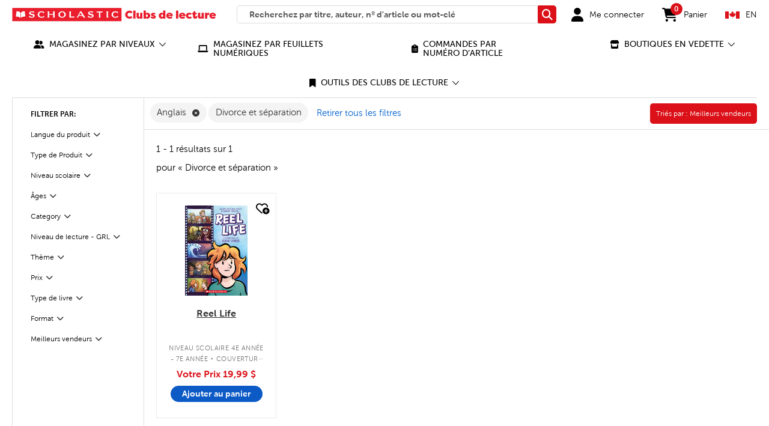

--- FILE ---
content_type: text/html;charset=UTF-8
request_url: https://bookclubs.scholastic.ca/fr/search?cgid=root&navFilterId=coolTheme&navFilterValue=Divorce%20et%20s%C3%A9paration
body_size: 45260
content:
<!doctype html>




	<!--[if lt IE 7]> <html class="ie6 oldie french" lang="fr"> <![endif]-->
	<!--[if IE 7]>    <html class="ie7 oldie french" lang="fr"> <![endif]-->
	<!--[if IE 8]>    <html class="ie8 oldie french" lang="fr"> <![endif]-->
	<!--[if gt IE 8]><!--> <html class="french" lang="fr"> <!--<![endif]-->


<head>




















































































































<meta charset=UTF-8>

<meta http-equiv="x-ua-compatible" content="ie=edge">

<!-- Google Analytics -->
<script>
(function(i,s,o,g,r,a,m){i['GoogleAnalyticsObject']=r;i[r]=i[r]||function(){
(i[r].q=i[r].q||[]).push(arguments)},i[r].l=1*new Date();a=s.createElement(o),
m=s.getElementsByTagName(o)[0];a.async=1;a.src=g;m.parentNode.insertBefore(a,m)
})(window,document,'script','https://www.google-analytics.com/analytics.js','ga');

ga('create', 'UA-105140958-2', 'auto');

ga('send', 'pageview');
</script>
<!-- End Google Analytics -->

<meta name="viewport" content="width=device-width, initial-scale=1, minimum-scale=1.0, maximum-scale=2.0">
<script type="text/javascript">
WebFontConfig = {
google: { families: [ 'Lato:100,300,700,100italic,300italic:latin', 'Crete+Round:400,400italic:latin' ] }
};
(function() {
var wf = document.createElement('script');
wf.src = ('https:' == document.location.protocol ? 'https' : 'http') +
'://ajax.googleapis.com/ajax/libs/webfont/1/webfont.js';
wf.type = 'text/javascript';
wf.async = 'true';
var s = document.getElementsByTagName('script')[0];
s.parentNode.insertBefore(wf, s);
})();
</script>

<script type="text/javascript">
;window.NREUM||(NREUM={});NREUM.init={privacy:{cookies_enabled:true}};
window.NREUM||(NREUM={}),__nr_require=function(t,e,n){function r(n){if(!e[n]){var o=e[n]={exports:{}};t[n][0].call(o.exports,function(e){var o=t[n][1][e];return r(o||e)},o,o.exports)}return e[n].exports}if("function"==typeof __nr_require)return __nr_require;for(var o=0;o<n.length;o++)r(n[o]);return r}({1:[function(t,e,n){function r(t){try{c.console&&console.log(t)}catch(e){}}var o,i=t("ee"),a=t(27),c={};try{o=localStorage.getItem("__nr_flags").split(","),console&&"function"==typeof console.log&&(c.console=!0,o.indexOf("dev")!==-1&&(c.dev=!0),o.indexOf("nr_dev")!==-1&&(c.nrDev=!0))}catch(s){}c.nrDev&&i.on("internal-error",function(t){r(t.stack)}),c.dev&&i.on("fn-err",function(t,e,n){r(n.stack)}),c.dev&&(r("NR AGENT IN DEVELOPMENT MODE"),r("flags: "+a(c,function(t,e){return t}).join(", ")))},{}],2:[function(t,e,n){function r(t,e,n,r,c){try{l?l-=1:o(c||new UncaughtException(t,e,n),!0)}catch(f){try{i("ierr",[f,s.now(),!0])}catch(d){}}return"function"==typeof u&&u.apply(this,a(arguments))}function UncaughtException(t,e,n){this.message=t||"Uncaught error with no additional information",this.sourceURL=e,this.line=n}function o(t,e){var n=e?null:s.now();i("err",[t,n])}var i=t("handle"),a=t(28),c=t("ee"),s=t("loader"),f=t("gos"),u=window.onerror,d=!1,p="nr@seenError",l=0;s.features.err=!0,t(1),window.onerror=r;try{throw new Error}catch(h){"stack"in h&&(t(13),t(12),"addEventListener"in window&&t(6),s.xhrWrappable&&t(14),d=!0)}c.on("fn-start",function(t,e,n){d&&(l+=1)}),c.on("fn-err",function(t,e,n){d&&!n[p]&&(f(n,p,function(){return!0}),this.thrown=!0,o(n))}),c.on("fn-end",function(){d&&!this.thrown&&l>0&&(l-=1)}),c.on("internal-error",function(t){i("ierr",[t,s.now(),!0])})},{}],3:[function(t,e,n){t("loader").features.ins=!0},{}],4:[function(t,e,n){function r(){_++,T=g.hash,this[u]=y.now()}function o(){_--,g.hash!==T&&i(0,!0);var t=y.now();this[h]=~~this[h]+t-this[u],this[d]=t}function i(t,e){E.emit("newURL",[""+g,e])}function a(t,e){t.on(e,function(){this[e]=y.now()})}var c="-start",s="-end",f="-body",u="fn"+c,d="fn"+s,p="cb"+c,l="cb"+s,h="jsTime",m="fetch",v="addEventListener",w=window,g=w.location,y=t("loader");if(w[v]&&y.xhrWrappable){var x=t(10),b=t(11),E=t(8),R=t(6),O=t(13),N=t(7),M=t(14),P=t(9),S=t("ee"),C=S.get("tracer");t(16),y.features.spa=!0;var T,_=0;S.on(u,r),S.on(p,r),S.on(d,o),S.on(l,o),S.buffer([u,d,"xhr-done","xhr-resolved"]),R.buffer([u]),O.buffer(["setTimeout"+s,"clearTimeout"+c,u]),M.buffer([u,"new-xhr","send-xhr"+c]),N.buffer([m+c,m+"-done",m+f+c,m+f+s]),E.buffer(["newURL"]),x.buffer([u]),b.buffer(["propagate",p,l,"executor-err","resolve"+c]),C.buffer([u,"no-"+u]),P.buffer(["new-jsonp","cb-start","jsonp-error","jsonp-end"]),a(M,"send-xhr"+c),a(S,"xhr-resolved"),a(S,"xhr-done"),a(N,m+c),a(N,m+"-done"),a(P,"new-jsonp"),a(P,"jsonp-end"),a(P,"cb-start"),E.on("pushState-end",i),E.on("replaceState-end",i),w[v]("hashchange",i,!0),w[v]("load",i,!0),w[v]("popstate",function(){i(0,_>1)},!0)}},{}],5:[function(t,e,n){function r(t){}if(window.performance&&window.performance.timing&&window.performance.getEntriesByType){var o=t("ee"),i=t("handle"),a=t(13),c=t(12),s="learResourceTimings",f="addEventListener",u="resourcetimingbufferfull",d="bstResource",p="resource",l="-start",h="-end",m="fn"+l,v="fn"+h,w="bstTimer",g="pushState",y=t("loader");y.features.stn=!0,t(8),"addEventListener"in window&&t(6);var x=NREUM.o.EV;o.on(m,function(t,e){var n=t[0];n instanceof x&&(this.bstStart=y.now())}),o.on(v,function(t,e){var n=t[0];n instanceof x&&i("bst",[n,e,this.bstStart,y.now()])}),a.on(m,function(t,e,n){this.bstStart=y.now(),this.bstType=n}),a.on(v,function(t,e){i(w,[e,this.bstStart,y.now(),this.bstType])}),c.on(m,function(){this.bstStart=y.now()}),c.on(v,function(t,e){i(w,[e,this.bstStart,y.now(),"requestAnimationFrame"])}),o.on(g+l,function(t){this.time=y.now(),this.startPath=location.pathname+location.hash}),o.on(g+h,function(t){i("bstHist",[location.pathname+location.hash,this.startPath,this.time])}),f in window.performance&&(window.performance["c"+s]?window.performance[f](u,function(t){i(d,[window.performance.getEntriesByType(p)]),window.performance["c"+s]()},!1):window.performance[f]("webkit"+u,function(t){i(d,[window.performance.getEntriesByType(p)]),window.performance["webkitC"+s]()},!1)),document[f]("scroll",r,{passive:!0}),document[f]("keypress",r,!1),document[f]("click",r,!1)}},{}],6:[function(t,e,n){function r(t){for(var e=t;e&&!e.hasOwnProperty(u);)e=Object.getPrototypeOf(e);e&&o(e)}function o(t){c.inPlace(t,[u,d],"-",i)}function i(t,e){return t[1]}var a=t("ee").get("events"),c=t("wrap-function")(a,!0),s=t("gos"),f=XMLHttpRequest,u="addEventListener",d="removeEventListener";e.exports=a,"getPrototypeOf"in Object?(r(document),r(window),r(f.prototype)):f.prototype.hasOwnProperty(u)&&(o(window),o(f.prototype)),a.on(u+"-start",function(t,e){var n=t[1],r=s(n,"nr@wrapped",function(){function t(){if("function"==typeof n.handleEvent)return n.handleEvent.apply(n,arguments)}var e={object:t,"function":n}[typeof n];return e?c(e,"fn-",null,e.name||"anonymous"):n});this.wrapped=t[1]=r}),a.on(d+"-start",function(t){t[1]=this.wrapped||t[1]})},{}],7:[function(t,e,n){function r(t,e,n){var r=t[e];"function"==typeof r&&(t[e]=function(){var t=i(arguments),e={};o.emit(n+"before-start",[t],e);var a;e[m]&&e[m].dt&&(a=e[m].dt);var c=r.apply(this,t);return o.emit(n+"start",[t,a],c),c.then(function(t){return o.emit(n+"end",[null,t],c),t},function(t){throw o.emit(n+"end",[t],c),t})})}var o=t("ee").get("fetch"),i=t(28),a=t(27);e.exports=o;var c=window,s="fetch-",f=s+"body-",u=["arrayBuffer","blob","json","text","formData"],d=c.Request,p=c.Response,l=c.fetch,h="prototype",m="nr@context";d&&p&&l&&(a(u,function(t,e){r(d[h],e,f),r(p[h],e,f)}),r(c,"fetch",s),o.on(s+"end",function(t,e){var n=this;if(e){var r=e.headers.get("content-length");null!==r&&(n.rxSize=r),o.emit(s+"done",[null,e],n)}else o.emit(s+"done",[t],n)}))},{}],8:[function(t,e,n){var r=t("ee").get("history"),o=t("wrap-function")(r);e.exports=r;var i=window.history&&window.history.constructor&&window.history.constructor.prototype,a=window.history;i&&i.pushState&&i.replaceState&&(a=i),o.inPlace(a,["pushState","replaceState"],"-")},{}],9:[function(t,e,n){function r(t){function e(){s.emit("jsonp-end",[],p),t.removeEventListener("load",e,!1),t.removeEventListener("error",n,!1)}function n(){s.emit("jsonp-error",[],p),s.emit("jsonp-end",[],p),t.removeEventListener("load",e,!1),t.removeEventListener("error",n,!1)}var r=t&&"string"==typeof t.nodeName&&"script"===t.nodeName.toLowerCase();if(r){var o="function"==typeof t.addEventListener;if(o){var a=i(t.src);if(a){var u=c(a),d="function"==typeof u.parent[u.key];if(d){var p={};f.inPlace(u.parent,[u.key],"cb-",p),t.addEventListener("load",e,!1),t.addEventListener("error",n,!1),s.emit("new-jsonp",[t.src],p)}}}}}function o(){return"addEventListener"in window}function i(t){var e=t.match(u);return e?e[1]:null}function a(t,e){var n=t.match(p),r=n[1],o=n[3];return o?a(o,e[r]):e[r]}function c(t){var e=t.match(d);return e&&e.length>=3?{key:e[2],parent:a(e[1],window)}:{key:t,parent:window}}var s=t("ee").get("jsonp"),f=t("wrap-function")(s);if(e.exports=s,o()){var u=/[?&](?:callback|cb)=([^&#]+)/,d=/(.*)\.([^.]+)/,p=/^(\w+)(\.|$)(.*)$/,l=["appendChild","insertBefore","replaceChild"];Node&&Node.prototype&&Node.prototype.appendChild?f.inPlace(Node.prototype,l,"dom-"):(f.inPlace(HTMLElement.prototype,l,"dom-"),f.inPlace(HTMLHeadElement.prototype,l,"dom-"),f.inPlace(HTMLBodyElement.prototype,l,"dom-")),s.on("dom-start",function(t){r(t[0])})}},{}],10:[function(t,e,n){var r=t("ee").get("mutation"),o=t("wrap-function")(r),i=NREUM.o.MO;e.exports=r,i&&(window.MutationObserver=function(t){return this instanceof i?new i(o(t,"fn-")):i.apply(this,arguments)},MutationObserver.prototype=i.prototype)},{}],11:[function(t,e,n){function r(t){var e=a.context(),n=c(t,"executor-",e),r=new f(n);return a.context(r).getCtx=function(){return e},a.emit("new-promise",[r,e],e),r}function o(t,e){return e}var i=t("wrap-function"),a=t("ee").get("promise"),c=i(a),s=t(27),f=NREUM.o.PR;e.exports=a,f&&(window.Promise=r,["all","race"].forEach(function(t){var e=f[t];f[t]=function(n){function r(t){return function(){a.emit("propagate",[null,!o],i),o=o||!t}}var o=!1;s(n,function(e,n){Promise.resolve(n).then(r("all"===t),r(!1))});var i=e.apply(f,arguments),c=f.resolve(i);return c}}),["resolve","reject"].forEach(function(t){var e=f[t];f[t]=function(t){var n=e.apply(f,arguments);return t!==n&&a.emit("propagate",[t,!0],n),n}}),f.prototype["catch"]=function(t){return this.then(null,t)},f.prototype=Object.create(f.prototype,{constructor:{value:r}}),s(Object.getOwnPropertyNames(f),function(t,e){try{r[e]=f[e]}catch(n){}}),a.on("executor-start",function(t){t[0]=c(t[0],"resolve-",this),t[1]=c(t[1],"resolve-",this)}),a.on("executor-err",function(t,e,n){t[1](n)}),c.inPlace(f.prototype,["then"],"then-",o),a.on("then-start",function(t,e){this.promise=e,t[0]=c(t[0],"cb-",this),t[1]=c(t[1],"cb-",this)}),a.on("then-end",function(t,e,n){this.nextPromise=n;var r=this.promise;a.emit("propagate",[r,!0],n)}),a.on("cb-end",function(t,e,n){a.emit("propagate",[n,!0],this.nextPromise)}),a.on("propagate",function(t,e,n){this.getCtx&&!e||(this.getCtx=function(){if(t instanceof Promise)var e=a.context(t);return e&&e.getCtx?e.getCtx():this})}),r.toString=function(){return""+f})},{}],12:[function(t,e,n){var r=t("ee").get("raf"),o=t("wrap-function")(r),i="equestAnimationFrame";e.exports=r,o.inPlace(window,["r"+i,"mozR"+i,"webkitR"+i,"msR"+i],"raf-"),r.on("raf-start",function(t){t[0]=o(t[0],"fn-")})},{}],13:[function(t,e,n){function r(t,e,n){t[0]=a(t[0],"fn-",null,n)}function o(t,e,n){this.method=n,this.timerDuration=isNaN(t[1])?0:+t[1],t[0]=a(t[0],"fn-",this,n)}var i=t("ee").get("timer"),a=t("wrap-function")(i),c="setTimeout",s="setInterval",f="clearTimeout",u="-start",d="-";e.exports=i,a.inPlace(window,[c,"setImmediate"],c+d),a.inPlace(window,[s],s+d),a.inPlace(window,[f,"clearImmediate"],f+d),i.on(s+u,r),i.on(c+u,o)},{}],14:[function(t,e,n){function r(t,e){d.inPlace(e,["onreadystatechange"],"fn-",c)}function o(){var t=this,e=u.context(t);t.readyState>3&&!e.resolved&&(e.resolved=!0,u.emit("xhr-resolved",[],t)),d.inPlace(t,g,"fn-",c)}function i(t){y.push(t),h&&(b?b.then(a):v?v(a):(E=-E,R.data=E))}function a(){for(var t=0;t<y.length;t++)r([],y[t]);y.length&&(y=[])}function c(t,e){return e}function s(t,e){for(var n in t)e[n]=t[n];return e}t(6);var f=t("ee"),u=f.get("xhr"),d=t("wrap-function")(u),p=NREUM.o,l=p.XHR,h=p.MO,m=p.PR,v=p.SI,w="readystatechange",g=["onload","onerror","onabort","onloadstart","onloadend","onprogress","ontimeout"],y=[];e.exports=u;var x=window.XMLHttpRequest=function(t){var e=new l(t);try{u.emit("new-xhr",[e],e),e.addEventListener(w,o,!1)}catch(n){try{u.emit("internal-error",[n])}catch(r){}}return e};if(s(l,x),x.prototype=l.prototype,d.inPlace(x.prototype,["open","send"],"-xhr-",c),u.on("send-xhr-start",function(t,e){r(t,e),i(e)}),u.on("open-xhr-start",r),h){var b=m&&m.resolve();if(!v&&!m){var E=1,R=document.createTextNode(E);new h(a).observe(R,{characterData:!0})}}else f.on("fn-end",function(t){t[0]&&t[0].type===w||a()})},{}],15:[function(t,e,n){function r(t){if(!c(t))return null;var e=window.NREUM;if(!e.loader_config)return null;var n=(e.loader_config.accountID||"").toString()||null,r=(e.loader_config.agentID||"").toString()||null,f=(e.loader_config.trustKey||"").toString()||null;if(!n||!r)return null;var h=l.generateSpanId(),m=l.generateTraceId(),v=Date.now(),w={spanId:h,traceId:m,timestamp:v};return(t.sameOrigin||s(t)&&p())&&(w.traceContextParentHeader=o(h,m),w.traceContextStateHeader=i(h,v,n,r,f)),(t.sameOrigin&&!u()||!t.sameOrigin&&s(t)&&d())&&(w.newrelicHeader=a(h,m,v,n,r,f)),w}function o(t,e){return"00-"+e+"-"+t+"-01"}function i(t,e,n,r,o){var i=0,a="",c=1,s="",f="";return o+"@nr="+i+"-"+c+"-"+n+"-"+r+"-"+t+"-"+a+"-"+s+"-"+f+"-"+e}function a(t,e,n,r,o,i){var a="btoa"in window&&"function"==typeof window.btoa;if(!a)return null;var c={v:[0,1],d:{ty:"Browser",ac:r,ap:o,id:t,tr:e,ti:n}};return i&&r!==i&&(c.d.tk=i),btoa(JSON.stringify(c))}function c(t){return f()&&s(t)}function s(t){var e=!1,n={};if("init"in NREUM&&"distributed_tracing"in NREUM.init&&(n=NREUM.init.distributed_tracing),t.sameOrigin)e=!0;else if(n.allowed_origins instanceof Array)for(var r=0;r<n.allowed_origins.length;r++){var o=h(n.allowed_origins[r]);if(t.hostname===o.hostname&&t.protocol===o.protocol&&t.port===o.port){e=!0;break}}return e}function f(){return"init"in NREUM&&"distributed_tracing"in NREUM.init&&!!NREUM.init.distributed_tracing.enabled}function u(){return"init"in NREUM&&"distributed_tracing"in NREUM.init&&!!NREUM.init.distributed_tracing.exclude_newrelic_header}function d(){return"init"in NREUM&&"distributed_tracing"in NREUM.init&&NREUM.init.distributed_tracing.cors_use_newrelic_header!==!1}function p(){return"init"in NREUM&&"distributed_tracing"in NREUM.init&&!!NREUM.init.distributed_tracing.cors_use_tracecontext_headers}var l=t(24),h=t(17);e.exports={generateTracePayload:r,shouldGenerateTrace:c}},{}],16:[function(t,e,n){function r(t){var e=this.params,n=this.metrics;if(!this.ended){this.ended=!0;for(var r=0;r<p;r++)t.removeEventListener(d[r],this.listener,!1);e.aborted||(n.duration=a.now()-this.startTime,this.loadCaptureCalled||4!==t.readyState?null==e.status&&(e.status=0):i(this,t),n.cbTime=this.cbTime,u.emit("xhr-done",[t],t),c("xhr",[e,n,this.startTime]))}}function o(t,e){var n=s(e),r=t.params;r.host=n.hostname+":"+n.port,r.pathname=n.pathname,t.parsedOrigin=s(e),t.sameOrigin=t.parsedOrigin.sameOrigin}function i(t,e){t.params.status=e.status;var n=v(e,t.lastSize);if(n&&(t.metrics.rxSize=n),t.sameOrigin){var r=e.getResponseHeader("X-NewRelic-App-Data");r&&(t.params.cat=r.split(", ").pop())}t.loadCaptureCalled=!0}var a=t("loader");if(a.xhrWrappable){var c=t("handle"),s=t(17),f=t(15).generateTracePayload,u=t("ee"),d=["load","error","abort","timeout"],p=d.length,l=t("id"),h=t(21),m=t(20),v=t(18),w=window.XMLHttpRequest;a.features.xhr=!0,t(14),t(7),u.on("new-xhr",function(t){var e=this;e.totalCbs=0,e.called=0,e.cbTime=0,e.end=r,e.ended=!1,e.xhrGuids={},e.lastSize=null,e.loadCaptureCalled=!1,t.addEventListener("load",function(n){i(e,t)},!1),h&&(h>34||h<10)||window.opera||t.addEventListener("progress",function(t){e.lastSize=t.loaded},!1)}),u.on("open-xhr-start",function(t){this.params={method:t[0]},o(this,t[1]),this.metrics={}}),u.on("open-xhr-end",function(t,e){"loader_config"in NREUM&&"xpid"in NREUM.loader_config&&this.sameOrigin&&e.setRequestHeader("X-NewRelic-ID",NREUM.loader_config.xpid);var n=f(this.parsedOrigin);if(n){var r=!1;n.newrelicHeader&&(e.setRequestHeader("newrelic",n.newrelicHeader),r=!0),n.traceContextParentHeader&&(e.setRequestHeader("traceparent",n.traceContextParentHeader),n.traceContextStateHeader&&e.setRequestHeader("tracestate",n.traceContextStateHeader),r=!0),r&&(this.dt=n)}}),u.on("send-xhr-start",function(t,e){var n=this.metrics,r=t[0],o=this;if(n&&r){var i=m(r);i&&(n.txSize=i)}this.startTime=a.now(),this.listener=function(t){try{"abort"!==t.type||o.loadCaptureCalled||(o.params.aborted=!0),("load"!==t.type||o.called===o.totalCbs&&(o.onloadCalled||"function"!=typeof e.onload))&&o.end(e)}catch(n){try{u.emit("internal-error",[n])}catch(r){}}};for(var c=0;c<p;c++)e.addEventListener(d[c],this.listener,!1)}),u.on("xhr-cb-time",function(t,e,n){this.cbTime+=t,e?this.onloadCalled=!0:this.called+=1,this.called!==this.totalCbs||!this.onloadCalled&&"function"==typeof n.onload||this.end(n)}),u.on("xhr-load-added",function(t,e){var n=""+l(t)+!!e;this.xhrGuids&&!this.xhrGuids[n]&&(this.xhrGuids[n]=!0,this.totalCbs+=1)}),u.on("xhr-load-removed",function(t,e){var n=""+l(t)+!!e;this.xhrGuids&&this.xhrGuids[n]&&(delete this.xhrGuids[n],this.totalCbs-=1)}),u.on("addEventListener-end",function(t,e){e instanceof w&&"load"===t[0]&&u.emit("xhr-load-added",[t[1],t[2]],e)}),u.on("removeEventListener-end",function(t,e){e instanceof w&&"load"===t[0]&&u.emit("xhr-load-removed",[t[1],t[2]],e)}),u.on("fn-start",function(t,e,n){e instanceof w&&("onload"===n&&(this.onload=!0),("load"===(t[0]&&t[0].type)||this.onload)&&(this.xhrCbStart=a.now()))}),u.on("fn-end",function(t,e){this.xhrCbStart&&u.emit("xhr-cb-time",[a.now()-this.xhrCbStart,this.onload,e],e)}),u.on("fetch-before-start",function(t){function e(t,e){var n=!1;return e.newrelicHeader&&(t.set("newrelic",e.newrelicHeader),n=!0),e.traceContextParentHeader&&(t.set("traceparent",e.traceContextParentHeader),e.traceContextStateHeader&&t.set("tracestate",e.traceContextStateHeader),n=!0),n}var n,r=t[1]||{};"string"==typeof t[0]?n=t[0]:t[0]&&t[0].url&&(n=t[0].url),n&&(this.parsedOrigin=s(n),this.sameOrigin=this.parsedOrigin.sameOrigin);var o=f(this.parsedOrigin);if(o&&(o.newrelicHeader||o.traceContextParentHeader))if("string"==typeof t[0]){var i={};for(var a in r)i[a]=r[a];i.headers=new Headers(r.headers||{}),e(i.headers,o)&&(this.dt=o),t.length>1?t[1]=i:t.push(i)}else t[0]&&t[0].headers&&e(t[0].headers,o)&&(this.dt=o)})}},{}],17:[function(t,e,n){var r={};e.exports=function(t){if(t in r)return r[t];var e=document.createElement("a"),n=window.location,o={};e.href=t,o.port=e.port;var i=e.href.split("://");!o.port&&i[1]&&(o.port=i[1].split("/")[0].split("@").pop().split(":")[1]),o.port&&"0"!==o.port||(o.port="https"===i[0]?"443":"80"),o.hostname=e.hostname||n.hostname,o.pathname=e.pathname,o.protocol=i[0],"/"!==o.pathname.charAt(0)&&(o.pathname="/"+o.pathname);var a=!e.protocol||":"===e.protocol||e.protocol===n.protocol,c=e.hostname===document.domain&&e.port===n.port;return o.sameOrigin=a&&(!e.hostname||c),"/"===o.pathname&&(r[t]=o),o}},{}],18:[function(t,e,n){function r(t,e){var n=t.responseType;return"json"===n&&null!==e?e:"arraybuffer"===n||"blob"===n||"json"===n?o(t.response):"text"===n||""===n||void 0===n?o(t.responseText):void 0}var o=t(20);e.exports=r},{}],19:[function(t,e,n){function r(){}function o(t,e,n){return function(){return i(t,[f.now()].concat(c(arguments)),e?null:this,n),e?void 0:this}}var i=t("handle"),a=t(27),c=t(28),s=t("ee").get("tracer"),f=t("loader"),u=NREUM;"undefined"==typeof window.newrelic&&(newrelic=u);var d=["setPageViewName","setCustomAttribute","setErrorHandler","finished","addToTrace","inlineHit","addRelease"],p="api-",l=p+"ixn-";a(d,function(t,e){u[e]=o(p+e,!0,"api")}),u.addPageAction=o(p+"addPageAction",!0),u.setCurrentRouteName=o(p+"routeName",!0),e.exports=newrelic,u.interaction=function(){return(new r).get()};var h=r.prototype={createTracer:function(t,e){var n={},r=this,o="function"==typeof e;return i(l+"tracer",[f.now(),t,n],r),function(){if(s.emit((o?"":"no-")+"fn-start",[f.now(),r,o],n),o)try{return e.apply(this,arguments)}catch(t){throw s.emit("fn-err",[arguments,this,t],n),t}finally{s.emit("fn-end",[f.now()],n)}}}};a("actionText,setName,setAttribute,save,ignore,onEnd,getContext,end,get".split(","),function(t,e){h[e]=o(l+e)}),newrelic.noticeError=function(t,e){"string"==typeof t&&(t=new Error(t)),i("err",[t,f.now(),!1,e])}},{}],20:[function(t,e,n){e.exports=function(t){if("string"==typeof t&&t.length)return t.length;if("object"==typeof t){if("undefined"!=typeof ArrayBuffer&&t instanceof ArrayBuffer&&t.byteLength)return t.byteLength;if("undefined"!=typeof Blob&&t instanceof Blob&&t.size)return t.size;if(!("undefined"!=typeof FormData&&t instanceof FormData))try{return JSON.stringify(t).length}catch(e){return}}}},{}],21:[function(t,e,n){var r=0,o=navigator.userAgent.match(/Firefox[\/\s](\d+\.\d+)/);o&&(r=+o[1]),e.exports=r},{}],22:[function(t,e,n){function r(){return c.exists&&performance.now?Math.round(performance.now()):(i=Math.max((new Date).getTime(),i))-a}function o(){return i}var i=(new Date).getTime(),a=i,c=t(29);e.exports=r,e.exports.offset=a,e.exports.getLastTimestamp=o},{}],23:[function(t,e,n){function r(t,e){var n=t.getEntries();n.forEach(function(t){"first-paint"===t.name?d("timing",["fp",Math.floor(t.startTime)]):"first-contentful-paint"===t.name&&d("timing",["fcp",Math.floor(t.startTime)])})}function o(t,e){var n=t.getEntries();n.length>0&&d("lcp",[n[n.length-1]])}function i(t){t.getEntries().forEach(function(t){t.hadRecentInput||d("cls",[t])})}function a(t){if(t instanceof h&&!v){var e=Math.round(t.timeStamp),n={type:t.type};e<=p.now()?n.fid=p.now()-e:e>p.offset&&e<=Date.now()?(e-=p.offset,n.fid=p.now()-e):e=p.now(),v=!0,d("timing",["fi",e,n])}}function c(t){d("pageHide",[p.now(),t])}if(!("init"in NREUM&&"page_view_timing"in NREUM.init&&"enabled"in NREUM.init.page_view_timing&&NREUM.init.page_view_timing.enabled===!1)){var s,f,u,d=t("handle"),p=t("loader"),l=t(26),h=NREUM.o.EV;if("PerformanceObserver"in window&&"function"==typeof window.PerformanceObserver){s=new PerformanceObserver(r);try{s.observe({entryTypes:["paint"]})}catch(m){}f=new PerformanceObserver(o);try{f.observe({entryTypes:["largest-contentful-paint"]})}catch(m){}u=new PerformanceObserver(i);try{u.observe({type:"layout-shift",buffered:!0})}catch(m){}}if("addEventListener"in document){var v=!1,w=["click","keydown","mousedown","pointerdown","touchstart"];w.forEach(function(t){document.addEventListener(t,a,!1)})}l(c)}},{}],24:[function(t,e,n){function r(){function t(){return e?15&e[n++]:16*Math.random()|0}var e=null,n=0,r=window.crypto||window.msCrypto;r&&r.getRandomValues&&(e=r.getRandomValues(new Uint8Array(31)));for(var o,i="xxxxxxxx-xxxx-4xxx-yxxx-xxxxxxxxxxxx",a="",c=0;c<i.length;c++)o=i[c],"x"===o?a+=t().toString(16):"y"===o?(o=3&t()|8,a+=o.toString(16)):a+=o;return a}function o(){return a(16)}function i(){return a(32)}function a(t){function e(){return n?15&n[r++]:16*Math.random()|0}var n=null,r=0,o=window.crypto||window.msCrypto;o&&o.getRandomValues&&Uint8Array&&(n=o.getRandomValues(new Uint8Array(31)));for(var i=[],a=0;a<t;a++)i.push(e().toString(16));return i.join("")}e.exports={generateUuid:r,generateSpanId:o,generateTraceId:i}},{}],25:[function(t,e,n){function r(t,e){if(!o)return!1;if(t!==o)return!1;if(!e)return!0;if(!i)return!1;for(var n=i.split("."),r=e.split("."),a=0;a<r.length;a++)if(r[a]!==n[a])return!1;return!0}var o=null,i=null,a=/Version\/(\S+)\s+Safari/;if(navigator.userAgent){var c=navigator.userAgent,s=c.match(a);s&&c.indexOf("Chrome")===-1&&c.indexOf("Chromium")===-1&&(o="Safari",i=s[1])}e.exports={agent:o,version:i,match:r}},{}],26:[function(t,e,n){function r(t){function e(){t(a&&document[a]?document[a]:document[o]?"hidden":"visible")}"addEventListener"in document&&i&&document.addEventListener(i,e,!1)}e.exports=r;var o,i,a;"undefined"!=typeof document.hidden?(o="hidden",i="visibilitychange",a="visibilityState"):"undefined"!=typeof document.msHidden?(o="msHidden",i="msvisibilitychange"):"undefined"!=typeof document.webkitHidden&&(o="webkitHidden",i="webkitvisibilitychange",a="webkitVisibilityState")},{}],27:[function(t,e,n){function r(t,e){var n=[],r="",i=0;for(r in t)o.call(t,r)&&(n[i]=e(r,t[r]),i+=1);return n}var o=Object.prototype.hasOwnProperty;e.exports=r},{}],28:[function(t,e,n){function r(t,e,n){e||(e=0),"undefined"==typeof n&&(n=t?t.length:0);for(var r=-1,o=n-e||0,i=Array(o<0?0:o);++r<o;)i[r]=t[e+r];return i}e.exports=r},{}],29:[function(t,e,n){e.exports={exists:"undefined"!=typeof window.performance&&window.performance.timing&&"undefined"!=typeof window.performance.timing.navigationStart}},{}],ee:[function(t,e,n){function r(){}function o(t){function e(t){return t&&t instanceof r?t:t?s(t,c,i):i()}function n(n,r,o,i){if(!p.aborted||i){t&&t(n,r,o);for(var a=e(o),c=m(n),s=c.length,f=0;f<s;f++)c[f].apply(a,r);var d=u[y[n]];return d&&d.push([x,n,r,a]),a}}function l(t,e){g[t]=m(t).concat(e)}function h(t,e){var n=g[t];if(n)for(var r=0;r<n.length;r++)n[r]===e&&n.splice(r,1)}function m(t){return g[t]||[]}function v(t){return d[t]=d[t]||o(n)}function w(t,e){f(t,function(t,n){e=e||"feature",y[n]=e,e in u||(u[e]=[])})}var g={},y={},x={on:l,addEventListener:l,removeEventListener:h,emit:n,get:v,listeners:m,context:e,buffer:w,abort:a,aborted:!1};return x}function i(){return new r}function a(){(u.api||u.feature)&&(p.aborted=!0,u=p.backlog={})}var c="nr@context",s=t("gos"),f=t(27),u={},d={},p=e.exports=o();p.backlog=u},{}],gos:[function(t,e,n){function r(t,e,n){if(o.call(t,e))return t[e];var r=n();if(Object.defineProperty&&Object.keys)try{return Object.defineProperty(t,e,{value:r,writable:!0,enumerable:!1}),r}catch(i){}return t[e]=r,r}var o=Object.prototype.hasOwnProperty;e.exports=r},{}],handle:[function(t,e,n){function r(t,e,n,r){o.buffer([t],r),o.emit(t,e,n)}var o=t("ee").get("handle");e.exports=r,r.ee=o},{}],id:[function(t,e,n){function r(t){var e=typeof t;return!t||"object"!==e&&"function"!==e?-1:t===window?0:a(t,i,function(){return o++})}var o=1,i="nr@id",a=t("gos");e.exports=r},{}],loader:[function(t,e,n){function r(){if(!b++){var t=x.info=NREUM.info,e=p.getElementsByTagName("script")[0];if(setTimeout(f.abort,3e4),!(t&&t.licenseKey&&t.applicationID&&e))return f.abort();s(g,function(e,n){t[e]||(t[e]=n)});var n=a();c("mark",["onload",n+x.offset],null,"api"),c("timing",["load",n]);var r=p.createElement("script");r.src="https://"+t.agent,e.parentNode.insertBefore(r,e)}}function o(){"complete"===p.readyState&&i()}function i(){c("mark",["domContent",a()+x.offset],null,"api")}var a=t(22),c=t("handle"),s=t(27),f=t("ee"),u=t(25),d=window,p=d.document,l="addEventListener",h="attachEvent",m=d.XMLHttpRequest,v=m&&m.prototype;NREUM.o={ST:setTimeout,SI:d.setImmediate,CT:clearTimeout,XHR:m,REQ:d.Request,EV:d.Event,PR:d.Promise,MO:d.MutationObserver};var w=""+location,g={beacon:"bam.nr-data.net",errorBeacon:"bam.nr-data.net",agent:"js-agent.newrelic.com/nr-spa-1184.min.js"},y=m&&v&&v[l]&&!/CriOS/.test(navigator.userAgent),x=e.exports={offset:a.getLastTimestamp(),now:a,origin:w,features:{},xhrWrappable:y,userAgent:u};t(19),t(23),p[l]?(p[l]("DOMContentLoaded",i,!1),d[l]("load",r,!1)):(p[h]("onreadystatechange",o),d[h]("onload",r)),c("mark",["firstbyte",a.getLastTimestamp()],null,"api");var b=0},{}],"wrap-function":[function(t,e,n){function r(t){return!(t&&t instanceof Function&&t.apply&&!t[a])}var o=t("ee"),i=t(28),a="nr@original",c=Object.prototype.hasOwnProperty,s=!1;e.exports=function(t,e){function n(t,e,n,o){function nrWrapper(){var r,a,c,s;try{a=this,r=i(arguments),c="function"==typeof n?n(r,a):n||{}}catch(f){p([f,"",[r,a,o],c])}u(e+"start",[r,a,o],c);try{return s=t.apply(a,r)}catch(d){throw u(e+"err",[r,a,d],c),d}finally{u(e+"end",[r,a,s],c)}}return r(t)?t:(e||(e=""),nrWrapper[a]=t,d(t,nrWrapper),nrWrapper)}function f(t,e,o,i){o||(o="");var a,c,s,f="-"===o.charAt(0);for(s=0;s<e.length;s++)c=e[s],a=t[c],r(a)||(t[c]=n(a,f?c+o:o,i,c))}function u(n,r,o){if(!s||e){var i=s;s=!0;try{t.emit(n,r,o,e)}catch(a){p([a,n,r,o])}s=i}}function d(t,e){if(Object.defineProperty&&Object.keys)try{var n=Object.keys(t);return n.forEach(function(n){Object.defineProperty(e,n,{get:function(){return t[n]},set:function(e){return t[n]=e,e}})}),e}catch(r){p([r])}for(var o in t)c.call(t,o)&&(e[o]=t[o]);return e}function p(e){try{t.emit("internal-error",e)}catch(n){}}return t||(t=o),n.inPlace=f,n.flag=a,n}},{}]},{},["loader",2,16,5,3,4]);
;NREUM.loader_config={accountID:"282883",trustKey:"282883",agentID:"513183485",licenseKey:"fc8f365170",applicationID:"513183485"}
;NREUM.info={beacon:"bam-cell.nr-data.net",errorBeacon:"bam-cell.nr-data.net",licenseKey:"fc8f365170",applicationID:"513183485",sa:1}
</script>
<script>
  (function(h,o,u,n,d) {
    h=h[d]=h[d]||{q:[],onReady:function(c){h.q.push(c)}}
    d=o.createElement(u);d.async=1;d.src=n
    n=o.getElementsByTagName(u)[0];n.parentNode.insertBefore(d,n)
  })(window,document,'script','https://www.datadoghq-browser-agent.com/us1/v4/datadog-rum.js','DD_RUM')
  window.DD_RUM.onReady(function() {
    window.DD_RUM.init({
      clientToken: 'pub9c69ecaa5d984f3c5f91bc160e7c491d',
      applicationId: '5f7a3044-0809-4221-987b-9479885f04a4',
      site: 'datadoghq.com',
      service: 'sfcc-cec-prod',
      env: '<ENV_NAME>',
      // Specify a version number to identify the deployed version of your application in Datadog 
      // version: '1.0.0',
      sessionSampleRate: 100,
      sessionReplaySampleRate: 0,
      trackUserInteractions: true,
      trackResources: false,
      trackLongTasks: false,
      defaultPrivacyLevel: 'mask',
    });
  })
</script>





<title>Divorce et s&eacute;paration | Scholastic Canada Clubs de lecture</title>


<link href="/on/demandware.static/Sites-cec-ca-Site/-/default/dw7987cf39/images/favicon.ico" rel="shortcut icon" />



<meta name="description" content="  Scholastic Canada Clubs de lecture"/>




<!-- UI -->
<!-- Add Bootstrap 4 includes -->
<link rel="stylesheet" href="https://stackpath.bootstrapcdn.com/bootstrap/4.3.1/css/bootstrap.min.css">
<link rel="stylesheet" href="/on/demandware.static/Sites-cec-ca-Site/-/fr_CA/v1769321945129/lib/jquery/css/jquery.calendars.picker.css" />




<link href="/on/demandware.static/Sites-cec-ca-Site/-/fr_CA/v1769321945129/lib/jquery/ui/jquery-ui.min.css" type="text/css" rel="stylesheet" />

<script src=https://kit.fontawesome.com/c1df669f87.js crossorigin="anonymous"></script>

<!--[if lt IE 9]>
<script src="/on/demandware.static/Sites-cec-ca-Site/-/fr_CA/v1769321945129/js/lib/html5.js"></script>
<![endif]-->

<script type="text/javascript">//<!--
/* <![CDATA[ (head-active_data.js) */
var dw = (window.dw || {});
dw.ac = {
    _analytics: null,
    _events: [],
    _category: "",
    _searchData: "",
    _anact: "",
    _anact_nohit_tag: "",
    _analytics_enabled: "true",
    _timeZone: "US/Eastern",
    _capture: function(configs) {
        if (Object.prototype.toString.call(configs) === "[object Array]") {
            configs.forEach(captureObject);
            return;
        }
        dw.ac._events.push(configs);
    },
	capture: function() { 
		dw.ac._capture(arguments);
		// send to CQ as well:
		if (window.CQuotient) {
			window.CQuotient.trackEventsFromAC(arguments);
		}
	},
    EV_PRD_SEARCHHIT: "searchhit",
    EV_PRD_DETAIL: "detail",
    EV_PRD_RECOMMENDATION: "recommendation",
    EV_PRD_SETPRODUCT: "setproduct",
    applyContext: function(context) {
        if (typeof context === "object" && context.hasOwnProperty("category")) {
        	dw.ac._category = context.category;
        }
        if (typeof context === "object" && context.hasOwnProperty("searchData")) {
        	dw.ac._searchData = context.searchData;
        }
    },
    setDWAnalytics: function(analytics) {
        dw.ac._analytics = analytics;
    },
    eventsIsEmpty: function() {
        return 0 == dw.ac._events.length;
    }
};
/* ]]> */
// -->
</script>
<script type="text/javascript">//<!--
/* <![CDATA[ (head-cquotient.js) */
var CQuotient = window.CQuotient = {};
CQuotient.clientId = 'aaxy-cec-ca';
CQuotient.realm = 'AAXY';
CQuotient.siteId = 'cec-ca';
CQuotient.instanceType = 'prd';
CQuotient.locale = 'fr_CA';
CQuotient.fbPixelId = '__UNKNOWN__';
CQuotient.activities = [];
CQuotient.cqcid='';
CQuotient.cquid='';
CQuotient.cqeid='';
CQuotient.cqlid='';
CQuotient.apiHost='api.cquotient.com';
/* Turn this on to test against Staging Einstein */
/* CQuotient.useTest= true; */
CQuotient.useTest = ('true' === 'false');
CQuotient.initFromCookies = function () {
	var ca = document.cookie.split(';');
	for(var i=0;i < ca.length;i++) {
	  var c = ca[i];
	  while (c.charAt(0)==' ') c = c.substring(1,c.length);
	  if (c.indexOf('cqcid=') == 0) {
		CQuotient.cqcid=c.substring('cqcid='.length,c.length);
	  } else if (c.indexOf('cquid=') == 0) {
		  var value = c.substring('cquid='.length,c.length);
		  if (value) {
		  	var split_value = value.split("|", 3);
		  	if (split_value.length > 0) {
			  CQuotient.cquid=split_value[0];
		  	}
		  	if (split_value.length > 1) {
			  CQuotient.cqeid=split_value[1];
		  	}
		  	if (split_value.length > 2) {
			  CQuotient.cqlid=split_value[2];
		  	}
		  }
	  }
	}
}
CQuotient.getCQCookieId = function () {
	if(window.CQuotient.cqcid == '')
		window.CQuotient.initFromCookies();
	return window.CQuotient.cqcid;
};
CQuotient.getCQUserId = function () {
	if(window.CQuotient.cquid == '')
		window.CQuotient.initFromCookies();
	return window.CQuotient.cquid;
};
CQuotient.getCQHashedEmail = function () {
	if(window.CQuotient.cqeid == '')
		window.CQuotient.initFromCookies();
	return window.CQuotient.cqeid;
};
CQuotient.getCQHashedLogin = function () {
	if(window.CQuotient.cqlid == '')
		window.CQuotient.initFromCookies();
	return window.CQuotient.cqlid;
};
CQuotient.trackEventsFromAC = function (/* Object or Array */ events) {
try {
	if (Object.prototype.toString.call(events) === "[object Array]") {
		events.forEach(_trackASingleCQEvent);
	} else {
		CQuotient._trackASingleCQEvent(events);
	}
} catch(err) {}
};
CQuotient._trackASingleCQEvent = function ( /* Object */ event) {
	if (event && event.id) {
		if (event.type === dw.ac.EV_PRD_DETAIL) {
			CQuotient.trackViewProduct( {id:'', alt_id: event.id, type: 'raw_sku'} );
		} // not handling the other dw.ac.* events currently
	}
};
CQuotient.trackViewProduct = function(/* Object */ cqParamData){
	var cq_params = {};
	cq_params.cookieId = CQuotient.getCQCookieId();
	cq_params.userId = CQuotient.getCQUserId();
	cq_params.emailId = CQuotient.getCQHashedEmail();
	cq_params.loginId = CQuotient.getCQHashedLogin();
	cq_params.product = cqParamData.product;
	cq_params.realm = cqParamData.realm;
	cq_params.siteId = cqParamData.siteId;
	cq_params.instanceType = cqParamData.instanceType;
	cq_params.locale = CQuotient.locale;
	
	if(CQuotient.sendActivity) {
		CQuotient.sendActivity(CQuotient.clientId, 'viewProduct', cq_params);
	} else {
		CQuotient.activities.push({activityType: 'viewProduct', parameters: cq_params});
	}
};
/* ]]> */
// -->
</script>


<link rel="stylesheet" href="/on/demandware.static/Sites-cec-ca-Site/-/fr_CA/v1769321945129/css/style.min.css" />










<script>
var dumbleData = {"me":{"implementation":"CA Classroom Essentials","version":"1.0"},"omniture":{"user":{"loginStatus":false,"role":null,"spsId":null,"DWAccId":null,"AS400Id":null,"roleDetail":null,"schoolAS400Id":null,"emailPreference":null,"minGradeOfInterest":null,"maxGradeOfInterest":null},"siteInfo":{"name":"CEC","environment":"production","sysEnv":"desktop","firstPurchaseExperience":"Before First Purchase","homepageExperience":"NA,Guest,NA"},"page":{"domain":"bookclubs.scholastic.ca","destinationURL":"https://bookclubs.scholastic.ca/on/demandware.store/Sites-cec-ca-Site/fr_CA/Search-Show?cgid=root&navFilterId=coolTheme&navFilterValue=Divorce%20et%20s%C3%A9paration","isError":false,"name":"Search:Results","language":"french"},"cart":{},"search":{"keyword":"","results":1,"pageNumber":1,"sortBy":"","filters":[{"type":"Langue du produit","value":"Anglais"},{"type":"Thème","value":"Divorce et séparation"}]}}};
</script>






<script src="//assets.adobedtm.com/119ebaf99f7d/c54e0edf001e/launch-35d094746067.min.js"></script>





<!--[if lte IE 8]>
<script src="//cdnjs.cloudflare.com/ajax/libs/respond.js/1.4.2/respond.js" type="text/javascript"></script>
<script src="https://cdn.rawgit.com/chuckcarpenter/REM-unit-polyfill/master/js/rem.min.js" type="text/javascript"></script>
<![endif]-->


<meta name="google-site-verification" content="G2fuR3q9XlItX0dpXtYvd2DXi-jHTTeeSvTn1fMEnOo" />











<script type="text/javascript">
if (window.jQuery) {
jQuery(document).ready(function(){
if(screen.width < 768){
jQuery('#footer').append('<a href="/fr/home" class="full-site-link">View Full Site</a>');
jQuery('.full-site-link')
.attr('href', '/on/demandware.store/Sites-cec-ca-Site/fr_CA/Home-FullSite')
.click(function(e) {
e.preventDefault();
jQuery.ajax({
url: '/on/demandware.store/Sites-cec-ca-Site/fr_CA/Home-FullSite',
success: function(){
window.location.reload();
}
});
}
);
}
});
}
</script>







<script>
var sc = document.createElement("link");
sc.setAttribute("rel", "canonical");
sc.setAttribute("href", window.location);
document.head.appendChild(sc);
</script>

</head>
<body class="search-page" id="searchPage">
<div class="loadingDiv" style="display: none;"><i class="fa-solid fa-rotate gly-spin"></i></div>
<div id="pagewrapper" class="pt_storefront">
<div class="sitelevel-warning-message">
	
	 

	
	
	 


	



 
	
	
	 


	



 
	
</div>

<div id="contentcolumn">
<div id="searchContainerWrapper" >
	<div class="logo-header">
		<a href="/fr/home" class="check-abandonment track-scholastic-logo" data-userAction-linkName="left_nav:home">
			
<img class="img-responsive logo" src="https://bookclubs.scholastic.ca/on/demandware.static/Sites-cec-ca-Site/-/default/dw57b54d69/images/logo-scholastic-fr.svg" alt="Scholastic" />

		</a>
	</div>
	  	<div class="search-container" id="searchContainer" aria-expanded="true" >
	      	<div class="search-form">
	          	<div class="search-input" id="global-search-input">
				<form role="search" action="/fr/search" method="get" name="simpleSearch">
					<fieldset>
						<legend class="sr-only">Search</legend>
						<label class="sr-only" for="q">What can we help you find?</label>
						<input type="text" id="q" name="q" value="" placeholder="Recherchez par titre, auteur, n&#186; d'article ou mot-clé" data-value="Recherchez par titre, auteur, n&#186; d'article ou mot-clé" />
						<button class="global-search-button check-abandonment" type="submit" data-userAction-linkName="search"><span class="sr-only">Rechercher</span><i class="fa-solid fa-magnifying-glass"></i></button>
					</fieldset>
				</form>
			</div>
	      </div>
	  </div>
	  <div class="sec-store-name-wrapper">
	  	<div class="top-nav-wrapper">
			
			<button id="showSearchInput" type="button" aria-label="Search"><i class="fa-solid fa-magnifying-glass"></i></button>
			
















































































































<input type="hidden" value="" id="isCSR"/>







<div class="sec-my-account">
<a class="signInLink-wrapper triggerClickonEnter check-abandonment" title="Me connecter" href="javascript:void(0)" data-userAction-linkName="left_nav:sign_in" data-element-linkname="nav:Me connecter">
<i class="fa-solid fa-user"></i>
<span class="welcome-user topnav-txt">
Me connecter
</span>
</a>
</div>

<span class="sec-mini-cart">






<!-- Report any requested source code -->

<!-- Report the active source code -->






<a href="https://bookclubs.scholastic.ca/fr/cart" class="check-abandonment minicartwrapper relative" tabindex="0" data-element-linkname="nav:Panier">
<i class="fa-solid fa-cart-shopping"></i>
<span class="rounded-circle cart-items-qty minicartitem">0</span>
<span class="sr-only">items in cart</span>
<span class="topnav-txt">Panier</span>
</a>
<script class="minicartInfoTmpl" type="text/x-jsrender">
<i class="fa-solid fa-cart-shopping"></i>
<span class="rounded-circle cart-items-qty minicartitem">{{:consolidatedCartItems}}</span>
<span class="sr-only">items in cart</span>
<span class="topnav-txt">Panier</span>
</script>
<script>
window.cec = {
customerId: "null",
schoolId: "null",
mailingProvince: "null",
mailingCity: "null",
isParent: null,
isAuthenticated: false
}
</script>
</span>

			<span class="sec-language-toggle">
				



	<a href="https://bookclubs.scholastic.ca/on/demandware.store/Sites-cec-ca-Site/en_CA/Search-Show?cgid=root&amp;navFilterId=coolTheme&amp;navFilterValue=Divorce%20et%20s%C3%A9paration&amp;utm_source=CEC&amp;utm_medium=Homepage&amp;utm_campaign=Site-Toggle-EN" class="check-abandonment langToggle" tabindex="0">
		<i class="fa-brands fa-canadian-maple-leaf"></i>
		<span class="topnav-txt d-block" lang="FR">EN</span>
	</a>



			</span>
		</div>
	</div>
</div>

<nav class="navbar navbar-default" id="topNavigation">
<div class="container-fluid">
<div class="navbar-collapse px-3">
<ul class="nav navbar-nav">

	 


	





<li class="dropdown">
   <a href="javascript:void(0)" class="dropdown-toggle" role="button" aria-haspopup="true" aria-expanded="false"><i class="fa-solid fa-user-group"></i> <span>Magasinez par niveaux</span> <span class="icon-right"></span></a>
   <ul class="dropdown-menu flex-auto">
      <li class="title">Magasinez par niveaux
         <span class="close" role="button" aria-label="Fermer Magasinez par niveaux"><i class="fa-regular fa-circle-xmark"></i>
         </span>
      </li>
      <li><a href="/s/cec-ca/fr/search?prefn1=gradeInterestRange-ca&prefv1=Babies%20%26%20Toddlers%7CPreschool%7CB%C3%A9b%C3%A9s%20et%20tout-petits%7CPr%C3%A9scolaire&prefn2=itemType-cec-ca&prefv2=N&prefn3=canadaWebCategory&prefv3=Book%20Clubs%7CClub%20de%20lecture&start=0&sz=20&collid=Preschool" class="check-abandonment" data-element-linkname="nav:Magasinez Par Niveaux:PRÉSCOLAIRE"><span class="font-color-red">Préscolaire</span><span class="fa fa-circle" aria-hidden="true"></span><span class="age">De 2 à 4 ans</span></a>
      </li>
      <li><a href="/s/cec-ca/fr/search?prefn1=gradeInterestRange-ca&prefv1=Kindergarten%7CMaternelle&prefn2=itemType-cec-ca&prefv2=N&prefn3=canadaWebCategory&prefv3=Book%20Clubs%7CClub%20de%20lecture&start=0&sz=20&collid=Kindergarten" class="check-abandonment" data-element-linkname="nav:Magasinez Par Niveaux:MATERNELLE"><span class="font-color-red">Maternelle</span><span class="fa fa-circle" aria-hidden="true"></span><span class="age">De 4 à 6 ans</span></a>
      </li>
      <li><a href="/s/cec-ca/fr/search?prefn1=gradeInterestRange-ca&prefv1=Grade%201%7C1re%20ann%C3%A9e&prefn2=itemType-cec-ca&prefv2=N&prefn3=canadaWebCategory&prefv3=Book%20Clubs%7CClub%20de%20lecture&start=0&sz=20&collid=Grade1" class="check-abandonment" data-element-linkname="nav:Magasinez Par Niveaux:1re ANNÉE"><span class="font-color-red">1<sup>re</sup> année</span><span class="fa fa-circle" aria-hidden="true"></span><span class="age">De 6 à 7 ans</span></a>
      </li>
      <li><a href="/s/cec-ca/fr/search?prefn1=gradeInterestRange-ca&prefv1=Grade%202%7C2e%20ann%C3%A9e&prefn2=itemType-cec-ca&prefv2=N&prefn3=canadaWebCategory&prefv3=Book%20Clubs%7CClub%20de%20lecture&start=0&sz=20&collid=Grade2" class="check-abandonment" data-element-linkname="nav:Magasinez Par Niveaux:2e ANNÉE"><span class="font-color-red">2<sup>e</sup> année</span><span class="fa fa-circle" aria-hidden="true"></span><span class="age">De 7 à 8 ans</span></a>
      </li>
      <li><a href="/s/cec-ca/fr/search?prefn1=gradeInterestRange-ca&prefv1=Grade%203%7C3e%20ann%C3%A9e&prefn2=itemType-cec-ca&prefv2=N&prefn3=canadaWebCategory&prefv3=Book%20Clubs%7CClub%20de%20lecture&start=0&sz=20&collid=Grade3" class="check-abandonment" data-element-linkname="nav:Magasinez Par Niveaux:3e ANNÉE"><span class="font-color-red">3<sup>e</sup> année</span><span class="fa fa-circle" aria-hidden="true"></span><span class="age">De 8 à 9 ans</span></a>
      </li>
      <li><a href="/s/cec-ca/fr/search?prefn1=gradeInterestRange-ca&prefv1=Grade%204%7C4e%20ann%C3%A9e&prefn2=itemType-cec-ca&prefv2=N&prefn3=canadaWebCategory&prefv3=Book%20Clubs%7CClub%20de%20lecture&start=0&sz=20&collid=Grade4" class="check-abandonment" data-element-linkname="nav:Magasinez Par Niveaux:4e ANNÉE"><span class="font-color-red">4<sup>e</sup> année</span><span class="fa fa-circle" aria-hidden="true"></span><span class="age">De 9 à 10 ans</span></a>
      </li>
      <li><a href="/s/cec-ca/fr/search?prefn1=gradeInterestRange-ca&prefv1=Grade%205%7C5e%20ann%C3%A9e&prefn2=itemType-cec-ca&prefv2=N&prefn3=canadaWebCategory&prefv3=Book%20Clubs%7CClub%20de%20lecture&start=0&sz=20&collid=Grade5" class="check-abandonment" data-element-linkname="nav:Magasinez Par Niveaux:5e ANNÉE"><span class="font-color-red">5<sup>e</sup> année</span><span class="fa fa-circle" aria-hidden="true"></span><span class="age">De 10 à 11 ans</span></a>
      </li>
      <li><a href="/s/cec-ca/fr/search?prefn1=gradeInterestRange-ca&prefv1=Grade%206%7C6e%20ann%C3%A9e&prefn2=itemType-cec-ca&prefv2=N&prefn3=canadaWebCategory&prefv3=Book%20Clubs%7CClub%20de%20lecture&start=0&sz=20&collid=Grade6" class="check-abandonment" data-element-linkname="nav:Magasinez Par Niveaux:6e ANNÉE"><span class="font-color-red">6<sup>e</sup> année</span><span class="fa fa-circle" aria-hidden="true"></span><span class="age">De 11 à 12 ans</span></a>
      </li>
   </ul>
</li>

<li>
   <a href="/s/cec-ca/fr/digital-catalogues" class="check-abandonment" data-element-linkname="nav:Magasinez Par Feuillets Numériques"><i class="fa-solid fa-laptop"></i> <span>Magasinez par feuillets numériques</span></a>
   </li>

<li>
   <a href="https://bookclubs.scholastic.ca/fr/quickshop" class="check-abandonment" data-element-linkname="nav:Commandes Par Numéro D’Article"><i class="fa-solid fa-clipboard-list"></i><span><span class="desktop-only">Commandes par numéro d’article</span><span class="mobile-only">Commandes par #</span></span></a>
   </li>

<li class="dropdown">
   <a href="javascript:void(0)" class="dropdown-toggle" role="button" aria-haspopup="true" aria-expanded="false"><i class="fa-solid fa-store"></i> <span>Boutiques en vedette</span> <span class="icon-right"></span></a>
   <ul class="dropdown-menu hide-icon-right-desktop">
      <li class="title">Boutiques en vedette  <span class="close" role="button" aria-label="Fermer Boutiques en vedette"><i class="fa-regular fa-circle-xmark"></i></span></li>
<li><a href="/s/cec-ca/fr/search?prefn1=coolTheme&prefv1=Holidays%20and%20Festivals%7CBlack%20History%20Month%7CCanada%20Day%7CChanukah%7CDiwali%7CEarth%20Day%7CEid%7CFall%7CFamily%20Day%7CFirst%20Day%20of%20School%7CGraduation%7CHalloween%7CIndigenous%20Peoples%27%20Day%7CInternational%20Women%27s%20Day%7CKwanzaa%7CLunar%20New%20Year%7CMother%27s%20Day%7CFather%27s%20Day%7CRamadan%7CSeasons%7CSpring%7CSt.%20Patrick%27s%20Day%7CSummer%7CThanksgiving%7CValentines%20Day%7CAction%20de%20grâce%7CAutomne%7CDiwali%7CFête%20des%20mères%7CFête%20des%20Pères%7CFête%20du%20Canada%7CFêtes%20et%20festivals%7CHalloween%7CHanoukka%7CJour%20de%20la%20Famille%7CJournée%20de%20la%20Terre%7CJournée%20internationale%20des%20femmes%7CJournée%20nationale%20des%20peuples%20autochtones%7CKwanzaa%7CRamadan%7CSaisons%7CSaint-Valentin%7CNoël%7CNouvel%20An%20lunaire%7CMois%20de%20l%27histoire%20des%20Noirs%7CPâques%7CSaint-Patrick%7CPrintemps%7CPremière%20journée%20d%27école%7CAïd%7CRemise%20des%20diplômes%7CÉté&prefn2=itemType-cec-ca&prefv2=N&prefn3=languageCode-cec-ca&prefv3=English%7CFrench%7CAnglais%7CFrançais&prefn4=canadaWebCategory&prefv4=Book%20Clubs%7CClub%20de%20lecture&start=0&sz=20&collid=season-celebrations" class="check-abandonment d-flex" data-element-linkname="nav:Boutiques en Vedette:Saisons et célébrations">Saisons et célébrations<span class="icon-right"></span></a></li>
      <li><a href="/s/cec-ca/fr/search?q=books&prefn1=coolTheme&prefv1=Culture%20%26%20Diversity%7CCultures%20du%20monde&prefn2=languageCode-cec-ca&prefv2=English%7CFrench%7CAnglais%7CFrançais&start=0&sz=20&collid=Diverse%20Books&utm_source=CEC&utm_medium=Homepage&utm_source=CEC&utm_medium=Homepage" class="check-abandonment d-flex" data-element-linkname="nav:Boutiques en Vedette:Livres Sur la Diversité">Livres Sur la Diversité<span class="icon-right"></span></a></li>
      <li><a href="/s/cec-ca/fr/search?collid=bookclubs-teachershop" class="check-abandonment d-flex" data-element-linkname="nav:Boutiques en Vedette:Boutique des enseignant·es des clubs de lecture">Boutique des enseignant·es des clubs de lecture<span class="icon-right"></span></a></li>
      <li><a href="/s/cec-ca/fr/search?collid=bookfairs-hostshop" class="check-abandonment d-flex" data-element-linkname="nav:Boutiques en Vedette:Boutique des responsables du Festival du Livre">Boutique des responsables du Festival du Livre<span class="icon-right"></span></a></li>
                        <li><a href="/s/cec-ca/fr/search?prefn1=itemType-cec-ca&prefv1=N&prefn2=languageCode-cec-ca&prefv2=English|French|Anglais|Français&prefn3=canadaWebCategory&prefv3=Book Besties|Copains de lecture&start=0&sz=20&collid=book-besties&&utm_source=CEC&utm_medium=Homepage&utm_campaign=Site-Toggle-FR" class="check-abandonment d-flex" data-element-linkname="nav:Boutiques en Vedette:Copains de lecture">Copains de lecture<span class="icon-right"></span></a></li>
<li><a href="/s/cec-ca/fr/search?prefn1=itemType-cec-ca&prefv1=N&prefn2=languageCode-cec-ca&prefv2=English%7CFrench%7CAnglais%7CFran%C3%A7ais&prefn3=canadaWebCategory&prefv3=Kid%20Picks%7CLes%20pr%C3%A9f%C3%A9r%C3%A9s%20des%20enfants&start=0&sz=20&collid=kid-picks" class="check-abandonment d-flex" data-element-linkname="nav:Boutiques en Vedette:Les préférés des enfants">Les préférés des enfants<span class="icon-right"></span></a></li>
        <li><a href="/s/cec-ca/fr/search?prefn1=coolTheme&prefv1=Canada|Canada%20Day&prefn2=itemType-cec-ca&prefv2=N&start=0&sz=20&collid=theCanadashop" class="check-abandonment d-flex" data-element-linkname="nav:Boutiques en Vedette:La boutique du Canada">La boutique du Canada<span class="icon-right"></span></a></li>
<li><a href="/s/cec-ca/fr/search?collid=Storyvoice&utm_source=CEC&utm_medium=Homepage&utm_campaign=Site-Toggle-FR" class="check-abandonment d-flex" data-element-linkname="nav:Boutiques en Vedette:Présenté sur Storyvoice">Présenté sur Storyvoice<span class="icon-right"></span></a></li>
      <li><a href="/s/cec-ca/fr/search?cgid=root&prefn1=coolGenre&prefv1=Nonfiction%7CDocumentaire&prefn2=itemType-cec-ca&prefv2=N&prefn3=languageCode-cec-ca&prefv3=English%7CFrench%7CAnglais%7CFrançais&prefn4=canadaWebCategory&prefv4=Book%20Clubs%7CClub%20de%20lecture&start=0&sz=20&navFilterId=coolGenre&navFilterValue=Nonfiction%7CDocumentaire&collid=Non-Fiction&utm_source=CEC&utm_medium=Homepage&utm_campaign=Site-Toggle-FR" class="check-abandonment d-flex" data-element-linkname="nav:Boutiques en Vedette:Documentaires">Documentaires<span class="icon-right"></span></a></li>
      <li><a href="/s/cec-ca/fr/search?collid=Early%20Learning&prefn1=coolTheme&prefv1=PreK%7CPrématernelle&prefn2=itemType-cec-ca&prefv2=N&prefn3=languageCode-cec-ca&prefv3=English%7CFrench%7CAnglais%7CFrançais&start=0&sz=20&__siteDate=202405101231&__sourceCode=&__customerGroup=&__abTest=&__abTestSegment=&__previewID=&&utm_source=CEC&utm_medium=Homepage&utm_campaign=Site-Toggle-FR" class="check-abandonment d-flex" data-element-linkname="nav:Boutiques en Vedette:Boutique des tout-petits">Boutique des tout-petits<span class="icon-right"></span></a></li>
      <li><a href="/s/cec-ca/fr/search?collid=French%20Immersion&prefv1=French%7CFran%C3%A7ais&prefn1=languageCode-cec-ca" class="check-abandonment d-flex" data-element-linkname="nav:Boutiques en Vedette:Livres en Français">Livres en français <span class="icon-right"></span></a></li>
      <li><a href="/s/cec-ca/fr/search?prefn1=bookType&prefv1=Comics%2C%20Graphic%20Novels%20and%20Manga%7CBande%20dessin%C3%A9e%2C%20Roman%20graphique&prefn2=itemType-cec-ca&prefv2=N&prefn3=languageCode-cec-ca&prefv3=English%7CFrench%7CAnglais%7CFran%C3%A7ais&collid=Graphic%20Novels" class="check-abandonment d-flex" data-element-linkname="nav:Boutiques en Vedette:Bandes Dessinées">Bandes dessinées <span class="icon-right"></span></a></li>
      <li><a href="/s/cec-ca/fr/search?collid=Value%20Packs&prefv1=Value%20Pack%7CEnsemble%20de%20livres&prefn1=coolTheme" class="check-abandonment d-flex" data-element-linkname="nav:Boutiques en Vedette:Ensembles de Livres">Ensembles de livres <span class="icon-right"></span></a></li>
      <li><a href="/s/cec-ca/fr/search?pmin=0.00&pmax=10.00&prefn1=itemType-cec-ca&prefv1=N&prefn2=languageCode-cec-ca&prefv2=English%7CFrench%7CAnglais%7CFran%C3%A7ais&prefn3=productType-ca&prefv3=Book%7CPack%20of%20Books%7CLivre%7CEnsemble%20de%20livres&collid=Books%20Under%2010" class="check-abandonment d-flex" data-element-linkname="nav:Boutiques en Vedette:Livres à Moins de 10 $">Livres à moins de 10 $ <span class="icon-right"></span></a></li>
      <li><a href="/s/cec-ca/fr/search?prefn1=coolTheme&prefv1=Exclusive%20Editions%7CExclusif%20aux%20clubs&prefn2=itemType-cec-ca&prefv2=N&collid=Exclusive%20Editions" class="check-abandonment d-flex" data-element-linkname="nav:Boutiques en Vedette:ÉDitions Exclusives">Éditions exclusives <span class="icon-right"></span></a></li>
<li><a href="/s/cec-ca/fr/search?collid=online-exclusives&prefn1=itemType-cec-ca&prefv1=N&prefn2=languageCode-cec-ca&prefv2=English%7CFrench%7CAnglais|Fran%C3%A7ais&prefn3=canadaWebCategory&prefv3=Online%20Only&start=0&sz=20" class="check-abandonment d-flex" data-element-linkname="nav:Boutiques en Vedette:Exclusivités en ligne">Exclusivités en ligne<span class="icon-right"></span></a></li>
   </ul>
</li>

<li class="dropdown">
   <a href="javascript:void(0)" class="dropdown-toggle" role="button" aria-haspopup="true" aria-expanded="false"><i class="fa-solid fa-bookmark"></i> <span>Outils des clubs de lecture</span> <span class="icon-right"></span></a>
   <ul class="dropdown-menu no-wrap">
      <li class="title">Outils des clubs de lecture
         <span class="close" role="button" aria-label="Fermer Outils des clubs de lecture"><i class="fa-regular fa-circle-xmark"></i>
         </span>
      </li>
      <li>
         <ul>
            </li>
            <li><a href="https://bookclubs.scholastic.ca/fr/about-rewards" class="check-abandonment" data-element-linkname="nav:Outils Des Clubs de Lecture:À propos des coupons-bonis">À propos des coupons-bonis <span class="icon-right"></span></a>
            </li>
            <li><a href="https://bookclubs.scholastic.ca/fr/shipping-to-the-classroom" class="check-abandonment" data-element-linkname="nav:Outils Des Clubs de Lecture:Livraison en Classe">Livraison en classe <span class="icon-right"></span></a>
            </li>
            <li><a href="https://bookclubs.scholastic.ca/fr/wishlist-teachers" class="check-abandonment" data-element-linkname="nav:Outils Des Clubs de Lecture:Listes de souhaits en ligne - Professionnels d’éducation">Listes de souhaits en ligne - Professionnels d’éducation <span class="icon-right"></span></a>
            <li><a href="https://bookclubs.scholastic.ca/fr/wishlist-parents" class="check-abandonment" data-element-linkname="nav:Outils Des Clubs de Lecture:Listes de souhaits en ligne - Parents">Listes de souhaits en ligne - Parents <span class="icon-right"></span></a>
            </li>
            <li><a href="/s/cec-ca/fr/aboutbookclubs-teacher" class="check-abandonment" data-element-linkname="nav:Outils Des Clubs de Lecture:À propos des clubs de lecture pour les enseignant·es">À propos des clubs de lecture pour les enseignant·es<span class="icon-right"></span></a>
            </li>
            <li><a href="/s/cec-ca/fr/search?collid=aboutbookclubs-families" class="check-abandonment" data-element-linkname="nav:Outils Des Clubs de Lecture:À propos des clubs de lecture pour les parents">À propos des clubs de lecture pour les parents<span class="icon-right"></span></a>
            </li>
            <li><a href="https://bookclubs.scholastic.ca/on/demandware.static/-/Sites-cec-ca-Library/default/dw20ccbd0c/guides/Independent_Reading_Guide_FR.pdf" target="_blank" class="check-abandonment" data-element-linkname="nav:Outils Des Clubs de Lecture:Guide Comment Encourager la Lecture Indépendante">Guide comment encourager la lecture indépendante <span class="icon-right"></span></a>
            </li>
            <li><a href="https://bookclubs.scholastic.ca/on/demandware.static/-/Sites-cec-ca-Library/default/dwe3cdef13/guides/French_Immersion_Guide_FR.pdf" target="_blank" class="check-abandonment" data-element-linkname="nav:Outils Des Clubs de Lecture:data-element-linkname="nav:Guide du Club de lecture pour l’immersion française pour les parents & les enseignants">Guide du Club de lecture pour l’immersion française pour les parents & les enseignants <span class="icon-right"></span></a>
            </li>
            <li><a href="https://bookclubs.scholastic.ca/on/demandware.static/-/Sites-cec-ca-Library/default/dwae92dee3/2025/pdf/Classroom-Poster-FR.pdf" target="_blank" class="check-abandonment" data-element-linkname="nav:Outils Des Clubs de Lecture:Une Affiche Pour Votre Classe">Une affiche pour votre classe <span class="icon-right"></span></a>
            </li>
<li><a href="https://bookclubs.scholastic.ca/on/demandware.static/-/Sites-cec-ca-Library/default/dw7557f3cf/2025/pdf/Gordon_Korman_letter_FR.pdf" target="_blank" class="check-abandonment" data-element-linkname="nav:Outils Des Clubs de Lecture:Conseils d'écriture pour les enfants ; de la part d’un ancien enfant écrivain - Gordon Korman">Conseils d'écriture pour les enfants ; de la part d’un ancien enfant écrivain - Gordon Korman<span class="icon-right"></span></a>
            </li>
<li><a href="https://bookclubs.scholastic.ca/on/demandware.static/-/Sites-cec-ca-Library/default/dwf62d0d1c/2025/pdf/Stacy_McAnulty_letter_FR.pdf" target="_blank" class="check-abandonment" data-element-linkname="nav:Outils Des Clubs de Lecture:Une lettre aux lecteur·rices de la part de Stacy McAnulty">Une lettre aux lecteur·rices de la part de Stacy McAnulty<span class="icon-right"></span></a>
            </li>
            <li><a href="https://bookclubs.scholastic.ca/on/demandware.static/-/Sites-cec-ca-Library/default/dwbd83e2e4/2023/pdf/Parent-Letter-Form-FR.pdf" target="_blank" class="check-abandonment" data-element-linkname="nav:Outils Des Clubs de Lecture:Modèle de lettre aux parents à utiliser par les enseignants">Modèle de lettre aux parents à utiliser par les enseignants <span class="icon-right"></span></a>
            </li>
         </ul>
      </li>
      <li>
         <ul>
            <li><a href="https://bookclubs.scholastic.ca/fr/contests" class="check-abandonment" data-element-linkname="nav:Outils Des Clubs de Lecture:Concours ET Activités">Concours et activités <span class="icon-right"></span></a>
            </li>
<li><a href="https://bookclubs.scholastic.ca/fr/how-to-videos?utm_source=CEC&utm_medium=Homepage&utm_campaign=Site-Toggle-FR" target="_blank" class="check-abandonment" data-element-linkname="nav:Outils Des Clubs de Lecture:Tutoriels vidéo">Tutoriels vidéo<span class="icon-right"></span></a>
            </li>
<li><a href="https://www.scholastic.ca/ressources-reconciliation/" target="_blank" class="check-abandonment" data-element-linkname="nav:Outils Des Clubs de Lecture:Partager Le Message de la vérité ET de la Réconciliation">Partager le message de la vérité et de la réconciliation <span class="icon-right"></span></a>
            </li>
            <li><a href="https://bookclubs.scholastic.ca/fr/faq" class="check-abandonment" data-element-linkname="nav:Outils Des Clubs de Lecture:Foire Aux Questions">Foire aux questions <span class="icon-right"></span></a>
            </li>
         </ul>
      </li>
   </ul>
</li>

 
	
</ul>
</div>
</div>
</nav>
<div class="topnav-overlay d-none"></div>















































































































<div id="addedProductwrapper"></div>
<input id="addtomycarttitle" type="hidden" value='Ajouté à <b>mon panier</b>' />
<script id="minicartAddedProductTmpl" type="text/x-jsrender">
{^{if addItemsToCartResponse.addedProdDetails}}
<div class="added-product-image">
<img class="img-responsive" src="{{:addItemsToCartResponse.addedProdDetails.image}}" alt="{{:addItemsToCartResponse.addedProdDetails.name}}" onerror="this.onerror=null;this.src='/on/demandware.static/Sites-cec-ca-Site/-/default/dw40a8392c/images/noimagemedium.png';" />
</div>
<div class="added-product-details">
<div class="added-product-name">
<a href="{{:addItemsToCartResponse.addedProdDetails.url}}">{{:addItemsToCartResponse.addedProdDetails.name}}</a>
</div>
<div class="added-review-cart">
<a class="button btn-red text-uppercase" href="https://bookclubs.scholastic.ca/fr/cart">
revoir mon panier
</a>
</div>
</div>
{{/if}}
</script>
<div id="contentcolumn-inner">
<div id="primary" class="primary-content search">

<div class="search-filter-results-section">
<div id="leftFilterColumn">





























































































































<div class="filter-container" role="group" aria-labelledby="search-filter-option">
<div class="filter-fixed-container">
<h2 id="search-filter-option">
Filtrer par: <a class="triggerClickonEnter toggle-extra-filter icon-close" role="presentation" aria-label="Close sub-menu" aria-controls="collapseExample" tabindex="0"><span class="fa fa-close" aria-hidden="true"></span></a>
</h2>
<div><a class="filter-clear-all" href="javascript:void(0)" title="Supprimer">Retirer tous les filtres</a></div>
<div class="filter-confirmation-container">

<div class="select-filters-confirmation-msg d-none">
Filtre appliqué <i class="fa-regular fa-circle-check"></i>
</div>
</div>
</div>
<div class="filter-scrollable-container">









<div class="refinement languageCode-cec-ca" data-refinementid="languageCode-cec-ca">
<div class="button-group dropdown">












<button type="button" class="btn btn-default btn-sm dropdown-toggle active" aria-controls="refinement-controls-languageCode-cec-ca" id="refinement-labelby-languageCode-cec-ca">


<span class="cat-name">Langue du produit <span class="sr-only">Filter </span> <span class="sr-only">Sélectionnés </span> <span class='d-mob'>(1 <span class="selected-label">Sélectionnés</span>)</span></span>


<i class="fa-solid fa-chevron-down"></i>
</button>



<ul class=' dropdown-menu' id="refinement-controls-languageCode-cec-ca" role="region" aria-labelledby="refinement-labelby-languageCode-cec-ca">








<li class="selected enable">

<a href="https://bookclubs.scholastic.ca/fr/search?cgid=root&amp;prefn1=coolTheme&amp;prefv1=Divorce%20et%20s%C3%A9paration&amp;prefn2=languageCode-cec-ca&amp;prefv2=Fran%C3%A7ais&amp;start=0&amp;sz=20&amp;navFilterId=coolTheme&amp;navFilterValue=Divorce et s&eacute;paration" role="button" aria-pressed="true" title="Refine by:Anglais">
<i class="fa-sharp fa-solid fa-check linkcheckbox"></i>
<span>Anglais</span>
</a>

</li>


</ul>


<!-- PRICE REFINEMENTS -->

</div>
</div>











<div class="refinement productType-ca" data-refinementid="productType-ca">
<div class="button-group dropdown">









<button type="button" class="btn btn-default btn-sm dropdown-toggle " aria-controls="refinement-controls-productType-ca" id="refinement-labelby-productType-ca">

<span class="cat-name">Type de Produit</span> <span class="sr-only">Filter </span>

<i class="fa-solid fa-chevron-down"></i>
</button>



<ul class=' dropdown-menu' id="refinement-controls-productType-ca" role="region" aria-labelledby="refinement-labelby-productType-ca">








<li class="enable">
<a href="https://bookclubs.scholastic.ca/fr/search?cgid=root&amp;prefn1=coolTheme&amp;prefv1=Divorce%20et%20s%C3%A9paration&amp;prefn2=languageCode-cec-ca&amp;prefv2=Anglais%7CFran%C3%A7ais&amp;prefn3=productType-ca&amp;prefv3=Livre&amp;start=0&amp;sz=20&amp;navFilterId=coolTheme&amp;navFilterValue=Divorce et s&eacute;paration" role="button" aria-pressed="false" title="Refine by:Livre">
<i class="fa-sharp fa-solid fa-check linkcheckbox"></i>
<span>Livre</span>
</a>
</li>


</ul>


<!-- PRICE REFINEMENTS -->

</div>
</div>











<div class="refinement gradeInterestRange-ca" data-refinementid="gradeInterestRange-ca">
<div class="button-group dropdown">















<button type="button" class="btn btn-default btn-sm dropdown-toggle " aria-controls="refinement-controls-gradeInterestRange-ca" id="refinement-labelby-gradeInterestRange-ca">

<span class="cat-name">Niveau scolaire</span> <span class="sr-only">Filter </span>

<i class="fa-solid fa-chevron-down"></i>
</button>



<ul class=' dropdown-menu' id="refinement-controls-gradeInterestRange-ca" role="region" aria-labelledby="refinement-labelby-gradeInterestRange-ca">








<li class="enable">
<a href="https://bookclubs.scholastic.ca/fr/search?cgid=root&amp;prefn1=coolTheme&amp;prefv1=Divorce%20et%20s%C3%A9paration&amp;prefn2=gradeInterestRange-ca&amp;prefv2=4e%20ann%C3%A9e&amp;prefn3=languageCode-cec-ca&amp;prefv3=Anglais%7CFran%C3%A7ais&amp;start=0&amp;sz=20&amp;navFilterId=coolTheme&amp;navFilterValue=Divorce et s&eacute;paration" role="button" aria-pressed="false" title="Refine by:4e ann&eacute;e">
<i class="fa-sharp fa-solid fa-check linkcheckbox"></i>
<span>4e année</span>
</a>
</li>







<li class="enable">
<a href="https://bookclubs.scholastic.ca/fr/search?cgid=root&amp;prefn1=coolTheme&amp;prefv1=Divorce%20et%20s%C3%A9paration&amp;prefn2=gradeInterestRange-ca&amp;prefv2=5e%20ann%C3%A9e&amp;prefn3=languageCode-cec-ca&amp;prefv3=Anglais%7CFran%C3%A7ais&amp;start=0&amp;sz=20&amp;navFilterId=coolTheme&amp;navFilterValue=Divorce et s&eacute;paration" role="button" aria-pressed="false" title="Refine by:5e ann&eacute;e">
<i class="fa-sharp fa-solid fa-check linkcheckbox"></i>
<span>5e année</span>
</a>
</li>







<li class="enable">
<a href="https://bookclubs.scholastic.ca/fr/search?cgid=root&amp;prefn1=coolTheme&amp;prefv1=Divorce%20et%20s%C3%A9paration&amp;prefn2=gradeInterestRange-ca&amp;prefv2=6e%20ann%C3%A9e&amp;prefn3=languageCode-cec-ca&amp;prefv3=Anglais%7CFran%C3%A7ais&amp;start=0&amp;sz=20&amp;navFilterId=coolTheme&amp;navFilterValue=Divorce et s&eacute;paration" role="button" aria-pressed="false" title="Refine by:6e ann&eacute;e">
<i class="fa-sharp fa-solid fa-check linkcheckbox"></i>
<span>6e année</span>
</a>
</li>







<li class="enable">
<a href="https://bookclubs.scholastic.ca/fr/search?cgid=root&amp;prefn1=coolTheme&amp;prefv1=Divorce%20et%20s%C3%A9paration&amp;prefn2=gradeInterestRange-ca&amp;prefv2=7e%20ann%C3%A9e&amp;prefn3=languageCode-cec-ca&amp;prefv3=Anglais%7CFran%C3%A7ais&amp;start=0&amp;sz=20&amp;navFilterId=coolTheme&amp;navFilterValue=Divorce et s&eacute;paration" role="button" aria-pressed="false" title="Refine by:7e ann&eacute;e">
<i class="fa-sharp fa-solid fa-check linkcheckbox"></i>
<span>7e année</span>
</a>
</li>


</ul>


<!-- PRICE REFINEMENTS -->

</div>
</div>











<div class="refinement ageRange-cec-ca" data-refinementid="ageRange-cec-ca">
<div class="button-group dropdown">











<button type="button" class="btn btn-default btn-sm dropdown-toggle " aria-controls="refinement-controls-ageRange-cec-ca" id="refinement-labelby-ageRange-cec-ca">

<span class="cat-name">&Acirc;ges</span> <span class="sr-only">Filter </span>

<i class="fa-solid fa-chevron-down"></i>
</button>



<ul class=' dropdown-menu' id="refinement-controls-ageRange-cec-ca" role="region" aria-labelledby="refinement-labelby-ageRange-cec-ca">








<li class="enable">
<a href="https://bookclubs.scholastic.ca/fr/search?cgid=root&amp;prefn1=ageRange-cec-ca&amp;prefv1=7%20-%209&amp;prefn2=coolTheme&amp;prefv2=Divorce%20et%20s%C3%A9paration&amp;prefn3=languageCode-cec-ca&amp;prefv3=Anglais%7CFran%C3%A7ais&amp;start=0&amp;sz=20&amp;navFilterId=coolTheme&amp;navFilterValue=Divorce et s&eacute;paration" role="button" aria-pressed="false" title="Refine by:7 - 9">
<i class="fa-sharp fa-solid fa-check linkcheckbox"></i>
<span>7 - 9</span>
</a>
</li>







<li class="enable">
<a href="https://bookclubs.scholastic.ca/fr/search?cgid=root&amp;prefn1=ageRange-cec-ca&amp;prefv1=10%20-%2013&amp;prefn2=coolTheme&amp;prefv2=Divorce%20et%20s%C3%A9paration&amp;prefn3=languageCode-cec-ca&amp;prefv3=Anglais%7CFran%C3%A7ais&amp;start=0&amp;sz=20&amp;navFilterId=coolTheme&amp;navFilterValue=Divorce et s&eacute;paration" role="button" aria-pressed="false" title="Refine by:10 - 13">
<i class="fa-sharp fa-solid fa-check linkcheckbox"></i>
<span>10 - 13</span>
</a>
</li>


</ul>


<!-- PRICE REFINEMENTS -->

</div>
</div>











<div class="refinement canadaWebCategory" data-refinementid="canadaWebCategory">
<div class="button-group dropdown">











<button type="button" class="btn btn-default btn-sm dropdown-toggle " aria-controls="refinement-controls-canadaWebCategory" id="refinement-labelby-canadaWebCategory">

<span class="cat-name">Category</span> <span class="sr-only">Filter </span>

<i class="fa-solid fa-chevron-down"></i>
</button>



<ul class=' dropdown-menu' id="refinement-controls-canadaWebCategory" role="region" aria-labelledby="refinement-labelby-canadaWebCategory">








<li class="enable">
<a href="https://bookclubs.scholastic.ca/fr/search?cgid=root&amp;prefn1=canadaWebCategory&amp;prefv1=Club%20de%20lecture&amp;prefn2=coolTheme&amp;prefv2=Divorce%20et%20s%C3%A9paration&amp;prefn3=languageCode-cec-ca&amp;prefv3=Anglais%7CFran%C3%A7ais&amp;start=0&amp;sz=20&amp;navFilterId=coolTheme&amp;navFilterValue=Divorce et s&eacute;paration" role="button" aria-pressed="false" title="Refine by:Club de lecture">
<i class="fa-sharp fa-solid fa-check linkcheckbox"></i>
<span>Club de lecture</span>
</a>
</li>







<li class="enable">
<a href="https://bookclubs.scholastic.ca/fr/search?cgid=root&amp;prefn1=canadaWebCategory&amp;prefv1=Livres&amp;prefn2=coolTheme&amp;prefv2=Divorce%20et%20s%C3%A9paration&amp;prefn3=languageCode-cec-ca&amp;prefv3=Anglais%7CFran%C3%A7ais&amp;start=0&amp;sz=20&amp;navFilterId=coolTheme&amp;navFilterValue=Divorce et s&eacute;paration" role="button" aria-pressed="false" title="Refine by:Livres">
<i class="fa-sharp fa-solid fa-check linkcheckbox"></i>
<span>Livres</span>
</a>
</li>


</ul>


<!-- PRICE REFINEMENTS -->

</div>
</div>











<div class="refinement guidedReadingRange-ca" data-refinementid="guidedReadingRange-ca">
<div class="button-group dropdown">









<button type="button" class="btn btn-default btn-sm dropdown-toggle " aria-controls="refinement-controls-guidedReadingRange-ca" id="refinement-labelby-guidedReadingRange-ca">

<span class="cat-name">Niveau de lecture - GRL</span> <span class="sr-only">Filter </span>

<i class="fa-solid fa-chevron-down"></i>
</button>



<ul class=' dropdown-menu' id="refinement-controls-guidedReadingRange-ca" role="region" aria-labelledby="refinement-labelby-guidedReadingRange-ca">








<li class="enable">
<a href="https://bookclubs.scholastic.ca/fr/search?cgid=root&amp;prefn1=coolTheme&amp;prefv1=Divorce%20et%20s%C3%A9paration&amp;prefn2=guidedReadingRange-ca&amp;prefv2=P%20-%20R&amp;prefn3=languageCode-cec-ca&amp;prefv3=Anglais%7CFran%C3%A7ais&amp;start=0&amp;sz=20&amp;navFilterId=coolTheme&amp;navFilterValue=Divorce et s&eacute;paration" role="button" aria-pressed="false" title="Refine by:P - R">
<i class="fa-sharp fa-solid fa-check linkcheckbox"></i>
<span>P - R</span>
</a>
</li>


</ul>


<!-- PRICE REFINEMENTS -->

</div>
</div>











<div class="refinement coolTheme" data-refinementid="coolTheme">
<div class="button-group dropdown">














































































































































































































































































































































































































































































































































































































































































<button type="button" class="btn btn-default btn-sm dropdown-toggle active" aria-controls="refinement-controls-coolTheme" id="refinement-labelby-coolTheme">


<span class="cat-name">Th&egrave;me <span class="sr-only">Filter </span> <span class="sr-only">Sélectionnés </span> <span class='d-mob'>(1 <span class="selected-label">Sélectionnés</span>)</span></span>


<i class="fa-solid fa-chevron-down"></i>
</button>



<ul class=' scrollable dropdown-menu' id="refinement-controls-coolTheme" role="region" aria-labelledby="refinement-labelby-coolTheme">








<li class="enable">
<a href="https://bookclubs.scholastic.ca/fr/search?cgid=root&amp;prefn1=coolTheme&amp;prefv1=Divorce%20et%20s%C3%A9paration%7C100e%20jour%20d%27%C3%A9cole&amp;prefn2=languageCode-cec-ca&amp;prefv2=Anglais%7CFran%C3%A7ais&amp;start=0&amp;sz=20&amp;navFilterId=coolTheme&amp;navFilterValue=Divorce et s&eacute;paration" role="button" aria-pressed="false" title="Refine by:100e jour d'&eacute;cole">
<i class="fa-sharp fa-solid fa-check linkcheckbox"></i>
<span>100e jour d'école</span>
</a>
</li>







<li class="enable">
<a href="https://bookclubs.scholastic.ca/fr/search?cgid=root&amp;prefn1=coolTheme&amp;prefv1=Divorce%20et%20s%C3%A9paration%7C21st%20Century%20America&amp;prefn2=languageCode-cec-ca&amp;prefv2=Anglais%7CFran%C3%A7ais&amp;start=0&amp;sz=20&amp;navFilterId=coolTheme&amp;navFilterValue=Divorce et s&eacute;paration" role="button" aria-pressed="false" title="Refine by:21st Century America">
<i class="fa-sharp fa-solid fa-check linkcheckbox"></i>
<span>21st Century America</span>
</a>
</li>







<li class="enable">
<a href="https://bookclubs.scholastic.ca/fr/search?cgid=root&amp;prefn1=coolTheme&amp;prefv1=Divorce%20et%20s%C3%A9paration%7CAbus&amp;prefn2=languageCode-cec-ca&amp;prefv2=Anglais%7CFran%C3%A7ais&amp;start=0&amp;sz=20&amp;navFilterId=coolTheme&amp;navFilterValue=Divorce et s&eacute;paration" role="button" aria-pressed="false" title="Refine by:Abus">
<i class="fa-sharp fa-solid fa-check linkcheckbox"></i>
<span>Abus</span>
</a>
</li>







<li class="enable">
<a href="https://bookclubs.scholastic.ca/fr/search?cgid=root&amp;prefn1=coolTheme&amp;prefv1=Divorce%20et%20s%C3%A9paration%7CAction%20de%20gr%C3%A2ce&amp;prefn2=languageCode-cec-ca&amp;prefv2=Anglais%7CFran%C3%A7ais&amp;start=0&amp;sz=20&amp;navFilterId=coolTheme&amp;navFilterValue=Divorce et s&eacute;paration" role="button" aria-pressed="false" title="Refine by:Action de gr&acirc;ce">
<i class="fa-sharp fa-solid fa-check linkcheckbox"></i>
<span>Action de grâce</span>
</a>
</li>







<li class="enable">
<a href="https://bookclubs.scholastic.ca/fr/search?cgid=root&amp;prefn1=coolTheme&amp;prefv1=Divorce%20et%20s%C3%A9paration%7CActivisme&amp;prefn2=languageCode-cec-ca&amp;prefv2=Anglais%7CFran%C3%A7ais&amp;start=0&amp;sz=20&amp;navFilterId=coolTheme&amp;navFilterValue=Divorce et s&eacute;paration" role="button" aria-pressed="false" title="Refine by:Activisme">
<i class="fa-sharp fa-solid fa-check linkcheckbox"></i>
<span>Activisme</span>
</a>
</li>







<li class="enable">
<a href="https://bookclubs.scholastic.ca/fr/search?cgid=root&amp;prefn1=coolTheme&amp;prefv1=Divorce%20et%20s%C3%A9paration%7CActivit%C3%A9s%20entre%20amis&amp;prefn2=languageCode-cec-ca&amp;prefv2=Anglais%7CFran%C3%A7ais&amp;start=0&amp;sz=20&amp;navFilterId=coolTheme&amp;navFilterValue=Divorce et s&eacute;paration" role="button" aria-pressed="false" title="Refine by:Activit&eacute;s entre amis">
<i class="fa-sharp fa-solid fa-check linkcheckbox"></i>
<span>Activités entre amis</span>
</a>
</li>







<li class="enable">
<a href="https://bookclubs.scholastic.ca/fr/search?cgid=root&amp;prefn1=coolTheme&amp;prefv1=Divorce%20et%20s%C3%A9paration%7CAdaptations&amp;prefn2=languageCode-cec-ca&amp;prefv2=Anglais%7CFran%C3%A7ais&amp;start=0&amp;sz=20&amp;navFilterId=coolTheme&amp;navFilterValue=Divorce et s&eacute;paration" role="button" aria-pressed="false" title="Refine by:Adaptations">
<i class="fa-sharp fa-solid fa-check linkcheckbox"></i>
<span>Adaptations</span>
</a>
</li>







<li class="enable">
<a href="https://bookclubs.scholastic.ca/fr/search?cgid=root&amp;prefn1=coolTheme&amp;prefv1=Divorce%20et%20s%C3%A9paration%7CAddition%20et%20soustraction&amp;prefn2=languageCode-cec-ca&amp;prefv2=Anglais%7CFran%C3%A7ais&amp;start=0&amp;sz=20&amp;navFilterId=coolTheme&amp;navFilterValue=Divorce et s&eacute;paration" role="button" aria-pressed="false" title="Refine by:Addition et soustraction">
<i class="fa-sharp fa-solid fa-check linkcheckbox"></i>
<span>Addition et soustraction</span>
</a>
</li>







<li class="enable">
<a href="https://bookclubs.scholastic.ca/fr/search?cgid=root&amp;prefn1=coolTheme&amp;prefv1=Divorce%20et%20s%C3%A9paration%7CAdoption%20et%20familles%20d%27accueil&amp;prefn2=languageCode-cec-ca&amp;prefv2=Anglais%7CFran%C3%A7ais&amp;start=0&amp;sz=20&amp;navFilterId=coolTheme&amp;navFilterValue=Divorce et s&eacute;paration" role="button" aria-pressed="false" title="Refine by:Adoption et familles d'accueil">
<i class="fa-sharp fa-solid fa-check linkcheckbox"></i>
<span>Adoption et familles d'accueil</span>
</a>
</li>







<li class="enable">
<a href="https://bookclubs.scholastic.ca/fr/search?cgid=root&amp;prefn1=coolTheme&amp;prefv1=Divorce%20et%20s%C3%A9paration%7CAfrique&amp;prefn2=languageCode-cec-ca&amp;prefv2=Anglais%7CFran%C3%A7ais&amp;start=0&amp;sz=20&amp;navFilterId=coolTheme&amp;navFilterValue=Divorce et s&eacute;paration" role="button" aria-pressed="false" title="Refine by:Afrique">
<i class="fa-sharp fa-solid fa-check linkcheckbox"></i>
<span>Afrique</span>
</a>
</li>







<li class="enable">
<a href="https://bookclubs.scholastic.ca/fr/search?cgid=root&amp;prefn1=coolTheme&amp;prefv1=Divorce%20et%20s%C3%A9paration%7CA%C3%AFd&amp;prefn2=languageCode-cec-ca&amp;prefv2=Anglais%7CFran%C3%A7ais&amp;start=0&amp;sz=20&amp;navFilterId=coolTheme&amp;navFilterValue=Divorce et s&eacute;paration" role="button" aria-pressed="false" title="Refine by:A&iuml;d">
<i class="fa-sharp fa-solid fa-check linkcheckbox"></i>
<span>Aïd</span>
</a>
</li>







<li class="enable">
<a href="https://bookclubs.scholastic.ca/fr/search?cgid=root&amp;prefn1=coolTheme&amp;prefv1=Divorce%20et%20s%C3%A9paration%7CAimants&amp;prefn2=languageCode-cec-ca&amp;prefv2=Anglais%7CFran%C3%A7ais&amp;start=0&amp;sz=20&amp;navFilterId=coolTheme&amp;navFilterValue=Divorce et s&eacute;paration" role="button" aria-pressed="false" title="Refine by:Aimants">
<i class="fa-sharp fa-solid fa-check linkcheckbox"></i>
<span>Aimants</span>
</a>
</li>







<li class="enable">
<a href="https://bookclubs.scholastic.ca/fr/search?cgid=root&amp;prefn1=coolTheme&amp;prefv1=Divorce%20et%20s%C3%A9paration%7CAlimentation&amp;prefn2=languageCode-cec-ca&amp;prefv2=Anglais%7CFran%C3%A7ais&amp;start=0&amp;sz=20&amp;navFilterId=coolTheme&amp;navFilterValue=Divorce et s&eacute;paration" role="button" aria-pressed="false" title="Refine by:Alimentation">
<i class="fa-sharp fa-solid fa-check linkcheckbox"></i>
<span>Alimentation</span>
</a>
</li>







<li class="enable">
<a href="https://bookclubs.scholastic.ca/fr/search?cgid=root&amp;prefn1=coolTheme&amp;prefv1=Divorce%20et%20s%C3%A9paration%7CAlphabet&amp;prefn2=languageCode-cec-ca&amp;prefv2=Anglais%7CFran%C3%A7ais&amp;start=0&amp;sz=20&amp;navFilterId=coolTheme&amp;navFilterValue=Divorce et s&eacute;paration" role="button" aria-pressed="false" title="Refine by:Alphabet">
<i class="fa-sharp fa-solid fa-check linkcheckbox"></i>
<span>Alphabet</span>
</a>
</li>







<li class="enable">
<a href="https://bookclubs.scholastic.ca/fr/search?cgid=root&amp;prefn1=coolTheme&amp;prefv1=Divorce%20et%20s%C3%A9paration%7CAm%C3%A9ricains%20d%E2%80%99origine%20asiatique%20et%20des%20%C3%AEles%20du%20Pacifique&amp;prefn2=languageCode-cec-ca&amp;prefv2=Anglais%7CFran%C3%A7ais&amp;start=0&amp;sz=20&amp;navFilterId=coolTheme&amp;navFilterValue=Divorce et s&eacute;paration" role="button" aria-pressed="false" title="Refine by:Am&eacute;ricains d&rsquo;origine asiatique et des &icirc;les du Pacifique">
<i class="fa-sharp fa-solid fa-check linkcheckbox"></i>
<span>Américains d’origine asiatique et des îles du Pacifique</span>
</a>
</li>







<li class="enable">
<a href="https://bookclubs.scholastic.ca/fr/search?cgid=root&amp;prefn1=coolTheme&amp;prefv1=Divorce%20et%20s%C3%A9paration%7CAm%C3%A9rique%20du%20Nord&amp;prefn2=languageCode-cec-ca&amp;prefv2=Anglais%7CFran%C3%A7ais&amp;start=0&amp;sz=20&amp;navFilterId=coolTheme&amp;navFilterValue=Divorce et s&eacute;paration" role="button" aria-pressed="false" title="Refine by:Am&eacute;rique du Nord">
<i class="fa-sharp fa-solid fa-check linkcheckbox"></i>
<span>Amérique du Nord</span>
</a>
</li>







<li class="enable">
<a href="https://bookclubs.scholastic.ca/fr/search?cgid=root&amp;prefn1=coolTheme&amp;prefv1=Divorce%20et%20s%C3%A9paration%7CAm%C3%A9rique%20latine&amp;prefn2=languageCode-cec-ca&amp;prefv2=Anglais%7CFran%C3%A7ais&amp;start=0&amp;sz=20&amp;navFilterId=coolTheme&amp;navFilterValue=Divorce et s&eacute;paration" role="button" aria-pressed="false" title="Refine by:Am&eacute;rique latine">
<i class="fa-sharp fa-solid fa-check linkcheckbox"></i>
<span>Amérique latine</span>
</a>
</li>







<li class="enable">
<a href="https://bookclubs.scholastic.ca/fr/search?cgid=root&amp;prefn1=coolTheme&amp;prefv1=Divorce%20et%20s%C3%A9paration%7CAmiti%C3%A9&amp;prefn2=languageCode-cec-ca&amp;prefv2=Anglais%7CFran%C3%A7ais&amp;start=0&amp;sz=20&amp;navFilterId=coolTheme&amp;navFilterValue=Divorce et s&eacute;paration" role="button" aria-pressed="false" title="Refine by:Amiti&eacute;">
<i class="fa-sharp fa-solid fa-check linkcheckbox"></i>
<span>Amitié</span>
</a>
</li>







<li class="enable">
<a href="https://bookclubs.scholastic.ca/fr/search?cgid=root&amp;prefn1=coolTheme&amp;prefv1=Divorce%20et%20s%C3%A9paration%7CAmour%20et%20peine%20d%C2%92amour&amp;prefn2=languageCode-cec-ca&amp;prefv2=Anglais%7CFran%C3%A7ais&amp;start=0&amp;sz=20&amp;navFilterId=coolTheme&amp;navFilterValue=Divorce et s&eacute;paration" role="button" aria-pressed="false" title="Refine by:Amour et peine damour">
<i class="fa-sharp fa-solid fa-check linkcheckbox"></i>
<span>Amour et peine damour</span>
</a>
</li>







<li class="enable">
<a href="https://bookclubs.scholastic.ca/fr/search?cgid=root&amp;prefn1=coolTheme&amp;prefv1=Divorce%20et%20s%C3%A9paration%7CAmour%20et%20tendresse&amp;prefn2=languageCode-cec-ca&amp;prefv2=Anglais%7CFran%C3%A7ais&amp;start=0&amp;sz=20&amp;navFilterId=coolTheme&amp;navFilterValue=Divorce et s&eacute;paration" role="button" aria-pressed="false" title="Refine by:Amour et tendresse">
<i class="fa-sharp fa-solid fa-check linkcheckbox"></i>
<span>Amour et tendresse</span>
</a>
</li>







<li class="enable">
<a href="https://bookclubs.scholastic.ca/fr/search?cgid=root&amp;prefn1=coolTheme&amp;prefv1=Divorce%20et%20s%C3%A9paration%7CAnimaux&amp;prefn2=languageCode-cec-ca&amp;prefv2=Anglais%7CFran%C3%A7ais&amp;start=0&amp;sz=20&amp;navFilterId=coolTheme&amp;navFilterValue=Divorce et s&eacute;paration" role="button" aria-pressed="false" title="Refine by:Animaux">
<i class="fa-sharp fa-solid fa-check linkcheckbox"></i>
<span>Animaux</span>
</a>
</li>







<li class="enable">
<a href="https://bookclubs.scholastic.ca/fr/search?cgid=root&amp;prefn1=coolTheme&amp;prefv1=Divorce%20et%20s%C3%A9paration%7CAnimaux%20de%20compagnie&amp;prefn2=languageCode-cec-ca&amp;prefv2=Anglais%7CFran%C3%A7ais&amp;start=0&amp;sz=20&amp;navFilterId=coolTheme&amp;navFilterValue=Divorce et s&eacute;paration" role="button" aria-pressed="false" title="Refine by:Animaux de compagnie">
<i class="fa-sharp fa-solid fa-check linkcheckbox"></i>
<span>Animaux de compagnie</span>
</a>
</li>







<li class="enable">
<a href="https://bookclubs.scholastic.ca/fr/search?cgid=root&amp;prefn1=coolTheme&amp;prefv1=Divorce%20et%20s%C3%A9paration%7CAnimaux%20de%20la%20ferme&amp;prefn2=languageCode-cec-ca&amp;prefv2=Anglais%7CFran%C3%A7ais&amp;start=0&amp;sz=20&amp;navFilterId=coolTheme&amp;navFilterValue=Divorce et s&eacute;paration" role="button" aria-pressed="false" title="Refine by:Animaux de la ferme">
<i class="fa-sharp fa-solid fa-check linkcheckbox"></i>
<span>Animaux de la ferme</span>
</a>
</li>







<li class="enable">
<a href="https://bookclubs.scholastic.ca/fr/search?cgid=root&amp;prefn1=coolTheme&amp;prefv1=Divorce%20et%20s%C3%A9paration%7CAnimaux%20du%20zoo&amp;prefn2=languageCode-cec-ca&amp;prefv2=Anglais%7CFran%C3%A7ais&amp;start=0&amp;sz=20&amp;navFilterId=coolTheme&amp;navFilterValue=Divorce et s&eacute;paration" role="button" aria-pressed="false" title="Refine by:Animaux du zoo">
<i class="fa-sharp fa-solid fa-check linkcheckbox"></i>
<span>Animaux du zoo</span>
</a>
</li>







<li class="enable">
<a href="https://bookclubs.scholastic.ca/fr/search?cgid=root&amp;prefn1=coolTheme&amp;prefv1=Divorce%20et%20s%C3%A9paration%7CAnimaux%20marins&amp;prefn2=languageCode-cec-ca&amp;prefv2=Anglais%7CFran%C3%A7ais&amp;start=0&amp;sz=20&amp;navFilterId=coolTheme&amp;navFilterValue=Divorce et s&eacute;paration" role="button" aria-pressed="false" title="Refine by:Animaux marins">
<i class="fa-sharp fa-solid fa-check linkcheckbox"></i>
<span>Animaux marins</span>
</a>
</li>







<li class="enable">
<a href="https://bookclubs.scholastic.ca/fr/search?cgid=root&amp;prefn1=coolTheme&amp;prefv1=Divorce%20et%20s%C3%A9paration%7CAnxi%C3%A9t%C3%A9%20de%20s%C3%A9paration&amp;prefn2=languageCode-cec-ca&amp;prefv2=Anglais%7CFran%C3%A7ais&amp;start=0&amp;sz=20&amp;navFilterId=coolTheme&amp;navFilterValue=Divorce et s&eacute;paration" role="button" aria-pressed="false" title="Refine by:Anxi&eacute;t&eacute; de s&eacute;paration">
<i class="fa-sharp fa-solid fa-check linkcheckbox"></i>
<span>Anxiété de séparation</span>
</a>
</li>







<li class="enable">
<a href="https://bookclubs.scholastic.ca/fr/search?cgid=root&amp;prefn1=coolTheme&amp;prefv1=Divorce%20et%20s%C3%A9paration%7CAnxiety&amp;prefn2=languageCode-cec-ca&amp;prefv2=Anglais%7CFran%C3%A7ais&amp;start=0&amp;sz=20&amp;navFilterId=coolTheme&amp;navFilterValue=Divorce et s&eacute;paration" role="button" aria-pressed="false" title="Refine by:Anxiety">
<i class="fa-sharp fa-solid fa-check linkcheckbox"></i>
<span>Anxiety</span>
</a>
</li>







<li class="enable">
<a href="https://bookclubs.scholastic.ca/fr/search?cgid=root&amp;prefn1=coolTheme&amp;prefv1=Divorce%20et%20s%C3%A9paration%7CApparence%20et%20perception%20de%20soi&amp;prefn2=languageCode-cec-ca&amp;prefv2=Anglais%7CFran%C3%A7ais&amp;start=0&amp;sz=20&amp;navFilterId=coolTheme&amp;navFilterValue=Divorce et s&eacute;paration" role="button" aria-pressed="false" title="Refine by:Apparence et perception de soi">
<i class="fa-sharp fa-solid fa-check linkcheckbox"></i>
<span>Apparence et perception de soi</span>
</a>
</li>







<li class="enable">
<a href="https://bookclubs.scholastic.ca/fr/search?cgid=root&amp;prefn1=coolTheme&amp;prefv1=Divorce%20et%20s%C3%A9paration%7CApprendre%20une%20autre%20langue&amp;prefn2=languageCode-cec-ca&amp;prefv2=Anglais%7CFran%C3%A7ais&amp;start=0&amp;sz=20&amp;navFilterId=coolTheme&amp;navFilterValue=Divorce et s&eacute;paration" role="button" aria-pressed="false" title="Refine by:Apprendre une autre langue">
<i class="fa-sharp fa-solid fa-check linkcheckbox"></i>
<span>Apprendre une autre langue</span>
</a>
</li>







<li class="enable">
<a href="https://bookclubs.scholastic.ca/fr/search?cgid=root&amp;prefn1=coolTheme&amp;prefv1=Divorce%20et%20s%C3%A9paration%7CApprentissage%20par%20investigation&amp;prefn2=languageCode-cec-ca&amp;prefv2=Anglais%7CFran%C3%A7ais&amp;start=0&amp;sz=20&amp;navFilterId=coolTheme&amp;navFilterValue=Divorce et s&eacute;paration" role="button" aria-pressed="false" title="Refine by:Apprentissage par investigation">
<i class="fa-sharp fa-solid fa-check linkcheckbox"></i>
<span>Apprentissage par investigation</span>
</a>
</li>







<li class="enable">
<a href="https://bookclubs.scholastic.ca/fr/search?cgid=root&amp;prefn1=coolTheme&amp;prefv1=Divorce%20et%20s%C3%A9paration%7CArbres&amp;prefn2=languageCode-cec-ca&amp;prefv2=Anglais%7CFran%C3%A7ais&amp;start=0&amp;sz=20&amp;navFilterId=coolTheme&amp;navFilterValue=Divorce et s&eacute;paration" role="button" aria-pressed="false" title="Refine by:Arbres">
<i class="fa-sharp fa-solid fa-check linkcheckbox"></i>
<span>Arbres</span>
</a>
</li>







<li class="enable">
<a href="https://bookclubs.scholastic.ca/fr/search?cgid=root&amp;prefn1=coolTheme&amp;prefv1=Divorce%20et%20s%C3%A9paration%7CArm%C3%A9e&amp;prefn2=languageCode-cec-ca&amp;prefv2=Anglais%7CFran%C3%A7ais&amp;start=0&amp;sz=20&amp;navFilterId=coolTheme&amp;navFilterValue=Divorce et s&eacute;paration" role="button" aria-pressed="false" title="Refine by:Arm&eacute;e">
<i class="fa-sharp fa-solid fa-check linkcheckbox"></i>
<span>Armée</span>
</a>
</li>







<li class="enable">
<a href="https://bookclubs.scholastic.ca/fr/search?cgid=root&amp;prefn1=coolTheme&amp;prefv1=Divorce%20et%20s%C3%A9paration%7CArriv%C3%A9e%20d%27un%20petit%20fr%C3%A8re%2Fd%27une%20petite%20soeur&amp;prefn2=languageCode-cec-ca&amp;prefv2=Anglais%7CFran%C3%A7ais&amp;start=0&amp;sz=20&amp;navFilterId=coolTheme&amp;navFilterValue=Divorce et s&eacute;paration" role="button" aria-pressed="false" title="Refine by:Arriv&eacute;e d'un petit fr&egrave;re/d'une petite soeur">
<i class="fa-sharp fa-solid fa-check linkcheckbox"></i>
<span>Arrivée d'un petit frère/d'une petite soeur</span>
</a>
</li>







<li class="enable">
<a href="https://bookclubs.scholastic.ca/fr/search?cgid=root&amp;prefn1=coolTheme&amp;prefv1=Divorce%20et%20s%C3%A9paration%7CArt%20et%20architecture&amp;prefn2=languageCode-cec-ca&amp;prefv2=Anglais%7CFran%C3%A7ais&amp;start=0&amp;sz=20&amp;navFilterId=coolTheme&amp;navFilterValue=Divorce et s&eacute;paration" role="button" aria-pressed="false" title="Refine by:Art et architecture">
<i class="fa-sharp fa-solid fa-check linkcheckbox"></i>
<span>Art et architecture</span>
</a>
</li>







<li class="enable">
<a href="https://bookclubs.scholastic.ca/fr/search?cgid=root&amp;prefn1=coolTheme&amp;prefv1=Divorce%20et%20s%C3%A9paration%7CArts%20martiaux&amp;prefn2=languageCode-cec-ca&amp;prefv2=Anglais%7CFran%C3%A7ais&amp;start=0&amp;sz=20&amp;navFilterId=coolTheme&amp;navFilterValue=Divorce et s&eacute;paration" role="button" aria-pressed="false" title="Refine by:Arts martiaux">
<i class="fa-sharp fa-solid fa-check linkcheckbox"></i>
<span>Arts martiaux</span>
</a>
</li>







<li class="enable">
<a href="https://bookclubs.scholastic.ca/fr/search?cgid=root&amp;prefn1=coolTheme&amp;prefv1=Divorce%20et%20s%C3%A9paration%7CArts%20plastiques&amp;prefn2=languageCode-cec-ca&amp;prefv2=Anglais%7CFran%C3%A7ais&amp;start=0&amp;sz=20&amp;navFilterId=coolTheme&amp;navFilterValue=Divorce et s&eacute;paration" role="button" aria-pressed="false" title="Refine by:Arts plastiques">
<i class="fa-sharp fa-solid fa-check linkcheckbox"></i>
<span>Arts plastiques</span>
</a>
</li>







<li class="enable">
<a href="https://bookclubs.scholastic.ca/fr/search?cgid=root&amp;prefn1=coolTheme&amp;prefv1=Divorce%20et%20s%C3%A9paration%7CAsian%2C%20Asian%20American%20%26%20Pacific%20Islander&amp;prefn2=languageCode-cec-ca&amp;prefv2=Anglais%7CFran%C3%A7ais&amp;start=0&amp;sz=20&amp;navFilterId=coolTheme&amp;navFilterValue=Divorce et s&eacute;paration" role="button" aria-pressed="false" title="Refine by:Asian, Asian American &amp; Pacific Islander">
<i class="fa-sharp fa-solid fa-check linkcheckbox"></i>
<span>Asian, Asian American & Pacific Islander</span>
</a>
</li>







<li class="enable">
<a href="https://bookclubs.scholastic.ca/fr/search?cgid=root&amp;prefn1=coolTheme&amp;prefv1=Divorce%20et%20s%C3%A9paration%7CAsie&amp;prefn2=languageCode-cec-ca&amp;prefv2=Anglais%7CFran%C3%A7ais&amp;start=0&amp;sz=20&amp;navFilterId=coolTheme&amp;navFilterValue=Divorce et s&eacute;paration" role="button" aria-pressed="false" title="Refine by:Asie">
<i class="fa-sharp fa-solid fa-check linkcheckbox"></i>
<span>Asie</span>
</a>
</li>







<li class="enable">
<a href="https://bookclubs.scholastic.ca/fr/search?cgid=root&amp;prefn1=coolTheme&amp;prefv1=Divorce%20et%20s%C3%A9paration%7CAstronautes%20et%20pilotes&amp;prefn2=languageCode-cec-ca&amp;prefv2=Anglais%7CFran%C3%A7ais&amp;start=0&amp;sz=20&amp;navFilterId=coolTheme&amp;navFilterValue=Divorce et s&eacute;paration" role="button" aria-pressed="false" title="Refine by:Astronautes et pilotes">
<i class="fa-sharp fa-solid fa-check linkcheckbox"></i>
<span>Astronautes et pilotes</span>
</a>
</li>







<li class="enable">
<a href="https://bookclubs.scholastic.ca/fr/search?cgid=root&amp;prefn1=coolTheme&amp;prefv1=Divorce%20et%20s%C3%A9paration%7CAthl%C3%A8tes&amp;prefn2=languageCode-cec-ca&amp;prefv2=Anglais%7CFran%C3%A7ais&amp;start=0&amp;sz=20&amp;navFilterId=coolTheme&amp;navFilterValue=Divorce et s&eacute;paration" role="button" aria-pressed="false" title="Refine by:Athl&egrave;tes">
<i class="fa-sharp fa-solid fa-check linkcheckbox"></i>
<span>Athlètes</span>
</a>
</li>







<li class="enable">
<a href="https://bookclubs.scholastic.ca/fr/search?cgid=root&amp;prefn1=coolTheme&amp;prefv1=Divorce%20et%20s%C3%A9paration%7CAttrayant%20pour%20les%20adultes&amp;prefn2=languageCode-cec-ca&amp;prefv2=Anglais%7CFran%C3%A7ais&amp;start=0&amp;sz=20&amp;navFilterId=coolTheme&amp;navFilterValue=Divorce et s&eacute;paration" role="button" aria-pressed="false" title="Refine by:Attrayant pour les adultes">
<i class="fa-sharp fa-solid fa-check linkcheckbox"></i>
<span>Attrayant pour les adultes</span>
</a>
</li>







<li class="enable">
<a href="https://bookclubs.scholastic.ca/fr/search?cgid=root&amp;prefn1=coolTheme&amp;prefv1=Divorce%20et%20s%C3%A9paration%7CAttrayant%20pour%20les%20lecteurs%20r%C3%A9ticents&amp;prefn2=languageCode-cec-ca&amp;prefv2=Anglais%7CFran%C3%A7ais&amp;start=0&amp;sz=20&amp;navFilterId=coolTheme&amp;navFilterValue=Divorce et s&eacute;paration" role="button" aria-pressed="false" title="Refine by:Attrayant pour les lecteurs r&eacute;ticents">
<i class="fa-sharp fa-solid fa-check linkcheckbox"></i>
<span>Attrayant pour les lecteurs réticents</span>
</a>
</li>







<li class="enable">
<a href="https://bookclubs.scholastic.ca/fr/search?cgid=root&amp;prefn1=coolTheme&amp;prefv1=Divorce%20et%20s%C3%A9paration%7CAutomne&amp;prefn2=languageCode-cec-ca&amp;prefv2=Anglais%7CFran%C3%A7ais&amp;start=0&amp;sz=20&amp;navFilterId=coolTheme&amp;navFilterValue=Divorce et s&eacute;paration" role="button" aria-pressed="false" title="Refine by:Automne">
<i class="fa-sharp fa-solid fa-check linkcheckbox"></i>
<span>Automne</span>
</a>
</li>







<li class="enable">
<a href="https://bookclubs.scholastic.ca/fr/search?cgid=root&amp;prefn1=coolTheme&amp;prefv1=Divorce%20et%20s%C3%A9paration%7CAventures%20et%20survie%20en%20for%C3%AAt&amp;prefn2=languageCode-cec-ca&amp;prefv2=Anglais%7CFran%C3%A7ais&amp;start=0&amp;sz=20&amp;navFilterId=coolTheme&amp;navFilterValue=Divorce et s&eacute;paration" role="button" aria-pressed="false" title="Refine by:Aventures et survie en for&ecirc;t">
<i class="fa-sharp fa-solid fa-check linkcheckbox"></i>
<span>Aventures et survie en forêt</span>
</a>
</li>







<li class="enable">
<a href="https://bookclubs.scholastic.ca/fr/search?cgid=root&amp;prefn1=coolTheme&amp;prefv1=Divorce%20et%20s%C3%A9paration%7CAventures%20spatiales&amp;prefn2=languageCode-cec-ca&amp;prefv2=Anglais%7CFran%C3%A7ais&amp;start=0&amp;sz=20&amp;navFilterId=coolTheme&amp;navFilterValue=Divorce et s&eacute;paration" role="button" aria-pressed="false" title="Refine by:Aventures spatiales">
<i class="fa-sharp fa-solid fa-check linkcheckbox"></i>
<span>Aventures spatiales</span>
</a>
</li>







<li class="enable">
<a href="https://bookclubs.scholastic.ca/fr/search?cgid=root&amp;prefn1=coolTheme&amp;prefv1=Divorce%20et%20s%C3%A9paration%7CAvions&amp;prefn2=languageCode-cec-ca&amp;prefv2=Anglais%7CFran%C3%A7ais&amp;start=0&amp;sz=20&amp;navFilterId=coolTheme&amp;navFilterValue=Divorce et s&eacute;paration" role="button" aria-pressed="false" title="Refine by:Avions">
<i class="fa-sharp fa-solid fa-check linkcheckbox"></i>
<span>Avions</span>
</a>
</li>







<li class="enable">
<a href="https://bookclubs.scholastic.ca/fr/search?cgid=root&amp;prefn1=coolTheme&amp;prefv1=Divorce%20et%20s%C3%A9paration%7CBateaux&amp;prefn2=languageCode-cec-ca&amp;prefv2=Anglais%7CFran%C3%A7ais&amp;start=0&amp;sz=20&amp;navFilterId=coolTheme&amp;navFilterValue=Divorce et s&eacute;paration" role="button" aria-pressed="false" title="Refine by:Bateaux">
<i class="fa-sharp fa-solid fa-check linkcheckbox"></i>
<span>Bateaux</span>
</a>
</li>







<li class="enable">
<a href="https://bookclubs.scholastic.ca/fr/search?cgid=root&amp;prefn1=coolTheme&amp;prefv1=Divorce%20et%20s%C3%A9paration%7CBeaut%C3%A9%20et%20mode&amp;prefn2=languageCode-cec-ca&amp;prefv2=Anglais%7CFran%C3%A7ais&amp;start=0&amp;sz=20&amp;navFilterId=coolTheme&amp;navFilterValue=Divorce et s&eacute;paration" role="button" aria-pressed="false" title="Refine by:Beaut&eacute; et mode">
<i class="fa-sharp fa-solid fa-check linkcheckbox"></i>
<span>Beauté et mode</span>
</a>
</li>







<li class="enable">
<a href="https://bookclubs.scholastic.ca/fr/search?cgid=root&amp;prefn1=coolTheme&amp;prefv1=Divorce%20et%20s%C3%A9paration%7CBesoins%20particuliers&amp;prefn2=languageCode-cec-ca&amp;prefv2=Anglais%7CFran%C3%A7ais&amp;start=0&amp;sz=20&amp;navFilterId=coolTheme&amp;navFilterValue=Divorce et s&eacute;paration" role="button" aria-pressed="false" title="Refine by:Besoins particuliers">
<i class="fa-sharp fa-solid fa-check linkcheckbox"></i>
<span>Besoins particuliers</span>
</a>
</li>







<li class="enable">
<a href="https://bookclubs.scholastic.ca/fr/search?cgid=root&amp;prefn1=coolTheme&amp;prefv1=Divorce%20et%20s%C3%A9paration%7CBiologie&amp;prefn2=languageCode-cec-ca&amp;prefv2=Anglais%7CFran%C3%A7ais&amp;start=0&amp;sz=20&amp;navFilterId=coolTheme&amp;navFilterValue=Divorce et s&eacute;paration" role="button" aria-pressed="false" title="Refine by:Biologie">
<i class="fa-sharp fa-solid fa-check linkcheckbox"></i>
<span>Biologie</span>
</a>
</li>







<li class="enable">
<a href="https://bookclubs.scholastic.ca/fr/search?cgid=root&amp;prefn1=coolTheme&amp;prefv1=Divorce%20et%20s%C3%A9paration%7CBlack%2C%20African%20%26%20African%20American&amp;prefn2=languageCode-cec-ca&amp;prefv2=Anglais%7CFran%C3%A7ais&amp;start=0&amp;sz=20&amp;navFilterId=coolTheme&amp;navFilterValue=Divorce et s&eacute;paration" role="button" aria-pressed="false" title="Refine by:Black, African &amp; African American">
<i class="fa-sharp fa-solid fa-check linkcheckbox"></i>
<span>Black, African & African American</span>
</a>
</li>







<li class="enable">
<a href="https://bookclubs.scholastic.ca/fr/search?cgid=root&amp;prefn1=coolTheme&amp;prefv1=Divorce%20et%20s%C3%A9paration%7CBlagues%20et%20devinettes&amp;prefn2=languageCode-cec-ca&amp;prefv2=Anglais%7CFran%C3%A7ais&amp;start=0&amp;sz=20&amp;navFilterId=coolTheme&amp;navFilterValue=Divorce et s&eacute;paration" role="button" aria-pressed="false" title="Refine by:Blagues et devinettes">
<i class="fa-sharp fa-solid fa-check linkcheckbox"></i>
<span>Blagues et devinettes</span>
</a>
</li>







<li class="enable">
<a href="https://bookclubs.scholastic.ca/fr/search?cgid=root&amp;prefn1=coolTheme&amp;prefv1=Divorce%20et%20s%C3%A9paration%7CCamions&amp;prefn2=languageCode-cec-ca&amp;prefv2=Anglais%7CFran%C3%A7ais&amp;start=0&amp;sz=20&amp;navFilterId=coolTheme&amp;navFilterValue=Divorce et s&eacute;paration" role="button" aria-pressed="false" title="Refine by:Camions">
<i class="fa-sharp fa-solid fa-check linkcheckbox"></i>
<span>Camions</span>
</a>
</li>







<li class="enable">
<a href="https://bookclubs.scholastic.ca/fr/search?cgid=root&amp;prefn1=coolTheme&amp;prefv1=Divorce%20et%20s%C3%A9paration%7CCamions%20%C3%A0%20incendie&amp;prefn2=languageCode-cec-ca&amp;prefv2=Anglais%7CFran%C3%A7ais&amp;start=0&amp;sz=20&amp;navFilterId=coolTheme&amp;navFilterValue=Divorce et s&eacute;paration" role="button" aria-pressed="false" title="Refine by:Camions &agrave; incendie">
<i class="fa-sharp fa-solid fa-check linkcheckbox"></i>
<span>Camions à incendie</span>
</a>
</li>







<li class="enable">
<a href="https://bookclubs.scholastic.ca/fr/search?cgid=root&amp;prefn1=coolTheme&amp;prefv1=Divorce%20et%20s%C3%A9paration%7CCamping&amp;prefn2=languageCode-cec-ca&amp;prefv2=Anglais%7CFran%C3%A7ais&amp;start=0&amp;sz=20&amp;navFilterId=coolTheme&amp;navFilterValue=Divorce et s&eacute;paration" role="button" aria-pressed="false" title="Refine by:Camping">
<i class="fa-sharp fa-solid fa-check linkcheckbox"></i>
<span>Camping</span>
</a>
</li>







<li class="enable">
<a href="https://bookclubs.scholastic.ca/fr/search?cgid=root&amp;prefn1=coolTheme&amp;prefv1=Divorce%20et%20s%C3%A9paration%7CCanada&amp;prefn2=languageCode-cec-ca&amp;prefv2=Anglais%7CFran%C3%A7ais&amp;start=0&amp;sz=20&amp;navFilterId=coolTheme&amp;navFilterValue=Divorce et s&eacute;paration" role="button" aria-pressed="false" title="Refine by:Canada">
<i class="fa-sharp fa-solid fa-check linkcheckbox"></i>
<span>Canada</span>
</a>
</li>







<li class="enable">
<a href="https://bookclubs.scholastic.ca/fr/search?cgid=root&amp;prefn1=coolTheme&amp;prefv1=Divorce%20et%20s%C3%A9paration%7CCarri%C3%A8res%20et%20aides%20communautaires&amp;prefn2=languageCode-cec-ca&amp;prefv2=Anglais%7CFran%C3%A7ais&amp;start=0&amp;sz=20&amp;navFilterId=coolTheme&amp;navFilterValue=Divorce et s&eacute;paration" role="button" aria-pressed="false" title="Refine by:Carri&egrave;res et aides communautaires">
<i class="fa-sharp fa-solid fa-check linkcheckbox"></i>
<span>Carrières et aides communautaires</span>
</a>
</li>







<li class="enable">
<a href="https://bookclubs.scholastic.ca/fr/search?cgid=root&amp;prefn1=coolTheme&amp;prefv1=Divorce%20et%20s%C3%A9paration%7CCasse-t%C3%AAte%20et%20creuses-m%C3%A9ninges&amp;prefn2=languageCode-cec-ca&amp;prefv2=Anglais%7CFran%C3%A7ais&amp;start=0&amp;sz=20&amp;navFilterId=coolTheme&amp;navFilterValue=Divorce et s&eacute;paration" role="button" aria-pressed="false" title="Refine by:Casse-t&ecirc;te et creuses-m&eacute;ninges">
<i class="fa-sharp fa-solid fa-check linkcheckbox"></i>
<span>Casse-tête et creuses-méninges</span>
</a>
</li>







<li class="enable">
<a href="https://bookclubs.scholastic.ca/fr/search?cgid=root&amp;prefn1=coolTheme&amp;prefv1=Divorce%20et%20s%C3%A9paration%7CChats%20et%20chatons&amp;prefn2=languageCode-cec-ca&amp;prefv2=Anglais%7CFran%C3%A7ais&amp;start=0&amp;sz=20&amp;navFilterId=coolTheme&amp;navFilterValue=Divorce et s&eacute;paration" role="button" aria-pressed="false" title="Refine by:Chats et chatons">
<i class="fa-sharp fa-solid fa-check linkcheckbox"></i>
<span>Chats et chatons</span>
</a>
</li>







<li class="enable">
<a href="https://bookclubs.scholastic.ca/fr/search?cgid=root&amp;prefn1=coolTheme&amp;prefv1=Divorce%20et%20s%C3%A9paration%7CChevaux%20et%20poneys&amp;prefn2=languageCode-cec-ca&amp;prefv2=Anglais%7CFran%C3%A7ais&amp;start=0&amp;sz=20&amp;navFilterId=coolTheme&amp;navFilterValue=Divorce et s&eacute;paration" role="button" aria-pressed="false" title="Refine by:Chevaux et poneys">
<i class="fa-sharp fa-solid fa-check linkcheckbox"></i>
<span>Chevaux et poneys</span>
</a>
</li>







<li class="enable">
<a href="https://bookclubs.scholastic.ca/fr/search?cgid=root&amp;prefn1=coolTheme&amp;prefv1=Divorce%20et%20s%C3%A9paration%7CChiots%20et%20chiens&amp;prefn2=languageCode-cec-ca&amp;prefv2=Anglais%7CFran%C3%A7ais&amp;start=0&amp;sz=20&amp;navFilterId=coolTheme&amp;navFilterValue=Divorce et s&eacute;paration" role="button" aria-pressed="false" title="Refine by:Chiots et chiens">
<i class="fa-sharp fa-solid fa-check linkcheckbox"></i>
<span>Chiots et chiens</span>
</a>
</li>







<li class="enable">
<a href="https://bookclubs.scholastic.ca/fr/search?cgid=root&amp;prefn1=coolTheme&amp;prefv1=Divorce%20et%20s%C3%A9paration%7CChoix%20sains&amp;prefn2=languageCode-cec-ca&amp;prefv2=Anglais%7CFran%C3%A7ais&amp;start=0&amp;sz=20&amp;navFilterId=coolTheme&amp;navFilterValue=Divorce et s&eacute;paration" role="button" aria-pressed="false" title="Refine by:Choix sains">
<i class="fa-sharp fa-solid fa-check linkcheckbox"></i>
<span>Choix sains</span>
</a>
</li>







<li class="enable">
<a href="https://bookclubs.scholastic.ca/fr/search?cgid=root&amp;prefn1=coolTheme&amp;prefv1=Divorce%20et%20s%C3%A9paration%7CChristianisme&amp;prefn2=languageCode-cec-ca&amp;prefv2=Anglais%7CFran%C3%A7ais&amp;start=0&amp;sz=20&amp;navFilterId=coolTheme&amp;navFilterValue=Divorce et s&eacute;paration" role="button" aria-pressed="false" title="Refine by:Christianisme">
<i class="fa-sharp fa-solid fa-check linkcheckbox"></i>
<span>Christianisme</span>
</a>
</li>







<li class="enable">
<a href="https://bookclubs.scholastic.ca/fr/search?cgid=root&amp;prefn1=coolTheme&amp;prefv1=Divorce%20et%20s%C3%A9paration%7CCitoyennet%C3%A9%20et%20patriotisme&amp;prefn2=languageCode-cec-ca&amp;prefv2=Anglais%7CFran%C3%A7ais&amp;start=0&amp;sz=20&amp;navFilterId=coolTheme&amp;navFilterValue=Divorce et s&eacute;paration" role="button" aria-pressed="false" title="Refine by:Citoyennet&eacute; et patriotisme">
<i class="fa-sharp fa-solid fa-check linkcheckbox"></i>
<span>Citoyenneté et patriotisme</span>
</a>
</li>







<li class="enable">
<a href="https://bookclubs.scholastic.ca/fr/search?cgid=root&amp;prefn1=coolTheme&amp;prefv1=Divorce%20et%20s%C3%A9paration%7CCodage%20et%20programmation&amp;prefn2=languageCode-cec-ca&amp;prefv2=Anglais%7CFran%C3%A7ais&amp;start=0&amp;sz=20&amp;navFilterId=coolTheme&amp;navFilterValue=Divorce et s&eacute;paration" role="button" aria-pressed="false" title="Refine by:Codage et programmation">
<i class="fa-sharp fa-solid fa-check linkcheckbox"></i>
<span>Codage et programmation</span>
</a>
</li>







<li class="enable">
<a href="https://bookclubs.scholastic.ca/fr/search?cgid=root&amp;prefn1=coolTheme&amp;prefv1=Divorce%20et%20s%C3%A9paration%7CCom%C3%A9diens%20et%20interpr%C3%A8tes&amp;prefn2=languageCode-cec-ca&amp;prefv2=Anglais%7CFran%C3%A7ais&amp;start=0&amp;sz=20&amp;navFilterId=coolTheme&amp;navFilterValue=Divorce et s&eacute;paration" role="button" aria-pressed="false" title="Refine by:Com&eacute;diens et interpr&egrave;tes">
<i class="fa-sharp fa-solid fa-check linkcheckbox"></i>
<span>Comédiens et interprètes</span>
</a>
</li>







<li class="enable">
<a href="https://bookclubs.scholastic.ca/fr/search?cgid=root&amp;prefn1=coolTheme&amp;prefv1=Divorce%20et%20s%C3%A9paration%7CCommunaut%C3%A9s%20et%20modes%20de%20vie&amp;prefn2=languageCode-cec-ca&amp;prefv2=Anglais%7CFran%C3%A7ais&amp;start=0&amp;sz=20&amp;navFilterId=coolTheme&amp;navFilterValue=Divorce et s&eacute;paration" role="button" aria-pressed="false" title="Refine by:Communaut&eacute;s et modes de vie">
<i class="fa-sharp fa-solid fa-check linkcheckbox"></i>
<span>Communautés et modes de vie</span>
</a>
</li>







<li class="enable">
<a href="https://bookclubs.scholastic.ca/fr/search?cgid=root&amp;prefn1=coolTheme&amp;prefv1=Divorce%20et%20s%C3%A9paration%7CCompassion&amp;prefn2=languageCode-cec-ca&amp;prefv2=Anglais%7CFran%C3%A7ais&amp;start=0&amp;sz=20&amp;navFilterId=coolTheme&amp;navFilterValue=Divorce et s&eacute;paration" role="button" aria-pressed="false" title="Refine by:Compassion">
<i class="fa-sharp fa-solid fa-check linkcheckbox"></i>
<span>Compassion</span>
</a>
</li>







<li class="enable">
<a href="https://bookclubs.scholastic.ca/fr/search?cgid=root&amp;prefn1=coolTheme&amp;prefv1=Divorce%20et%20s%C3%A9paration%7CComp%C3%A9tences%20financi%C3%A8res&amp;prefn2=languageCode-cec-ca&amp;prefv2=Anglais%7CFran%C3%A7ais&amp;start=0&amp;sz=20&amp;navFilterId=coolTheme&amp;navFilterValue=Divorce et s&eacute;paration" role="button" aria-pressed="false" title="Refine by:Comp&eacute;tences financi&egrave;res">
<i class="fa-sharp fa-solid fa-check linkcheckbox"></i>
<span>Compétences financières</span>
</a>
</li>







<li class="enable">
<a href="https://bookclubs.scholastic.ca/fr/search?cgid=root&amp;prefn1=coolTheme&amp;prefv1=Divorce%20et%20s%C3%A9paration%7CCompter%2C%20les%20chiffres%20et%20les%20valeurs%20de%20position&amp;prefn2=languageCode-cec-ca&amp;prefv2=Anglais%7CFran%C3%A7ais&amp;start=0&amp;sz=20&amp;navFilterId=coolTheme&amp;navFilterValue=Divorce et s&eacute;paration" role="button" aria-pressed="false" title="Refine by:Compter, les chiffres et les valeurs de position">
<i class="fa-sharp fa-solid fa-check linkcheckbox"></i>
<span>Compter, les chiffres et les valeurs de position</span>
</a>
</li>







<li class="enable">
<a href="https://bookclubs.scholastic.ca/fr/search?cgid=root&amp;prefn1=coolTheme&amp;prefv1=Divorce%20et%20s%C3%A9paration%7CConstructions&amp;prefn2=languageCode-cec-ca&amp;prefv2=Anglais%7CFran%C3%A7ais&amp;start=0&amp;sz=20&amp;navFilterId=coolTheme&amp;navFilterValue=Divorce et s&eacute;paration" role="button" aria-pressed="false" title="Refine by:Constructions">
<i class="fa-sharp fa-solid fa-check linkcheckbox"></i>
<span>Constructions</span>
</a>
</li>







<li class="enable">
<a href="https://bookclubs.scholastic.ca/fr/search?cgid=root&amp;prefn1=coolTheme&amp;prefv1=Divorce%20et%20s%C3%A9paration%7CContes%20r%C3%A9invent%C3%A9s&amp;prefn2=languageCode-cec-ca&amp;prefv2=Anglais%7CFran%C3%A7ais&amp;start=0&amp;sz=20&amp;navFilterId=coolTheme&amp;navFilterValue=Divorce et s&eacute;paration" role="button" aria-pressed="false" title="Refine by:Contes r&eacute;invent&eacute;s">
<i class="fa-sharp fa-solid fa-check linkcheckbox"></i>
<span>Contes réinventés</span>
</a>
</li>







<li class="enable">
<a href="https://bookclubs.scholastic.ca/fr/search?cgid=root&amp;prefn1=coolTheme&amp;prefv1=Divorce%20et%20s%C3%A9paration%7CCorps%20humain&amp;prefn2=languageCode-cec-ca&amp;prefv2=Anglais%7CFran%C3%A7ais&amp;start=0&amp;sz=20&amp;navFilterId=coolTheme&amp;navFilterValue=Divorce et s&eacute;paration" role="button" aria-pressed="false" title="Refine by:Corps humain">
<i class="fa-sharp fa-solid fa-check linkcheckbox"></i>
<span>Corps humain</span>
</a>
</li>







<li class="enable">
<a href="https://bookclubs.scholastic.ca/fr/search?cgid=root&amp;prefn1=coolTheme&amp;prefv1=Divorce%20et%20s%C3%A9paration%7CCouleurs&amp;prefn2=languageCode-cec-ca&amp;prefv2=Anglais%7CFran%C3%A7ais&amp;start=0&amp;sz=20&amp;navFilterId=coolTheme&amp;navFilterValue=Divorce et s&eacute;paration" role="button" aria-pressed="false" title="Refine by:Couleurs">
<i class="fa-sharp fa-solid fa-check linkcheckbox"></i>
<span>Couleurs</span>
</a>
</li>







<li class="enable">
<a href="https://bookclubs.scholastic.ca/fr/search?cgid=root&amp;prefn1=coolTheme&amp;prefv1=Divorce%20et%20s%C3%A9paration%7CCourse&amp;prefn2=languageCode-cec-ca&amp;prefv2=Anglais%7CFran%C3%A7ais&amp;start=0&amp;sz=20&amp;navFilterId=coolTheme&amp;navFilterValue=Divorce et s&eacute;paration" role="button" aria-pressed="false" title="Refine by:Course">
<i class="fa-sharp fa-solid fa-check linkcheckbox"></i>
<span>Course</span>
</a>
</li>







<li class="enable">
<a href="https://bookclubs.scholastic.ca/fr/search?cgid=root&amp;prefn1=coolTheme&amp;prefv1=Divorce%20et%20s%C3%A9paration%7CCreativity&amp;prefn2=languageCode-cec-ca&amp;prefv2=Anglais%7CFran%C3%A7ais&amp;start=0&amp;sz=20&amp;navFilterId=coolTheme&amp;navFilterValue=Divorce et s&eacute;paration" role="button" aria-pressed="false" title="Refine by:Creativity">
<i class="fa-sharp fa-solid fa-check linkcheckbox"></i>
<span>Creativity</span>
</a>
</li>







<li class="enable">
<a href="https://bookclubs.scholastic.ca/fr/search?cgid=root&amp;prefn1=coolTheme&amp;prefv1=Divorce%20et%20s%C3%A9paration%7CCr%C3%A9atures%20mythiques&amp;prefn2=languageCode-cec-ca&amp;prefv2=Anglais%7CFran%C3%A7ais&amp;start=0&amp;sz=20&amp;navFilterId=coolTheme&amp;navFilterValue=Divorce et s&eacute;paration" role="button" aria-pressed="false" title="Refine by:Cr&eacute;atures mythiques">
<i class="fa-sharp fa-solid fa-check linkcheckbox"></i>
<span>Créatures mythiques</span>
</a>
</li>







<li class="enable">
<a href="https://bookclubs.scholastic.ca/fr/search?cgid=root&amp;prefn1=coolTheme&amp;prefv1=Divorce%20et%20s%C3%A9paration%7CCrime%20et%20criminels&amp;prefn2=languageCode-cec-ca&amp;prefv2=Anglais%7CFran%C3%A7ais&amp;start=0&amp;sz=20&amp;navFilterId=coolTheme&amp;navFilterValue=Divorce et s&eacute;paration" role="button" aria-pressed="false" title="Refine by:Crime et criminels">
<i class="fa-sharp fa-solid fa-check linkcheckbox"></i>
<span>Crime et criminels</span>
</a>
</li>







<li class="enable">
<a href="https://bookclubs.scholastic.ca/fr/search?cgid=root&amp;prefn1=coolTheme&amp;prefv1=Divorce%20et%20s%C3%A9paration%7CCuisson%20et%20aliments&amp;prefn2=languageCode-cec-ca&amp;prefv2=Anglais%7CFran%C3%A7ais&amp;start=0&amp;sz=20&amp;navFilterId=coolTheme&amp;navFilterValue=Divorce et s&eacute;paration" role="button" aria-pressed="false" title="Refine by:Cuisson et aliments">
<i class="fa-sharp fa-solid fa-check linkcheckbox"></i>
<span>Cuisson et aliments</span>
</a>
</li>







<li class="enable">
<a href="https://bookclubs.scholastic.ca/fr/search?cgid=root&amp;prefn1=coolTheme&amp;prefv1=Divorce%20et%20s%C3%A9paration%7CCultures%20du%20monde&amp;prefn2=languageCode-cec-ca&amp;prefv2=Anglais%7CFran%C3%A7ais&amp;start=0&amp;sz=20&amp;navFilterId=coolTheme&amp;navFilterValue=Divorce et s&eacute;paration" role="button" aria-pressed="false" title="Refine by:Cultures du monde">
<i class="fa-sharp fa-solid fa-check linkcheckbox"></i>
<span>Cultures du monde</span>
</a>
</li>







<li class="enable">
<a href="https://bookclubs.scholastic.ca/fr/search?cgid=root&amp;prefn1=coolTheme&amp;prefv1=Divorce%20et%20s%C3%A9paration%7CCycles%20de%20vie%20et%20r%C3%A9seaux%20alimentaires&amp;prefn2=languageCode-cec-ca&amp;prefv2=Anglais%7CFran%C3%A7ais&amp;start=0&amp;sz=20&amp;navFilterId=coolTheme&amp;navFilterValue=Divorce et s&eacute;paration" role="button" aria-pressed="false" title="Refine by:Cycles de vie et r&eacute;seaux alimentaires">
<i class="fa-sharp fa-solid fa-check linkcheckbox"></i>
<span>Cycles de vie et réseaux alimentaires</span>
</a>
</li>







<li class="enable">
<a href="https://bookclubs.scholastic.ca/fr/search?cgid=root&amp;prefn1=coolTheme&amp;prefv1=Divorce%20et%20s%C3%A9paration%7CDanse&amp;prefn2=languageCode-cec-ca&amp;prefv2=Anglais%7CFran%C3%A7ais&amp;start=0&amp;sz=20&amp;navFilterId=coolTheme&amp;navFilterValue=Divorce et s&eacute;paration" role="button" aria-pressed="false" title="Refine by:Danse">
<i class="fa-sharp fa-solid fa-check linkcheckbox"></i>
<span>Danse</span>
</a>
</li>







<li class="enable">
<a href="https://bookclubs.scholastic.ca/fr/search?cgid=root&amp;prefn1=coolTheme&amp;prefv1=Divorce%20et%20s%C3%A9paration%7CD%C3%A9brouillardise&amp;prefn2=languageCode-cec-ca&amp;prefv2=Anglais%7CFran%C3%A7ais&amp;start=0&amp;sz=20&amp;navFilterId=coolTheme&amp;navFilterValue=Divorce et s&eacute;paration" role="button" aria-pressed="false" title="Refine by:D&eacute;brouillardise">
<i class="fa-sharp fa-solid fa-check linkcheckbox"></i>
<span>Débrouillardise</span>
</a>
</li>







<li class="enable">
<a href="https://bookclubs.scholastic.ca/fr/search?cgid=root&amp;prefn1=coolTheme&amp;prefv1=Divorce%20et%20s%C3%A9paration%7CD%C3%A9m%C3%A9nagement&amp;prefn2=languageCode-cec-ca&amp;prefv2=Anglais%7CFran%C3%A7ais&amp;start=0&amp;sz=20&amp;navFilterId=coolTheme&amp;navFilterValue=Divorce et s&eacute;paration" role="button" aria-pressed="false" title="Refine by:D&eacute;m&eacute;nagement">
<i class="fa-sharp fa-solid fa-check linkcheckbox"></i>
<span>Déménagement</span>
</a>
</li>







<li class="enable">
<a href="https://bookclubs.scholastic.ca/fr/search?cgid=root&amp;prefn1=coolTheme&amp;prefv1=Divorce%20et%20s%C3%A9paration%7CDepression&amp;prefn2=languageCode-cec-ca&amp;prefv2=Anglais%7CFran%C3%A7ais&amp;start=0&amp;sz=20&amp;navFilterId=coolTheme&amp;navFilterValue=Divorce et s&eacute;paration" role="button" aria-pressed="false" title="Refine by:Depression">
<i class="fa-sharp fa-solid fa-check linkcheckbox"></i>
<span>Depression</span>
</a>
</li>







<li class="enable">
<a href="https://bookclubs.scholastic.ca/fr/search?cgid=root&amp;prefn1=coolTheme&amp;prefv1=Divorce%20et%20s%C3%A9paration%7CDessiner%20et%20peinturer&amp;prefn2=languageCode-cec-ca&amp;prefv2=Anglais%7CFran%C3%A7ais&amp;start=0&amp;sz=20&amp;navFilterId=coolTheme&amp;navFilterValue=Divorce et s&eacute;paration" role="button" aria-pressed="false" title="Refine by:Dessiner et peinturer">
<i class="fa-sharp fa-solid fa-check linkcheckbox"></i>
<span>Dessiner et peinturer</span>
</a>
</li>







<li class="enable">
<a href="https://bookclubs.scholastic.ca/fr/search?cgid=root&amp;prefn1=coolTheme&amp;prefv1=Divorce%20et%20s%C3%A9paration%7CD%C3%A9termination%20et%20pers%C3%A9v%C3%A9rance&amp;prefn2=languageCode-cec-ca&amp;prefv2=Anglais%7CFran%C3%A7ais&amp;start=0&amp;sz=20&amp;navFilterId=coolTheme&amp;navFilterValue=Divorce et s&eacute;paration" role="button" aria-pressed="false" title="Refine by:D&eacute;termination et pers&eacute;v&eacute;rance">
<i class="fa-sharp fa-solid fa-check linkcheckbox"></i>
<span>Détermination et persévérance</span>
</a>
</li>







<li class="enable">
<a href="https://bookclubs.scholastic.ca/fr/search?cgid=root&amp;prefn1=coolTheme&amp;prefv1=Divorce%20et%20s%C3%A9paration%7CD%C3%A9veloppement%20de%20l%27enfant&amp;prefn2=languageCode-cec-ca&amp;prefv2=Anglais%7CFran%C3%A7ais&amp;start=0&amp;sz=20&amp;navFilterId=coolTheme&amp;navFilterValue=Divorce et s&eacute;paration" role="button" aria-pressed="false" title="Refine by:D&eacute;veloppement de l'enfant">
<i class="fa-sharp fa-solid fa-check linkcheckbox"></i>
<span>Développement de l'enfant</span>
</a>
</li>







<li class="enable">
<a href="https://bookclubs.scholastic.ca/fr/search?cgid=root&amp;prefn1=coolTheme&amp;prefv1=Divorce%20et%20s%C3%A9paration%7CD%C3%A9veloppement%20du%20caract%C3%A8re&amp;prefn2=languageCode-cec-ca&amp;prefv2=Anglais%7CFran%C3%A7ais&amp;start=0&amp;sz=20&amp;navFilterId=coolTheme&amp;navFilterValue=Divorce et s&eacute;paration" role="button" aria-pressed="false" title="Refine by:D&eacute;veloppement du caract&egrave;re">
<i class="fa-sharp fa-solid fa-check linkcheckbox"></i>
<span>Développement du caractère</span>
</a>
</li>







<li class="enable">
<a href="https://bookclubs.scholastic.ca/fr/search?cgid=root&amp;prefn1=coolTheme&amp;prefv1=Divorce%20et%20s%C3%A9paration%7CD%C3%ADa%20de%20los%20Muertos%20%28Day%20of%20the%20Dead%29&amp;prefn2=languageCode-cec-ca&amp;prefv2=Anglais%7CFran%C3%A7ais&amp;start=0&amp;sz=20&amp;navFilterId=coolTheme&amp;navFilterValue=Divorce et s&eacute;paration" role="button" aria-pressed="false" title="Refine by:D&iacute;a de los Muertos (Day of the Dead)">
<i class="fa-sharp fa-solid fa-check linkcheckbox"></i>
<span>Día de los Muertos (Day of the Dead)</span>
</a>
</li>







<li class="enable">
<a href="https://bookclubs.scholastic.ca/fr/search?cgid=root&amp;prefn1=coolTheme&amp;prefv1=Divorce%20et%20s%C3%A9paration%7CDinosaures%20et%20autres%20animaux%20pr%C3%A9historiques&amp;prefn2=languageCode-cec-ca&amp;prefv2=Anglais%7CFran%C3%A7ais&amp;start=0&amp;sz=20&amp;navFilterId=coolTheme&amp;navFilterValue=Divorce et s&eacute;paration" role="button" aria-pressed="false" title="Refine by:Dinosaures et autres animaux pr&eacute;historiques">
<i class="fa-sharp fa-solid fa-check linkcheckbox"></i>
<span>Dinosaures et autres animaux préhistoriques</span>
</a>
</li>







<li class="enable">
<a href="https://bookclubs.scholastic.ca/fr/search?cgid=root&amp;prefn1=coolTheme&amp;prefv1=Divorce%20et%20s%C3%A9paration%7CDiversity%20%26%20Representation&amp;prefn2=languageCode-cec-ca&amp;prefv2=Anglais%7CFran%C3%A7ais&amp;start=0&amp;sz=20&amp;navFilterId=coolTheme&amp;navFilterValue=Divorce et s&eacute;paration" role="button" aria-pressed="false" title="Refine by:Diversity &amp; Representation">
<i class="fa-sharp fa-solid fa-check linkcheckbox"></i>
<span>Diversity & Representation</span>
</a>
</li>







<li class="enable">
<a href="https://bookclubs.scholastic.ca/fr/search?cgid=root&amp;prefn1=coolTheme&amp;prefv1=Divorce%20et%20s%C3%A9paration%7CDivision&amp;prefn2=languageCode-cec-ca&amp;prefv2=Anglais%7CFran%C3%A7ais&amp;start=0&amp;sz=20&amp;navFilterId=coolTheme&amp;navFilterValue=Divorce et s&eacute;paration" role="button" aria-pressed="false" title="Refine by:Division">
<i class="fa-sharp fa-solid fa-check linkcheckbox"></i>
<span>Division</span>
</a>
</li>







<li class="selected disable">

<a href="javascript:void(0)" role="button" aria-pressed="true" aria-hidden="true" title="Refine by:Divorce et s&eacute;paration">
<i class="fa-sharp fa-solid fa-check linkcheckbox"></i>
<span>Divorce et séparation</span>
</a>

</li>







<li class="enable">
<a href="https://bookclubs.scholastic.ca/fr/search?cgid=root&amp;prefn1=coolTheme&amp;prefv1=Divorce%20et%20s%C3%A9paration%7CDiwali&amp;prefn2=languageCode-cec-ca&amp;prefv2=Anglais%7CFran%C3%A7ais&amp;start=0&amp;sz=20&amp;navFilterId=coolTheme&amp;navFilterValue=Divorce et s&eacute;paration" role="button" aria-pressed="false" title="Refine by:Diwali">
<i class="fa-sharp fa-solid fa-check linkcheckbox"></i>
<span>Diwali</span>
</a>
</li>







<li class="enable">
<a href="https://bookclubs.scholastic.ca/fr/search?cgid=root&amp;prefn1=coolTheme&amp;prefv1=Divorce%20et%20s%C3%A9paration%7CDragons%20et%20autres%20cr%C3%A9atures%20mythiques&amp;prefn2=languageCode-cec-ca&amp;prefv2=Anglais%7CFran%C3%A7ais&amp;start=0&amp;sz=20&amp;navFilterId=coolTheme&amp;navFilterValue=Divorce et s&eacute;paration" role="button" aria-pressed="false" title="Refine by:Dragons et autres cr&eacute;atures mythiques">
<i class="fa-sharp fa-solid fa-check linkcheckbox"></i>
<span>Dragons et autres créatures mythiques</span>
</a>
</li>







<li class="enable">
<a href="https://bookclubs.scholastic.ca/fr/search?cgid=root&amp;prefn1=coolTheme&amp;prefv1=Divorce%20et%20s%C3%A9paration%7C%C3%89cole&amp;prefn2=languageCode-cec-ca&amp;prefv2=Anglais%7CFran%C3%A7ais&amp;start=0&amp;sz=20&amp;navFilterId=coolTheme&amp;navFilterValue=Divorce et s&eacute;paration" role="button" aria-pressed="false" title="Refine by:&Eacute;cole">
<i class="fa-sharp fa-solid fa-check linkcheckbox"></i>
<span>École</span>
</a>
</li>







<li class="enable">
<a href="https://bookclubs.scholastic.ca/fr/search?cgid=root&amp;prefn1=coolTheme&amp;prefv1=Divorce%20et%20s%C3%A9paration%7C%C3%89cole%20interm%C3%A9diaire&amp;prefn2=languageCode-cec-ca&amp;prefv2=Anglais%7CFran%C3%A7ais&amp;start=0&amp;sz=20&amp;navFilterId=coolTheme&amp;navFilterValue=Divorce et s&eacute;paration" role="button" aria-pressed="false" title="Refine by:&Eacute;cole interm&eacute;diaire">
<i class="fa-sharp fa-solid fa-check linkcheckbox"></i>
<span>École intermédiaire</span>
</a>
</li>







<li class="enable">
<a href="https://bookclubs.scholastic.ca/fr/search?cgid=root&amp;prefn1=coolTheme&amp;prefv1=Divorce%20et%20s%C3%A9paration%7C%C3%89cole%20secondaire&amp;prefn2=languageCode-cec-ca&amp;prefv2=Anglais%7CFran%C3%A7ais&amp;start=0&amp;sz=20&amp;navFilterId=coolTheme&amp;navFilterValue=Divorce et s&eacute;paration" role="button" aria-pressed="false" title="Refine by:&Eacute;cole secondaire">
<i class="fa-sharp fa-solid fa-check linkcheckbox"></i>
<span>École secondaire</span>
</a>
</li>







<li class="enable">
<a href="https://bookclubs.scholastic.ca/fr/search?cgid=root&amp;prefn1=coolTheme&amp;prefv1=Divorce%20et%20s%C3%A9paration%7C%C3%89criture%20cr%C3%A9ative&amp;prefn2=languageCode-cec-ca&amp;prefv2=Anglais%7CFran%C3%A7ais&amp;start=0&amp;sz=20&amp;navFilterId=coolTheme&amp;navFilterValue=Divorce et s&eacute;paration" role="button" aria-pressed="false" title="Refine by:&Eacute;criture cr&eacute;ative">
<i class="fa-sharp fa-solid fa-check linkcheckbox"></i>
<span>Écriture créative</span>
</a>
</li>







<li class="enable">
<a href="https://bookclubs.scholastic.ca/fr/search?cgid=root&amp;prefn1=coolTheme&amp;prefv1=Divorce%20et%20s%C3%A9paration%7C%C3%89criture%20et%20composition&amp;prefn2=languageCode-cec-ca&amp;prefv2=Anglais%7CFran%C3%A7ais&amp;start=0&amp;sz=20&amp;navFilterId=coolTheme&amp;navFilterValue=Divorce et s&eacute;paration" role="button" aria-pressed="false" title="Refine by:&Eacute;criture et composition">
<i class="fa-sharp fa-solid fa-check linkcheckbox"></i>
<span>Écriture et composition</span>
</a>
</li>







<li class="enable">
<a href="https://bookclubs.scholastic.ca/fr/search?cgid=root&amp;prefn1=coolTheme&amp;prefv1=Divorce%20et%20s%C3%A9paration%7C%C3%89galit%C3%A9%2C%20%C3%A9quit%C3%A9%20et%20justice&amp;prefn2=languageCode-cec-ca&amp;prefv2=Anglais%7CFran%C3%A7ais&amp;start=0&amp;sz=20&amp;navFilterId=coolTheme&amp;navFilterValue=Divorce et s&eacute;paration" role="button" aria-pressed="false" title="Refine by:&Eacute;galit&eacute;, &eacute;quit&eacute; et justice">
<i class="fa-sharp fa-solid fa-check linkcheckbox"></i>
<span>Égalité, équité et justice</span>
</a>
</li>







<li class="enable">
<a href="https://bookclubs.scholastic.ca/fr/search?cgid=root&amp;prefn1=coolTheme&amp;prefv1=Divorce%20et%20s%C3%A9paration%7C%C3%89lections%20scolaires&amp;prefn2=languageCode-cec-ca&amp;prefv2=Anglais%7CFran%C3%A7ais&amp;start=0&amp;sz=20&amp;navFilterId=coolTheme&amp;navFilterValue=Divorce et s&eacute;paration" role="button" aria-pressed="false" title="Refine by:&Eacute;lections scolaires">
<i class="fa-sharp fa-solid fa-check linkcheckbox"></i>
<span>Élections scolaires</span>
</a>
</li>







<li class="enable">
<a href="https://bookclubs.scholastic.ca/fr/search?cgid=root&amp;prefn1=coolTheme&amp;prefv1=Divorce%20et%20s%C3%A9paration%7C%C3%89migration%20et%20immigration&amp;prefn2=languageCode-cec-ca&amp;prefv2=Anglais%7CFran%C3%A7ais&amp;start=0&amp;sz=20&amp;navFilterId=coolTheme&amp;navFilterValue=Divorce et s&eacute;paration" role="button" aria-pressed="false" title="Refine by:&Eacute;migration et immigration">
<i class="fa-sharp fa-solid fa-check linkcheckbox"></i>
<span>Émigration et immigration</span>
</a>
</li>







<li class="enable">
<a href="https://bookclubs.scholastic.ca/fr/search?cgid=root&amp;prefn1=coolTheme&amp;prefv1=Divorce%20et%20s%C3%A9paration%7C%C3%89motions&amp;prefn2=languageCode-cec-ca&amp;prefv2=Anglais%7CFran%C3%A7ais&amp;start=0&amp;sz=20&amp;navFilterId=coolTheme&amp;navFilterValue=Divorce et s&eacute;paration" role="button" aria-pressed="false" title="Refine by:&Eacute;motions">
<i class="fa-sharp fa-solid fa-check linkcheckbox"></i>
<span>Émotions</span>
</a>
</li>







<li class="enable">
<a href="https://bookclubs.scholastic.ca/fr/search?cgid=root&amp;prefn1=coolTheme&amp;prefv1=Divorce%20et%20s%C3%A9paration%7CEmplois%20et%20faire%20de%20l%27argent&amp;prefn2=languageCode-cec-ca&amp;prefv2=Anglais%7CFran%C3%A7ais&amp;start=0&amp;sz=20&amp;navFilterId=coolTheme&amp;navFilterValue=Divorce et s&eacute;paration" role="button" aria-pressed="false" title="Refine by:Emplois et faire de l'argent">
<i class="fa-sharp fa-solid fa-check linkcheckbox"></i>
<span>Emplois et faire de l'argent</span>
</a>
</li>







<li class="enable">
<a href="https://bookclubs.scholastic.ca/fr/search?cgid=root&amp;prefn1=coolTheme&amp;prefv1=Divorce%20et%20s%C3%A9paration%7CEngagement%20communautaire&amp;prefn2=languageCode-cec-ca&amp;prefv2=Anglais%7CFran%C3%A7ais&amp;start=0&amp;sz=20&amp;navFilterId=coolTheme&amp;navFilterValue=Divorce et s&eacute;paration" role="button" aria-pressed="false" title="Refine by:Engagement communautaire">
<i class="fa-sharp fa-solid fa-check linkcheckbox"></i>
<span>Engagement communautaire</span>
</a>
</li>







<li class="enable">
<a href="https://bookclubs.scholastic.ca/fr/search?cgid=root&amp;prefn1=coolTheme&amp;prefv1=Divorce%20et%20s%C3%A9paration%7CEngins%20de%20chantier&amp;prefn2=languageCode-cec-ca&amp;prefv2=Anglais%7CFran%C3%A7ais&amp;start=0&amp;sz=20&amp;navFilterId=coolTheme&amp;navFilterValue=Divorce et s&eacute;paration" role="button" aria-pressed="false" title="Refine by:Engins de chantier">
<i class="fa-sharp fa-solid fa-check linkcheckbox"></i>
<span>Engins de chantier</span>
</a>
</li>







<li class="enable">
<a href="https://bookclubs.scholastic.ca/fr/search?cgid=root&amp;prefn1=coolTheme&amp;prefv1=Divorce%20et%20s%C3%A9paration%7CEnjeux%20sociaux%2C%20amiti%C3%A9&amp;prefn2=languageCode-cec-ca&amp;prefv2=Anglais%7CFran%C3%A7ais&amp;start=0&amp;sz=20&amp;navFilterId=coolTheme&amp;navFilterValue=Divorce et s&eacute;paration" role="button" aria-pressed="false" title="Refine by:Enjeux sociaux, amiti&eacute;">
<i class="fa-sharp fa-solid fa-check linkcheckbox"></i>
<span>Enjeux sociaux, amitié</span>
</a>
</li>







<li class="enable">
<a href="https://bookclubs.scholastic.ca/fr/search?cgid=root&amp;prefn1=coolTheme&amp;prefv1=Divorce%20et%20s%C3%A9paration%7CEnseignant%28e%29s&amp;prefn2=languageCode-cec-ca&amp;prefv2=Anglais%7CFran%C3%A7ais&amp;start=0&amp;sz=20&amp;navFilterId=coolTheme&amp;navFilterValue=Divorce et s&eacute;paration" role="button" aria-pressed="false" title="Refine by:Enseignant(e)s">
<i class="fa-sharp fa-solid fa-check linkcheckbox"></i>
<span>Enseignant(e)s</span>
</a>
</li>







<li class="enable">
<a href="https://bookclubs.scholastic.ca/fr/search?cgid=root&amp;prefn1=coolTheme&amp;prefv1=Divorce%20et%20s%C3%A9paration%7CEnsemble%20de%20livres&amp;prefn2=languageCode-cec-ca&amp;prefv2=Anglais%7CFran%C3%A7ais&amp;start=0&amp;sz=20&amp;navFilterId=coolTheme&amp;navFilterValue=Divorce et s&eacute;paration" role="button" aria-pressed="false" title="Refine by:Ensemble de livres">
<i class="fa-sharp fa-solid fa-check linkcheckbox"></i>
<span>Ensemble de livres</span>
</a>
</li>







<li class="enable">
<a href="https://bookclubs.scholastic.ca/fr/search?cgid=root&amp;prefn1=coolTheme&amp;prefv1=Divorce%20et%20s%C3%A9paration%7C%C3%89peurant&amp;prefn2=languageCode-cec-ca&amp;prefv2=Anglais%7CFran%C3%A7ais&amp;start=0&amp;sz=20&amp;navFilterId=coolTheme&amp;navFilterValue=Divorce et s&eacute;paration" role="button" aria-pressed="false" title="Refine by:&Eacute;peurant">
<i class="fa-sharp fa-solid fa-check linkcheckbox"></i>
<span>Épeurant</span>
</a>
</li>







<li class="enable">
<a href="https://bookclubs.scholastic.ca/fr/search?cgid=root&amp;prefn1=coolTheme&amp;prefv1=Divorce%20et%20s%C3%A9paration%7CEspions%20et%20espionnage&amp;prefn2=languageCode-cec-ca&amp;prefv2=Anglais%7CFran%C3%A7ais&amp;start=0&amp;sz=20&amp;navFilterId=coolTheme&amp;navFilterValue=Divorce et s&eacute;paration" role="button" aria-pressed="false" title="Refine by:Espions et espionnage">
<i class="fa-sharp fa-solid fa-check linkcheckbox"></i>
<span>Espions et espionnage</span>
</a>
</li>







<li class="enable">
<a href="https://bookclubs.scholastic.ca/fr/search?cgid=root&amp;prefn1=coolTheme&amp;prefv1=Divorce%20et%20s%C3%A9paration%7CEsprit%20sportif&amp;prefn2=languageCode-cec-ca&amp;prefv2=Anglais%7CFran%C3%A7ais&amp;start=0&amp;sz=20&amp;navFilterId=coolTheme&amp;navFilterValue=Divorce et s&eacute;paration" role="button" aria-pressed="false" title="Refine by:Esprit sportif">
<i class="fa-sharp fa-solid fa-check linkcheckbox"></i>
<span>Esprit sportif</span>
</a>
</li>







<li class="enable">
<a href="https://bookclubs.scholastic.ca/fr/search?cgid=root&amp;prefn1=coolTheme&amp;prefv1=Divorce%20et%20s%C3%A9paration%7C%C3%89t%C3%A9&amp;prefn2=languageCode-cec-ca&amp;prefv2=Anglais%7CFran%C3%A7ais&amp;start=0&amp;sz=20&amp;navFilterId=coolTheme&amp;navFilterValue=Divorce et s&eacute;paration" role="button" aria-pressed="false" title="Refine by:&Eacute;t&eacute;">
<i class="fa-sharp fa-solid fa-check linkcheckbox"></i>
<span>Été</span>
</a>
</li>







<li class="enable">
<a href="https://bookclubs.scholastic.ca/fr/search?cgid=root&amp;prefn1=coolTheme&amp;prefv1=Divorce%20et%20s%C3%A9paration%7CEurope&amp;prefn2=languageCode-cec-ca&amp;prefv2=Anglais%7CFran%C3%A7ais&amp;start=0&amp;sz=20&amp;navFilterId=coolTheme&amp;navFilterValue=Divorce et s&eacute;paration" role="button" aria-pressed="false" title="Refine by:Europe">
<i class="fa-sharp fa-solid fa-check linkcheckbox"></i>
<span>Europe</span>
</a>
</li>







<li class="enable">
<a href="https://bookclubs.scholastic.ca/fr/search?cgid=root&amp;prefn1=coolTheme&amp;prefv1=Divorce%20et%20s%C3%A9paration%7CExclusif%20aux%20clubs&amp;prefn2=languageCode-cec-ca&amp;prefv2=Anglais%7CFran%C3%A7ais&amp;start=0&amp;sz=20&amp;navFilterId=coolTheme&amp;navFilterValue=Divorce et s&eacute;paration" role="button" aria-pressed="false" title="Refine by:Exclusif aux clubs">
<i class="fa-sharp fa-solid fa-check linkcheckbox"></i>
<span>Exclusif aux clubs</span>
</a>
</li>







<li class="enable">
<a href="https://bookclubs.scholastic.ca/fr/search?cgid=root&amp;prefn1=coolTheme&amp;prefv1=Divorce%20et%20s%C3%A9paration%7CExp%C3%A9riences%20biraciales%20et%20multiraciales&amp;prefn2=languageCode-cec-ca&amp;prefv2=Anglais%7CFran%C3%A7ais&amp;start=0&amp;sz=20&amp;navFilterId=coolTheme&amp;navFilterValue=Divorce et s&eacute;paration" role="button" aria-pressed="false" title="Refine by:Exp&eacute;riences biraciales et multiraciales">
<i class="fa-sharp fa-solid fa-check linkcheckbox"></i>
<span>Expériences biraciales et multiraciales</span>
</a>
</li>







<li class="enable">
<a href="https://bookclubs.scholastic.ca/fr/search?cgid=root&amp;prefn1=coolTheme&amp;prefv1=Divorce%20et%20s%C3%A9paration%7CExp%C3%A9riences%20juives&amp;prefn2=languageCode-cec-ca&amp;prefv2=Anglais%7CFran%C3%A7ais&amp;start=0&amp;sz=20&amp;navFilterId=coolTheme&amp;navFilterValue=Divorce et s&eacute;paration" role="button" aria-pressed="false" title="Refine by:Exp&eacute;riences juives">
<i class="fa-sharp fa-solid fa-check linkcheckbox"></i>
<span>Expériences juives</span>
</a>
</li>







<li class="enable">
<a href="https://bookclubs.scholastic.ca/fr/search?cgid=root&amp;prefn1=coolTheme&amp;prefv1=Divorce%20et%20s%C3%A9paration%7CExp%C3%A9riences%20LGBTQIA2S%2B&amp;prefn2=languageCode-cec-ca&amp;prefv2=Anglais%7CFran%C3%A7ais&amp;start=0&amp;sz=20&amp;navFilterId=coolTheme&amp;navFilterValue=Divorce et s&eacute;paration" role="button" aria-pressed="false" title="Refine by:Exp&eacute;riences LGBTQIA2S+">
<i class="fa-sharp fa-solid fa-check linkcheckbox"></i>
<span>Expériences LGBTQIA2S+</span>
</a>
</li>







<li class="enable">
<a href="https://bookclubs.scholastic.ca/fr/search?cgid=root&amp;prefn1=coolTheme&amp;prefv1=Divorce%20et%20s%C3%A9paration%7CExp%C3%A9riences%20musulmanes&amp;prefn2=languageCode-cec-ca&amp;prefv2=Anglais%7CFran%C3%A7ais&amp;start=0&amp;sz=20&amp;navFilterId=coolTheme&amp;navFilterValue=Divorce et s&eacute;paration" role="button" aria-pressed="false" title="Refine by:Exp&eacute;riences musulmanes">
<i class="fa-sharp fa-solid fa-check linkcheckbox"></i>
<span>Expériences musulmanes</span>
</a>
</li>







<li class="enable">
<a href="https://bookclubs.scholastic.ca/fr/search?cgid=root&amp;prefn1=coolTheme&amp;prefv1=Divorce%20et%20s%C3%A9paration%7CExp%C3%A9riences%20scientifiques&amp;prefn2=languageCode-cec-ca&amp;prefv2=Anglais%7CFran%C3%A7ais&amp;start=0&amp;sz=20&amp;navFilterId=coolTheme&amp;navFilterValue=Divorce et s&eacute;paration" role="button" aria-pressed="false" title="Refine by:Exp&eacute;riences scientifiques">
<i class="fa-sharp fa-solid fa-check linkcheckbox"></i>
<span>Expériences scientifiques</span>
</a>
</li>







<li class="enable">
<a href="https://bookclubs.scholastic.ca/fr/search?cgid=root&amp;prefn1=coolTheme&amp;prefv1=Divorce%20et%20s%C3%A9paration%7CExtraterrestres&amp;prefn2=languageCode-cec-ca&amp;prefv2=Anglais%7CFran%C3%A7ais&amp;start=0&amp;sz=20&amp;navFilterId=coolTheme&amp;navFilterValue=Divorce et s&eacute;paration" role="button" aria-pressed="false" title="Refine by:Extraterrestres">
<i class="fa-sharp fa-solid fa-check linkcheckbox"></i>
<span>Extraterrestres</span>
</a>
</li>







<li class="enable">
<a href="https://bookclubs.scholastic.ca/fr/search?cgid=root&amp;prefn1=coolTheme&amp;prefv1=Divorce%20et%20s%C3%A9paration%7CFamille&amp;prefn2=languageCode-cec-ca&amp;prefv2=Anglais%7CFran%C3%A7ais&amp;start=0&amp;sz=20&amp;navFilterId=coolTheme&amp;navFilterValue=Divorce et s&eacute;paration" role="button" aria-pressed="false" title="Refine by:Famille">
<i class="fa-sharp fa-solid fa-check linkcheckbox"></i>
<span>Famille</span>
</a>
</li>







<li class="enable">
<a href="https://bookclubs.scholastic.ca/fr/search?cgid=root&amp;prefn1=coolTheme&amp;prefv1=Divorce%20et%20s%C3%A9paration%7CF%C3%A9es&amp;prefn2=languageCode-cec-ca&amp;prefv2=Anglais%7CFran%C3%A7ais&amp;start=0&amp;sz=20&amp;navFilterId=coolTheme&amp;navFilterValue=Divorce et s&eacute;paration" role="button" aria-pressed="false" title="Refine by:F&eacute;es">
<i class="fa-sharp fa-solid fa-check linkcheckbox"></i>
<span>Fées</span>
</a>
</li>







<li class="enable">
<a href="https://bookclubs.scholastic.ca/fr/search?cgid=root&amp;prefn1=coolTheme&amp;prefv1=Divorce%20et%20s%C3%A9paration%7CFemmes&amp;prefn2=languageCode-cec-ca&amp;prefv2=Anglais%7CFran%C3%A7ais&amp;start=0&amp;sz=20&amp;navFilterId=coolTheme&amp;navFilterValue=Divorce et s&eacute;paration" role="button" aria-pressed="false" title="Refine by:Femmes">
<i class="fa-sharp fa-solid fa-check linkcheckbox"></i>
<span>Femmes</span>
</a>
</li>







<li class="enable">
<a href="https://bookclubs.scholastic.ca/fr/search?cgid=root&amp;prefn1=coolTheme&amp;prefv1=Divorce%20et%20s%C3%A9paration%7CFermes%20et%20jardinage&amp;prefn2=languageCode-cec-ca&amp;prefv2=Anglais%7CFran%C3%A7ais&amp;start=0&amp;sz=20&amp;navFilterId=coolTheme&amp;navFilterValue=Divorce et s&eacute;paration" role="button" aria-pressed="false" title="Refine by:Fermes et jardinage">
<i class="fa-sharp fa-solid fa-check linkcheckbox"></i>
<span>Fermes et jardinage</span>
</a>
</li>







<li class="enable">
<a href="https://bookclubs.scholastic.ca/fr/search?cgid=root&amp;prefn1=coolTheme&amp;prefv1=Divorce%20et%20s%C3%A9paration%7CF%C3%AAte%20des%20m%C3%A8res&amp;prefn2=languageCode-cec-ca&amp;prefv2=Anglais%7CFran%C3%A7ais&amp;start=0&amp;sz=20&amp;navFilterId=coolTheme&amp;navFilterValue=Divorce et s&eacute;paration" role="button" aria-pressed="false" title="Refine by:F&ecirc;te des m&egrave;res">
<i class="fa-sharp fa-solid fa-check linkcheckbox"></i>
<span>Fête des mères</span>
</a>
</li>







<li class="enable">
<a href="https://bookclubs.scholastic.ca/fr/search?cgid=root&amp;prefn1=coolTheme&amp;prefv1=Divorce%20et%20s%C3%A9paration%7CF%C3%AAte%20des%20P%C3%A8res&amp;prefn2=languageCode-cec-ca&amp;prefv2=Anglais%7CFran%C3%A7ais&amp;start=0&amp;sz=20&amp;navFilterId=coolTheme&amp;navFilterValue=Divorce et s&eacute;paration" role="button" aria-pressed="false" title="Refine by:F&ecirc;te des P&egrave;res">
<i class="fa-sharp fa-solid fa-check linkcheckbox"></i>
<span>Fête des Pères</span>
</a>
</li>







<li class="enable">
<a href="https://bookclubs.scholastic.ca/fr/search?cgid=root&amp;prefn1=coolTheme&amp;prefv1=Divorce%20et%20s%C3%A9paration%7CF%C3%AAte%20du%20Canada&amp;prefn2=languageCode-cec-ca&amp;prefv2=Anglais%7CFran%C3%A7ais&amp;start=0&amp;sz=20&amp;navFilterId=coolTheme&amp;navFilterValue=Divorce et s&eacute;paration" role="button" aria-pressed="false" title="Refine by:F&ecirc;te du Canada">
<i class="fa-sharp fa-solid fa-check linkcheckbox"></i>
<span>Fête du Canada</span>
</a>
</li>







<li class="enable">
<a href="https://bookclubs.scholastic.ca/fr/search?cgid=root&amp;prefn1=coolTheme&amp;prefv1=Divorce%20et%20s%C3%A9paration%7CF%C3%AAtes%20et%20festivals&amp;prefn2=languageCode-cec-ca&amp;prefv2=Anglais%7CFran%C3%A7ais&amp;start=0&amp;sz=20&amp;navFilterId=coolTheme&amp;navFilterValue=Divorce et s&eacute;paration" role="button" aria-pressed="false" title="Refine by:F&ecirc;tes et festivals">
<i class="fa-sharp fa-solid fa-check linkcheckbox"></i>
<span>Fêtes et festivals</span>
</a>
</li>







<li class="enable">
<a href="https://bookclubs.scholastic.ca/fr/search?cgid=root&amp;prefn1=coolTheme&amp;prefv1=Divorce%20et%20s%C3%A9paration%7CFiert%C3%A9%20et%20estime%20de%20soi&amp;prefn2=languageCode-cec-ca&amp;prefv2=Anglais%7CFran%C3%A7ais&amp;start=0&amp;sz=20&amp;navFilterId=coolTheme&amp;navFilterValue=Divorce et s&eacute;paration" role="button" aria-pressed="false" title="Refine by:Fiert&eacute; et estime de soi">
<i class="fa-sharp fa-solid fa-check linkcheckbox"></i>
<span>Fierté et estime de soi</span>
</a>
</li>







<li class="enable">
<a href="https://bookclubs.scholastic.ca/fr/search?cgid=root&amp;prefn1=coolTheme&amp;prefv1=Divorce%20et%20s%C3%A9paration%7CFilms&amp;prefn2=languageCode-cec-ca&amp;prefv2=Anglais%7CFran%C3%A7ais&amp;start=0&amp;sz=20&amp;navFilterId=coolTheme&amp;navFilterValue=Divorce et s&eacute;paration" role="button" aria-pressed="false" title="Refine by:Films">
<i class="fa-sharp fa-solid fa-check linkcheckbox"></i>
<span>Films</span>
</a>
</li>







<li class="enable">
<a href="https://bookclubs.scholastic.ca/fr/search?cgid=root&amp;prefn1=coolTheme&amp;prefv1=Divorce%20et%20s%C3%A9paration%7CFootball%20nord-am%C3%A9ricain&amp;prefn2=languageCode-cec-ca&amp;prefv2=Anglais%7CFran%C3%A7ais&amp;start=0&amp;sz=20&amp;navFilterId=coolTheme&amp;navFilterValue=Divorce et s&eacute;paration" role="button" aria-pressed="false" title="Refine by:Football nord-am&eacute;ricain">
<i class="fa-sharp fa-solid fa-check linkcheckbox"></i>
<span>Football nord-américain</span>
</a>
</li>







<li class="enable">
<a href="https://bookclubs.scholastic.ca/fr/search?cgid=root&amp;prefn1=coolTheme&amp;prefv1=Divorce%20et%20s%C3%A9paration%7CFor%C3%AAts%20tropicales&amp;prefn2=languageCode-cec-ca&amp;prefv2=Anglais%7CFran%C3%A7ais&amp;start=0&amp;sz=20&amp;navFilterId=coolTheme&amp;navFilterValue=Divorce et s&eacute;paration" role="button" aria-pressed="false" title="Refine by:For&ecirc;ts tropicales">
<i class="fa-sharp fa-solid fa-check linkcheckbox"></i>
<span>Forêts tropicales</span>
</a>
</li>







<li class="enable">
<a href="https://bookclubs.scholastic.ca/fr/search?cgid=root&amp;prefn1=coolTheme&amp;prefv1=Divorce%20et%20s%C3%A9paration%7CFormes&amp;prefn2=languageCode-cec-ca&amp;prefv2=Anglais%7CFran%C3%A7ais&amp;start=0&amp;sz=20&amp;navFilterId=coolTheme&amp;navFilterValue=Divorce et s&eacute;paration" role="button" aria-pressed="false" title="Refine by:Formes">
<i class="fa-sharp fa-solid fa-check linkcheckbox"></i>
<span>Formes</span>
</a>
</li>







<li class="enable">
<a href="https://bookclubs.scholastic.ca/fr/search?cgid=root&amp;prefn1=coolTheme&amp;prefv1=Divorce%20et%20s%C3%A9paration%7CFractions%20et%20nombres%20d%C3%A9cimaux&amp;prefn2=languageCode-cec-ca&amp;prefv2=Anglais%7CFran%C3%A7ais&amp;start=0&amp;sz=20&amp;navFilterId=coolTheme&amp;navFilterValue=Divorce et s&eacute;paration" role="button" aria-pressed="false" title="Refine by:Fractions et nombres d&eacute;cimaux">
<i class="fa-sharp fa-solid fa-check linkcheckbox"></i>
<span>Fractions et nombres décimaux</span>
</a>
</li>







<li class="enable">
<a href="https://bookclubs.scholastic.ca/fr/search?cgid=root&amp;prefn1=coolTheme&amp;prefv1=Divorce%20et%20s%C3%A9paration%7CFr%C3%A8res%20et%20soeurs&amp;prefn2=languageCode-cec-ca&amp;prefv2=Anglais%7CFran%C3%A7ais&amp;start=0&amp;sz=20&amp;navFilterId=coolTheme&amp;navFilterValue=Divorce et s&eacute;paration" role="button" aria-pressed="false" title="Refine by:Fr&egrave;res et soeurs">
<i class="fa-sharp fa-solid fa-check linkcheckbox"></i>
<span>Frères et soeurs</span>
</a>
</li>







<li class="enable">
<a href="https://bookclubs.scholastic.ca/fr/search?cgid=root&amp;prefn1=coolTheme&amp;prefv1=Divorce%20et%20s%C3%A9paration%7CFr%C3%A8res%20et%20s%C5%93urs&amp;prefn2=languageCode-cec-ca&amp;prefv2=Anglais%7CFran%C3%A7ais&amp;start=0&amp;sz=20&amp;navFilterId=coolTheme&amp;navFilterValue=Divorce et s&eacute;paration" role="button" aria-pressed="false" title="Refine by:Fr&egrave;res et s&oelig;urs">
<i class="fa-sharp fa-solid fa-check linkcheckbox"></i>
<span>Frères et sœurs</span>
</a>
</li>







<li class="enable">
<a href="https://bookclubs.scholastic.ca/fr/search?cgid=root&amp;prefn1=coolTheme&amp;prefv1=Divorce%20et%20s%C3%A9paration%7CFugueurs&amp;prefn2=languageCode-cec-ca&amp;prefv2=Anglais%7CFran%C3%A7ais&amp;start=0&amp;sz=20&amp;navFilterId=coolTheme&amp;navFilterValue=Divorce et s&eacute;paration" role="button" aria-pressed="false" title="Refine by:Fugueurs">
<i class="fa-sharp fa-solid fa-check linkcheckbox"></i>
<span>Fugueurs</span>
</a>
</li>







<li class="enable">
<a href="https://bookclubs.scholastic.ca/fr/search?cgid=root&amp;prefn1=coolTheme&amp;prefv1=Divorce%20et%20s%C3%A9paration%7CGentillesse&amp;prefn2=languageCode-cec-ca&amp;prefv2=Anglais%7CFran%C3%A7ais&amp;start=0&amp;sz=20&amp;navFilterId=coolTheme&amp;navFilterValue=Divorce et s&eacute;paration" role="button" aria-pressed="false" title="Refine by:Gentillesse">
<i class="fa-sharp fa-solid fa-check linkcheckbox"></i>
<span>Gentillesse</span>
</a>
</li>







<li class="enable">
<a href="https://bookclubs.scholastic.ca/fr/search?cgid=root&amp;prefn1=coolTheme&amp;prefv1=Divorce%20et%20s%C3%A9paration%7CG%C3%A9ographie%20et%20cartographie&amp;prefn2=languageCode-cec-ca&amp;prefv2=Anglais%7CFran%C3%A7ais&amp;start=0&amp;sz=20&amp;navFilterId=coolTheme&amp;navFilterValue=Divorce et s&eacute;paration" role="button" aria-pressed="false" title="Refine by:G&eacute;ographie et cartographie">
<i class="fa-sharp fa-solid fa-check linkcheckbox"></i>
<span>Géographie et cartographie</span>
</a>
</li>







<li class="enable">
<a href="https://bookclubs.scholastic.ca/fr/search?cgid=root&amp;prefn1=coolTheme&amp;prefv1=Divorce%20et%20s%C3%A9paration%7CG%C3%A9om%C3%A9trie&amp;prefn2=languageCode-cec-ca&amp;prefv2=Anglais%7CFran%C3%A7ais&amp;start=0&amp;sz=20&amp;navFilterId=coolTheme&amp;navFilterValue=Divorce et s&eacute;paration" role="button" aria-pressed="false" title="Refine by:G&eacute;om&eacute;trie">
<i class="fa-sharp fa-solid fa-check linkcheckbox"></i>
<span>Géométrie</span>
</a>
</li>







<li class="enable">
<a href="https://bookclubs.scholastic.ca/fr/search?cgid=root&amp;prefn1=coolTheme&amp;prefv1=Divorce%20et%20s%C3%A9paration%7CGrande%20D%C3%A9pression&amp;prefn2=languageCode-cec-ca&amp;prefv2=Anglais%7CFran%C3%A7ais&amp;start=0&amp;sz=20&amp;navFilterId=coolTheme&amp;navFilterValue=Divorce et s&eacute;paration" role="button" aria-pressed="false" title="Refine by:Grande D&eacute;pression">
<i class="fa-sharp fa-solid fa-check linkcheckbox"></i>
<span>Grande Dépression</span>
</a>
</li>







<li class="enable">
<a href="https://bookclubs.scholastic.ca/fr/search?cgid=root&amp;prefn1=coolTheme&amp;prefv1=Divorce%20et%20s%C3%A9paration%7CGrandir&amp;prefn2=languageCode-cec-ca&amp;prefv2=Anglais%7CFran%C3%A7ais&amp;start=0&amp;sz=20&amp;navFilterId=coolTheme&amp;navFilterValue=Divorce et s&eacute;paration" role="button" aria-pressed="false" title="Refine by:Grandir">
<i class="fa-sharp fa-solid fa-check linkcheckbox"></i>
<span>Grandir</span>
</a>
</li>







<li class="enable">
<a href="https://bookclubs.scholastic.ca/fr/search?cgid=root&amp;prefn1=coolTheme&amp;prefv1=Divorce%20et%20s%C3%A9paration%7CGrands-parents&amp;prefn2=languageCode-cec-ca&amp;prefv2=Anglais%7CFran%C3%A7ais&amp;start=0&amp;sz=20&amp;navFilterId=coolTheme&amp;navFilterValue=Divorce et s&eacute;paration" role="button" aria-pressed="false" title="Refine by:Grands-parents">
<i class="fa-sharp fa-solid fa-check linkcheckbox"></i>
<span>Grands-parents</span>
</a>
</li>







<li class="enable">
<a href="https://bookclubs.scholastic.ca/fr/search?cgid=root&amp;prefn1=coolTheme&amp;prefv1=Divorce%20et%20s%C3%A9paration%7CGuerres%20et%20conflits&amp;prefn2=languageCode-cec-ca&amp;prefv2=Anglais%7CFran%C3%A7ais&amp;start=0&amp;sz=20&amp;navFilterId=coolTheme&amp;navFilterValue=Divorce et s&eacute;paration" role="button" aria-pressed="false" title="Refine by:Guerres et conflits">
<i class="fa-sharp fa-solid fa-check linkcheckbox"></i>
<span>Guerres et conflits</span>
</a>
</li>







<li class="enable">
<a href="https://bookclubs.scholastic.ca/fr/search?cgid=root&amp;prefn1=coolTheme&amp;prefv1=Divorce%20et%20s%C3%A9paration%7CGymnastique&amp;prefn2=languageCode-cec-ca&amp;prefv2=Anglais%7CFran%C3%A7ais&amp;start=0&amp;sz=20&amp;navFilterId=coolTheme&amp;navFilterValue=Divorce et s&eacute;paration" role="button" aria-pressed="false" title="Refine by:Gymnastique">
<i class="fa-sharp fa-solid fa-check linkcheckbox"></i>
<span>Gymnastique</span>
</a>
</li>







<li class="enable">
<a href="https://bookclubs.scholastic.ca/fr/search?cgid=root&amp;prefn1=coolTheme&amp;prefv1=Divorce%20et%20s%C3%A9paration%7CHabitats%20et%20%C3%A9cosyst%C3%A8mes&amp;prefn2=languageCode-cec-ca&amp;prefv2=Anglais%7CFran%C3%A7ais&amp;start=0&amp;sz=20&amp;navFilterId=coolTheme&amp;navFilterValue=Divorce et s&eacute;paration" role="button" aria-pressed="false" title="Refine by:Habitats et &eacute;cosyst&egrave;mes">
<i class="fa-sharp fa-solid fa-check linkcheckbox"></i>
<span>Habitats et écosystèmes</span>
</a>
</li>







<li class="enable">
<a href="https://bookclubs.scholastic.ca/fr/search?cgid=root&amp;prefn1=coolTheme&amp;prefv1=Divorce%20et%20s%C3%A9paration%7CHalloween&amp;prefn2=languageCode-cec-ca&amp;prefv2=Anglais%7CFran%C3%A7ais&amp;start=0&amp;sz=20&amp;navFilterId=coolTheme&amp;navFilterValue=Divorce et s&eacute;paration" role="button" aria-pressed="false" title="Refine by:Halloween">
<i class="fa-sharp fa-solid fa-check linkcheckbox"></i>
<span>Halloween</span>
</a>
</li>







<li class="enable">
<a href="https://bookclubs.scholastic.ca/fr/search?cgid=root&amp;prefn1=coolTheme&amp;prefv1=Divorce%20et%20s%C3%A9paration%7CHamsters%2C%20souris%20et%20autres%20rongeurs&amp;prefn2=languageCode-cec-ca&amp;prefv2=Anglais%7CFran%C3%A7ais&amp;start=0&amp;sz=20&amp;navFilterId=coolTheme&amp;navFilterValue=Divorce et s&eacute;paration" role="button" aria-pressed="false" title="Refine by:Hamsters, souris et autres rongeurs">
<i class="fa-sharp fa-solid fa-check linkcheckbox"></i>
<span>Hamsters, souris et autres rongeurs</span>
</a>
</li>







<li class="enable">
<a href="https://bookclubs.scholastic.ca/fr/search?cgid=root&amp;prefn1=coolTheme&amp;prefv1=Divorce%20et%20s%C3%A9paration%7CHandicaps%20et%20diff%C3%A9rences&amp;prefn2=languageCode-cec-ca&amp;prefv2=Anglais%7CFran%C3%A7ais&amp;start=0&amp;sz=20&amp;navFilterId=coolTheme&amp;navFilterValue=Divorce et s&eacute;paration" role="button" aria-pressed="false" title="Refine by:Handicaps et diff&eacute;rences">
<i class="fa-sharp fa-solid fa-check linkcheckbox"></i>
<span>Handicaps et différences</span>
</a>
</li>







<li class="enable">
<a href="https://bookclubs.scholastic.ca/fr/search?cgid=root&amp;prefn1=coolTheme&amp;prefv1=Divorce%20et%20s%C3%A9paration%7CHanoukka&amp;prefn2=languageCode-cec-ca&amp;prefv2=Anglais%7CFran%C3%A7ais&amp;start=0&amp;sz=20&amp;navFilterId=coolTheme&amp;navFilterValue=Divorce et s&eacute;paration" role="button" aria-pressed="false" title="Refine by:Hanoukka">
<i class="fa-sharp fa-solid fa-check linkcheckbox"></i>
<span>Hanoukka</span>
</a>
</li>







<li class="enable">
<a href="https://bookclubs.scholastic.ca/fr/search?cgid=root&amp;prefn1=coolTheme&amp;prefv1=Divorce%20et%20s%C3%A9paration%7CH%C3%A9ro%C3%AFsme%20et%20courage&amp;prefn2=languageCode-cec-ca&amp;prefv2=Anglais%7CFran%C3%A7ais&amp;start=0&amp;sz=20&amp;navFilterId=coolTheme&amp;navFilterValue=Divorce et s&eacute;paration" role="button" aria-pressed="false" title="Refine by:H&eacute;ro&iuml;sme et courage">
<i class="fa-sharp fa-solid fa-check linkcheckbox"></i>
<span>Héroïsme et courage</span>
</a>
</li>







<li class="enable">
<a href="https://bookclubs.scholastic.ca/fr/search?cgid=root&amp;prefn1=coolTheme&amp;prefv1=Divorce%20et%20s%C3%A9paration%7CHispanic%20%26%20Latine&amp;prefn2=languageCode-cec-ca&amp;prefv2=Anglais%7CFran%C3%A7ais&amp;start=0&amp;sz=20&amp;navFilterId=coolTheme&amp;navFilterValue=Divorce et s&eacute;paration" role="button" aria-pressed="false" title="Refine by:Hispanic &amp; Latine">
<i class="fa-sharp fa-solid fa-check linkcheckbox"></i>
<span>Hispanic & Latine</span>
</a>
</li>







<li class="enable">
<a href="https://bookclubs.scholastic.ca/fr/search?cgid=root&amp;prefn1=coolTheme&amp;prefv1=Divorce%20et%20s%C3%A9paration%7CHistoire&amp;prefn2=languageCode-cec-ca&amp;prefv2=Anglais%7CFran%C3%A7ais&amp;start=0&amp;sz=20&amp;navFilterId=coolTheme&amp;navFilterValue=Divorce et s&eacute;paration" role="button" aria-pressed="false" title="Refine by:Histoire">
<i class="fa-sharp fa-solid fa-check linkcheckbox"></i>
<span>Histoire</span>
</a>
</li>







<li class="enable">
<a href="https://bookclubs.scholastic.ca/fr/search?cgid=root&amp;prefn1=coolTheme&amp;prefv1=Divorce%20et%20s%C3%A9paration%7CHistoire%20am%C3%A9ricaine&amp;prefn2=languageCode-cec-ca&amp;prefv2=Anglais%7CFran%C3%A7ais&amp;start=0&amp;sz=20&amp;navFilterId=coolTheme&amp;navFilterValue=Divorce et s&eacute;paration" role="button" aria-pressed="false" title="Refine by:Histoire am&eacute;ricaine">
<i class="fa-sharp fa-solid fa-check linkcheckbox"></i>
<span>Histoire américaine</span>
</a>
</li>







<li class="enable">
<a href="https://bookclubs.scholastic.ca/fr/search?cgid=root&amp;prefn1=coolTheme&amp;prefv1=Divorce%20et%20s%C3%A9paration%7CHistoire%20des%20femmes&amp;prefn2=languageCode-cec-ca&amp;prefv2=Anglais%7CFran%C3%A7ais&amp;start=0&amp;sz=20&amp;navFilterId=coolTheme&amp;navFilterValue=Divorce et s&eacute;paration" role="button" aria-pressed="false" title="Refine by:Histoire des femmes">
<i class="fa-sharp fa-solid fa-check linkcheckbox"></i>
<span>Histoire des femmes</span>
</a>
</li>







<li class="enable">
<a href="https://bookclubs.scholastic.ca/fr/search?cgid=root&amp;prefn1=coolTheme&amp;prefv1=Divorce%20et%20s%C3%A9paration%7CHistoire%20des%20Noirs&amp;prefn2=languageCode-cec-ca&amp;prefv2=Anglais%7CFran%C3%A7ais&amp;start=0&amp;sz=20&amp;navFilterId=coolTheme&amp;navFilterValue=Divorce et s&eacute;paration" role="button" aria-pressed="false" title="Refine by:Histoire des Noirs">
<i class="fa-sharp fa-solid fa-check linkcheckbox"></i>
<span>Histoire des Noirs</span>
</a>
</li>







<li class="enable">
<a href="https://bookclubs.scholastic.ca/fr/search?cgid=root&amp;prefn1=coolTheme&amp;prefv1=Divorce%20et%20s%C3%A9paration%7CHistoire%20du%20monde&amp;prefn2=languageCode-cec-ca&amp;prefv2=Anglais%7CFran%C3%A7ais&amp;start=0&amp;sz=20&amp;navFilterId=coolTheme&amp;navFilterValue=Divorce et s&eacute;paration" role="button" aria-pressed="false" title="Refine by:Histoire du monde">
<i class="fa-sharp fa-solid fa-check linkcheckbox"></i>
<span>Histoire du monde</span>
</a>
</li>







<li class="enable">
<a href="https://bookclubs.scholastic.ca/fr/search?cgid=root&amp;prefn1=coolTheme&amp;prefv1=Divorce%20et%20s%C3%A9paration%7CHiver&amp;prefn2=languageCode-cec-ca&amp;prefv2=Anglais%7CFran%C3%A7ais&amp;start=0&amp;sz=20&amp;navFilterId=coolTheme&amp;navFilterValue=Divorce et s&eacute;paration" role="button" aria-pressed="false" title="Refine by:Hiver">
<i class="fa-sharp fa-solid fa-check linkcheckbox"></i>
<span>Hiver</span>
</a>
</li>







<li class="enable">
<a href="https://bookclubs.scholastic.ca/fr/search?cgid=root&amp;prefn1=coolTheme&amp;prefv1=Divorce%20et%20s%C3%A9paration%7CHockey&amp;prefn2=languageCode-cec-ca&amp;prefv2=Anglais%7CFran%C3%A7ais&amp;start=0&amp;sz=20&amp;navFilterId=coolTheme&amp;navFilterValue=Divorce et s&eacute;paration" role="button" aria-pressed="false" title="Refine by:Hockey">
<i class="fa-sharp fa-solid fa-check linkcheckbox"></i>
<span>Hockey</span>
</a>
</li>







<li class="enable">
<a href="https://bookclubs.scholastic.ca/fr/search?cgid=root&amp;prefn1=coolTheme&amp;prefv1=Divorce%20et%20s%C3%A9paration%7CHonn%C3%AAtet%C3%A9&amp;prefn2=languageCode-cec-ca&amp;prefv2=Anglais%7CFran%C3%A7ais&amp;start=0&amp;sz=20&amp;navFilterId=coolTheme&amp;navFilterValue=Divorce et s&eacute;paration" role="button" aria-pressed="false" title="Refine by:Honn&ecirc;tet&eacute;">
<i class="fa-sharp fa-solid fa-check linkcheckbox"></i>
<span>Honnêteté</span>
</a>
</li>







<li class="enable">
<a href="https://bookclubs.scholastic.ca/fr/search?cgid=root&amp;prefn1=coolTheme&amp;prefv1=Divorce%20et%20s%C3%A9paration%7CIdentit%C3%A9&amp;prefn2=languageCode-cec-ca&amp;prefv2=Anglais%7CFran%C3%A7ais&amp;start=0&amp;sz=20&amp;navFilterId=coolTheme&amp;navFilterValue=Divorce et s&eacute;paration" role="button" aria-pressed="false" title="Refine by:Identit&eacute;">
<i class="fa-sharp fa-solid fa-check linkcheckbox"></i>
<span>Identité</span>
</a>
</li>







<li class="enable">
<a href="https://bookclubs.scholastic.ca/fr/search?cgid=root&amp;prefn1=coolTheme&amp;prefv1=Divorce%20et%20s%C3%A9paration%7C%C3%8Eles%20des%20Cara%C3%AFbes&amp;prefn2=languageCode-cec-ca&amp;prefv2=Anglais%7CFran%C3%A7ais&amp;start=0&amp;sz=20&amp;navFilterId=coolTheme&amp;navFilterValue=Divorce et s&eacute;paration" role="button" aria-pressed="false" title="Refine by:&Icirc;les des Cara&iuml;bes">
<i class="fa-sharp fa-solid fa-check linkcheckbox"></i>
<span>Îles des Caraïbes</span>
</a>
</li>







<li class="enable">
<a href="https://bookclubs.scholastic.ca/fr/search?cgid=root&amp;prefn1=coolTheme&amp;prefv1=Divorce%20et%20s%C3%A9paration%7CIndividualit%C3%A9&amp;prefn2=languageCode-cec-ca&amp;prefv2=Anglais%7CFran%C3%A7ais&amp;start=0&amp;sz=20&amp;navFilterId=coolTheme&amp;navFilterValue=Divorce et s&eacute;paration" role="button" aria-pressed="false" title="Refine by:Individualit&eacute;">
<i class="fa-sharp fa-solid fa-check linkcheckbox"></i>
<span>Individualité</span>
</a>
</li>







<li class="enable">
<a href="https://bookclubs.scholastic.ca/fr/search?cgid=root&amp;prefn1=coolTheme&amp;prefv1=Divorce%20et%20s%C3%A9paration%7CIng%C3%A9nierie&amp;prefn2=languageCode-cec-ca&amp;prefv2=Anglais%7CFran%C3%A7ais&amp;start=0&amp;sz=20&amp;navFilterId=coolTheme&amp;navFilterValue=Divorce et s&eacute;paration" role="button" aria-pressed="false" title="Refine by:Ing&eacute;nierie">
<i class="fa-sharp fa-solid fa-check linkcheckbox"></i>
<span>Ingénierie</span>
</a>
</li>







<li class="enable">
<a href="https://bookclubs.scholastic.ca/fr/search?cgid=root&amp;prefn1=coolTheme&amp;prefv1=Divorce%20et%20s%C3%A9paration%7CInsectes%2C%20araign%C3%A9es%20et%20autres%20bestioles&amp;prefn2=languageCode-cec-ca&amp;prefv2=Anglais%7CFran%C3%A7ais&amp;start=0&amp;sz=20&amp;navFilterId=coolTheme&amp;navFilterValue=Divorce et s&eacute;paration" role="button" aria-pressed="false" title="Refine by:Insectes, araign&eacute;es et autres bestioles">
<i class="fa-sharp fa-solid fa-check linkcheckbox"></i>
<span>Insectes, araignées et autres bestioles</span>
</a>
</li>







<li class="enable">
<a href="https://bookclubs.scholastic.ca/fr/search?cgid=root&amp;prefn1=coolTheme&amp;prefv1=Divorce%20et%20s%C3%A9paration%7CInstruction%20civique%20et%20gouvernement&amp;prefn2=languageCode-cec-ca&amp;prefv2=Anglais%7CFran%C3%A7ais&amp;start=0&amp;sz=20&amp;navFilterId=coolTheme&amp;navFilterValue=Divorce et s&eacute;paration" role="button" aria-pressed="false" title="Refine by:Instruction civique et gouvernement">
<i class="fa-sharp fa-solid fa-check linkcheckbox"></i>
<span>Instruction civique et gouvernement</span>
</a>
</li>







<li class="enable">
<a href="https://bookclubs.scholastic.ca/fr/search?cgid=root&amp;prefn1=coolTheme&amp;prefv1=Divorce%20et%20s%C3%A9paration%7CInt%C3%A9r%C3%AAt%20%C3%A9lev%C3%A9%20et%20faible%20vocabulaire&amp;prefn2=languageCode-cec-ca&amp;prefv2=Anglais%7CFran%C3%A7ais&amp;start=0&amp;sz=20&amp;navFilterId=coolTheme&amp;navFilterValue=Divorce et s&eacute;paration" role="button" aria-pressed="false" title="Refine by:Int&eacute;r&ecirc;t &eacute;lev&eacute; et faible vocabulaire">
<i class="fa-sharp fa-solid fa-check linkcheckbox"></i>
<span>Intérêt élevé et faible vocabulaire</span>
</a>
</li>







<li class="enable">
<a href="https://bookclubs.scholastic.ca/fr/search?cgid=root&amp;prefn1=coolTheme&amp;prefv1=Divorce%20et%20s%C3%A9paration%7CInternet%20et%20m%C3%A9dias%20sociaux&amp;prefn2=languageCode-cec-ca&amp;prefv2=Anglais%7CFran%C3%A7ais&amp;start=0&amp;sz=20&amp;navFilterId=coolTheme&amp;navFilterValue=Divorce et s&eacute;paration" role="button" aria-pressed="false" title="Refine by:Internet et m&eacute;dias sociaux">
<i class="fa-sharp fa-solid fa-check linkcheckbox"></i>
<span>Internet et médias sociaux</span>
</a>
</li>







<li class="enable">
<a href="https://bookclubs.scholastic.ca/fr/search?cgid=root&amp;prefn1=coolTheme&amp;prefv1=Divorce%20et%20s%C3%A9paration%7CIntimidation&amp;prefn2=languageCode-cec-ca&amp;prefv2=Anglais%7CFran%C3%A7ais&amp;start=0&amp;sz=20&amp;navFilterId=coolTheme&amp;navFilterValue=Divorce et s&eacute;paration" role="button" aria-pressed="false" title="Refine by:Intimidation">
<i class="fa-sharp fa-solid fa-check linkcheckbox"></i>
<span>Intimidation</span>
</a>
</li>







<li class="enable">
<a href="https://bookclubs.scholastic.ca/fr/search?cgid=root&amp;prefn1=coolTheme&amp;prefv1=Divorce%20et%20s%C3%A9paration%7CIntrigue&amp;prefn2=languageCode-cec-ca&amp;prefv2=Anglais%7CFran%C3%A7ais&amp;start=0&amp;sz=20&amp;navFilterId=coolTheme&amp;navFilterValue=Divorce et s&eacute;paration" role="button" aria-pressed="false" title="Refine by:Intrigue">
<i class="fa-sharp fa-solid fa-check linkcheckbox"></i>
<span>Intrigue</span>
</a>
</li>







<li class="enable">
<a href="https://bookclubs.scholastic.ca/fr/search?cgid=root&amp;prefn1=coolTheme&amp;prefv1=Divorce%20et%20s%C3%A9paration%7CInuits&amp;prefn2=languageCode-cec-ca&amp;prefv2=Anglais%7CFran%C3%A7ais&amp;start=0&amp;sz=20&amp;navFilterId=coolTheme&amp;navFilterValue=Divorce et s&eacute;paration" role="button" aria-pressed="false" title="Refine by:Inuits">
<i class="fa-sharp fa-solid fa-check linkcheckbox"></i>
<span>Inuits</span>
</a>
</li>







<li class="enable">
<a href="https://bookclubs.scholastic.ca/fr/search?cgid=root&amp;prefn1=coolTheme&amp;prefv1=Divorce%20et%20s%C3%A9paration%7CItin%C3%A9rance%20et%20pauvret%C3%A9&amp;prefn2=languageCode-cec-ca&amp;prefv2=Anglais%7CFran%C3%A7ais&amp;start=0&amp;sz=20&amp;navFilterId=coolTheme&amp;navFilterValue=Divorce et s&eacute;paration" role="button" aria-pressed="false" title="Refine by:Itin&eacute;rance et pauvret&eacute;">
<i class="fa-sharp fa-solid fa-check linkcheckbox"></i>
<span>Itinérance et pauvreté</span>
</a>
</li>







<li class="enable">
<a href="https://bookclubs.scholastic.ca/fr/search?cgid=root&amp;prefn1=coolTheme&amp;prefv1=Divorce%20et%20s%C3%A9paration%7CJeux%20et%20imagination&amp;prefn2=languageCode-cec-ca&amp;prefv2=Anglais%7CFran%C3%A7ais&amp;start=0&amp;sz=20&amp;navFilterId=coolTheme&amp;navFilterValue=Divorce et s&eacute;paration" role="button" aria-pressed="false" title="Refine by:Jeux et imagination">
<i class="fa-sharp fa-solid fa-check linkcheckbox"></i>
<span>Jeux et imagination</span>
</a>
</li>







<li class="enable">
<a href="https://bookclubs.scholastic.ca/fr/search?cgid=root&amp;prefn1=coolTheme&amp;prefv1=Divorce%20et%20s%C3%A9paration%7CJeux%20vid%C3%A9o&amp;prefn2=languageCode-cec-ca&amp;prefv2=Anglais%7CFran%C3%A7ais&amp;start=0&amp;sz=20&amp;navFilterId=coolTheme&amp;navFilterValue=Divorce et s&eacute;paration" role="button" aria-pressed="false" title="Refine by:Jeux vid&eacute;o">
<i class="fa-sharp fa-solid fa-check linkcheckbox"></i>
<span>Jeux vidéo</span>
</a>
</li>







<li class="enable">
<a href="https://bookclubs.scholastic.ca/fr/search?cgid=root&amp;prefn1=coolTheme&amp;prefv1=Divorce%20et%20s%C3%A9paration%7CJour%20de%20l%27An&amp;prefn2=languageCode-cec-ca&amp;prefv2=Anglais%7CFran%C3%A7ais&amp;start=0&amp;sz=20&amp;navFilterId=coolTheme&amp;navFilterValue=Divorce et s&eacute;paration" role="button" aria-pressed="false" title="Refine by:Jour de l'An">
<i class="fa-sharp fa-solid fa-check linkcheckbox"></i>
<span>Jour de l'An</span>
</a>
</li>







<li class="enable">
<a href="https://bookclubs.scholastic.ca/fr/search?cgid=root&amp;prefn1=coolTheme&amp;prefv1=Divorce%20et%20s%C3%A9paration%7CJour%20de%20la%20Famille&amp;prefn2=languageCode-cec-ca&amp;prefv2=Anglais%7CFran%C3%A7ais&amp;start=0&amp;sz=20&amp;navFilterId=coolTheme&amp;navFilterValue=Divorce et s&eacute;paration" role="button" aria-pressed="false" title="Refine by:Jour de la Famille">
<i class="fa-sharp fa-solid fa-check linkcheckbox"></i>
<span>Jour de la Famille</span>
</a>
</li>







<li class="enable">
<a href="https://bookclubs.scholastic.ca/fr/search?cgid=root&amp;prefn1=coolTheme&amp;prefv1=Divorce%20et%20s%C3%A9paration%7CJour%20de%20la%20Marmotte&amp;prefn2=languageCode-cec-ca&amp;prefv2=Anglais%7CFran%C3%A7ais&amp;start=0&amp;sz=20&amp;navFilterId=coolTheme&amp;navFilterValue=Divorce et s&eacute;paration" role="button" aria-pressed="false" title="Refine by:Jour de la Marmotte">
<i class="fa-sharp fa-solid fa-check linkcheckbox"></i>
<span>Jour de la Marmotte</span>
</a>
</li>







<li class="enable">
<a href="https://bookclubs.scholastic.ca/fr/search?cgid=root&amp;prefn1=coolTheme&amp;prefv1=Divorce%20et%20s%C3%A9paration%7CJour%20du%20Souvenir&amp;prefn2=languageCode-cec-ca&amp;prefv2=Anglais%7CFran%C3%A7ais&amp;start=0&amp;sz=20&amp;navFilterId=coolTheme&amp;navFilterValue=Divorce et s&eacute;paration" role="button" aria-pressed="false" title="Refine by:Jour du Souvenir">
<i class="fa-sharp fa-solid fa-check linkcheckbox"></i>
<span>Jour du Souvenir</span>
</a>
</li>







<li class="enable">
<a href="https://bookclubs.scholastic.ca/fr/search?cgid=root&amp;prefn1=coolTheme&amp;prefv1=Divorce%20et%20s%C3%A9paration%7CJourn%C3%A9e%20de%20la%20Terre&amp;prefn2=languageCode-cec-ca&amp;prefv2=Anglais%7CFran%C3%A7ais&amp;start=0&amp;sz=20&amp;navFilterId=coolTheme&amp;navFilterValue=Divorce et s&eacute;paration" role="button" aria-pressed="false" title="Refine by:Journ&eacute;e de la Terre">
<i class="fa-sharp fa-solid fa-check linkcheckbox"></i>
<span>Journée de la Terre</span>
</a>
</li>







<li class="enable">
<a href="https://bookclubs.scholastic.ca/fr/search?cgid=root&amp;prefn1=coolTheme&amp;prefv1=Divorce%20et%20s%C3%A9paration%7CJourn%C3%A9e%20internationale%20d%C3%A9di%C3%A9e%20%C3%A0%20la%20m%C3%A9moire%20des%20victimes%20de%20l%E2%80%99Holocauste&amp;prefn2=languageCode-cec-ca&amp;prefv2=Anglais%7CFran%C3%A7ais&amp;start=0&amp;sz=20&amp;navFilterId=coolTheme&amp;navFilterValue=Divorce et s&eacute;paration" role="button" aria-pressed="false" title="Refine by:Journ&eacute;e internationale d&eacute;di&eacute;e &agrave; la m&eacute;moire des victimes de l&rsquo;Holocauste">
<i class="fa-sharp fa-solid fa-check linkcheckbox"></i>
<span>Journée internationale dédiée à la mémoire des victimes de l’Holocauste</span>
</a>
</li>







<li class="enable">
<a href="https://bookclubs.scholastic.ca/fr/search?cgid=root&amp;prefn1=coolTheme&amp;prefv1=Divorce%20et%20s%C3%A9paration%7CJourn%C3%A9e%20nationale%20des%20peuples%20autochtones&amp;prefn2=languageCode-cec-ca&amp;prefv2=Anglais%7CFran%C3%A7ais&amp;start=0&amp;sz=20&amp;navFilterId=coolTheme&amp;navFilterValue=Divorce et s&eacute;paration" role="button" aria-pressed="false" title="Refine by:Journ&eacute;e nationale des peuples autochtones">
<i class="fa-sharp fa-solid fa-check linkcheckbox"></i>
<span>Journée nationale des peuples autochtones</span>
</a>
</li>







<li class="enable">
<a href="https://bookclubs.scholastic.ca/fr/search?cgid=root&amp;prefn1=coolTheme&amp;prefv1=Divorce%20et%20s%C3%A9paration%7CKwanzaa&amp;prefn2=languageCode-cec-ca&amp;prefv2=Anglais%7CFran%C3%A7ais&amp;start=0&amp;sz=20&amp;navFilterId=coolTheme&amp;navFilterValue=Divorce et s&eacute;paration" role="button" aria-pressed="false" title="Refine by:Kwanzaa">
<i class="fa-sharp fa-solid fa-check linkcheckbox"></i>
<span>Kwanzaa</span>
</a>
</li>







<li class="enable">
<a href="https://bookclubs.scholastic.ca/fr/search?cgid=root&amp;prefn1=coolTheme&amp;prefv1=Divorce%20et%20s%C3%A9paration%7CLapins&amp;prefn2=languageCode-cec-ca&amp;prefv2=Anglais%7CFran%C3%A7ais&amp;start=0&amp;sz=20&amp;navFilterId=coolTheme&amp;navFilterValue=Divorce et s&eacute;paration" role="button" aria-pressed="false" title="Refine by:Lapins">
<i class="fa-sharp fa-solid fa-check linkcheckbox"></i>
<span>Lapins</span>
</a>
</li>







<li class="enable">
<a href="https://bookclubs.scholastic.ca/fr/search?cgid=root&amp;prefn1=coolTheme&amp;prefv1=Divorce%20et%20s%C3%A9paration%7CLeadership&amp;prefn2=languageCode-cec-ca&amp;prefv2=Anglais%7CFran%C3%A7ais&amp;start=0&amp;sz=20&amp;navFilterId=coolTheme&amp;navFilterValue=Divorce et s&eacute;paration" role="button" aria-pressed="false" title="Refine by:Leadership">
<i class="fa-sharp fa-solid fa-check linkcheckbox"></i>
<span>Leadership</span>
</a>
</li>







<li class="enable">
<a href="https://bookclubs.scholastic.ca/fr/search?cgid=root&amp;prefn1=coolTheme&amp;prefv1=Divorce%20et%20s%C3%A9paration%7CLecture%20et%20litt%C3%A9ratie&amp;prefn2=languageCode-cec-ca&amp;prefv2=Anglais%7CFran%C3%A7ais&amp;start=0&amp;sz=20&amp;navFilterId=coolTheme&amp;navFilterValue=Divorce et s&eacute;paration" role="button" aria-pressed="false" title="Refine by:Lecture et litt&eacute;ratie">
<i class="fa-sharp fa-solid fa-check linkcheckbox"></i>
<span>Lecture et littératie</span>
</a>
</li>







<li class="enable">
<a href="https://bookclubs.scholastic.ca/fr/search?cgid=root&amp;prefn1=coolTheme&amp;prefv1=Divorce%20et%20s%C3%A9paration%7CLiaisons%20amoureuses%20et%20amourettes&amp;prefn2=languageCode-cec-ca&amp;prefv2=Anglais%7CFran%C3%A7ais&amp;start=0&amp;sz=20&amp;navFilterId=coolTheme&amp;navFilterValue=Divorce et s&eacute;paration" role="button" aria-pressed="false" title="Refine by:Liaisons amoureuses et amourettes">
<i class="fa-sharp fa-solid fa-check linkcheckbox"></i>
<span>Liaisons amoureuses et amourettes</span>
</a>
</li>







<li class="enable">
<a href="https://bookclubs.scholastic.ca/fr/search?cgid=root&amp;prefn1=coolTheme&amp;prefv1=Divorce%20et%20s%C3%A9paration%7CLicornes&amp;prefn2=languageCode-cec-ca&amp;prefv2=Anglais%7CFran%C3%A7ais&amp;start=0&amp;sz=20&amp;navFilterId=coolTheme&amp;navFilterValue=Divorce et s&eacute;paration" role="button" aria-pressed="false" title="Refine by:Licornes">
<i class="fa-sharp fa-solid fa-check linkcheckbox"></i>
<span>Licornes</span>
</a>
</li>







<li class="enable">
<a href="https://bookclubs.scholastic.ca/fr/search?cgid=root&amp;prefn1=coolTheme&amp;prefv1=Divorce%20et%20s%C3%A9paration%7CLinguistique&amp;prefn2=languageCode-cec-ca&amp;prefv2=Anglais%7CFran%C3%A7ais&amp;start=0&amp;sz=20&amp;navFilterId=coolTheme&amp;navFilterValue=Divorce et s&eacute;paration" role="button" aria-pressed="false" title="Refine by:Linguistique">
<i class="fa-sharp fa-solid fa-check linkcheckbox"></i>
<span>Linguistique</span>
</a>
</li>







<li class="enable">
<a href="https://bookclubs.scholastic.ca/fr/search?cgid=root&amp;prefn1=coolTheme&amp;prefv1=Divorce%20et%20s%C3%A9paration%7CLions%2C%20tigres%20et%20autres%20f%C3%A9lins&amp;prefn2=languageCode-cec-ca&amp;prefv2=Anglais%7CFran%C3%A7ais&amp;start=0&amp;sz=20&amp;navFilterId=coolTheme&amp;navFilterValue=Divorce et s&eacute;paration" role="button" aria-pressed="false" title="Refine by:Lions, tigres et autres f&eacute;lins">
<i class="fa-sharp fa-solid fa-check linkcheckbox"></i>
<span>Lions, tigres et autres félins</span>
</a>
</li>







<li class="enable">
<a href="https://bookclubs.scholastic.ca/fr/search?cgid=root&amp;prefn1=coolTheme&amp;prefv1=Divorce%20et%20s%C3%A9paration%7CLire%20l%C2%92heure&amp;prefn2=languageCode-cec-ca&amp;prefv2=Anglais%7CFran%C3%A7ais&amp;start=0&amp;sz=20&amp;navFilterId=coolTheme&amp;navFilterValue=Divorce et s&eacute;paration" role="button" aria-pressed="false" title="Refine by:Lire lheure">
<i class="fa-sharp fa-solid fa-check linkcheckbox"></i>
<span>Lire lheure</span>
</a>
</li>







<li class="enable">
<a href="https://bookclubs.scholastic.ca/fr/search?cgid=root&amp;prefn1=coolTheme&amp;prefv1=Divorce%20et%20s%C3%A9paration%7CLoisirs%20de%20plein%20air&amp;prefn2=languageCode-cec-ca&amp;prefv2=Anglais%7CFran%C3%A7ais&amp;start=0&amp;sz=20&amp;navFilterId=coolTheme&amp;navFilterValue=Divorce et s&eacute;paration" role="button" aria-pressed="false" title="Refine by:Loisirs de plein air">
<i class="fa-sharp fa-solid fa-check linkcheckbox"></i>
<span>Loisirs de plein air</span>
</a>
</li>







<li class="enable">
<a href="https://bookclubs.scholastic.ca/fr/search?cgid=root&amp;prefn1=coolTheme&amp;prefv1=Divorce%20et%20s%C3%A9paration%7CLoups%2C%20coyotes%20et%20autres%20chiens%20sauvages&amp;prefn2=languageCode-cec-ca&amp;prefv2=Anglais%7CFran%C3%A7ais&amp;start=0&amp;sz=20&amp;navFilterId=coolTheme&amp;navFilterValue=Divorce et s&eacute;paration" role="button" aria-pressed="false" title="Refine by:Loups, coyotes et autres chiens sauvages">
<i class="fa-sharp fa-solid fa-check linkcheckbox"></i>
<span>Loups, coyotes et autres chiens sauvages</span>
</a>
</li>







<li class="enable">
<a href="https://bookclubs.scholastic.ca/fr/search?cgid=root&amp;prefn1=coolTheme&amp;prefv1=Divorce%20et%20s%C3%A9paration%7CL%E2%80%99Holocauste&amp;prefn2=languageCode-cec-ca&amp;prefv2=Anglais%7CFran%C3%A7ais&amp;start=0&amp;sz=20&amp;navFilterId=coolTheme&amp;navFilterValue=Divorce et s&eacute;paration" role="button" aria-pressed="false" title="Refine by:L&rsquo;Holocauste">
<i class="fa-sharp fa-solid fa-check linkcheckbox"></i>
<span>L’Holocauste</span>
</a>
</li>







<li class="enable">
<a href="https://bookclubs.scholastic.ca/fr/search?cgid=root&amp;prefn1=coolTheme&amp;prefv1=Divorce%20et%20s%C3%A9paration%7CMachines%20simples&amp;prefn2=languageCode-cec-ca&amp;prefv2=Anglais%7CFran%C3%A7ais&amp;start=0&amp;sz=20&amp;navFilterId=coolTheme&amp;navFilterValue=Divorce et s&eacute;paration" role="button" aria-pressed="false" title="Refine by:Machines simples">
<i class="fa-sharp fa-solid fa-check linkcheckbox"></i>
<span>Machines simples</span>
</a>
</li>







<li class="enable">
<a href="https://bookclubs.scholastic.ca/fr/search?cgid=root&amp;prefn1=coolTheme&amp;prefv1=Divorce%20et%20s%C3%A9paration%7CMagie&amp;prefn2=languageCode-cec-ca&amp;prefv2=Anglais%7CFran%C3%A7ais&amp;start=0&amp;sz=20&amp;navFilterId=coolTheme&amp;navFilterValue=Divorce et s&eacute;paration" role="button" aria-pressed="false" title="Refine by:Magie">
<i class="fa-sharp fa-solid fa-check linkcheckbox"></i>
<span>Magie</span>
</a>
</li>







<li class="enable">
<a href="https://bookclubs.scholastic.ca/fr/search?cgid=root&amp;prefn1=coolTheme&amp;prefv1=Divorce%20et%20s%C3%A9paration%7CMaladie&amp;prefn2=languageCode-cec-ca&amp;prefv2=Anglais%7CFran%C3%A7ais&amp;start=0&amp;sz=20&amp;navFilterId=coolTheme&amp;navFilterValue=Divorce et s&eacute;paration" role="button" aria-pressed="false" title="Refine by:Maladie">
<i class="fa-sharp fa-solid fa-check linkcheckbox"></i>
<span>Maladie</span>
</a>
</li>







<li class="enable">
<a href="https://bookclubs.scholastic.ca/fr/search?cgid=root&amp;prefn1=coolTheme&amp;prefv1=Divorce%20et%20s%C3%A9paration%7CMaladie%20et%20blessures&amp;prefn2=languageCode-cec-ca&amp;prefv2=Anglais%7CFran%C3%A7ais&amp;start=0&amp;sz=20&amp;navFilterId=coolTheme&amp;navFilterValue=Divorce et s&eacute;paration" role="button" aria-pressed="false" title="Refine by:Maladie et blessures">
<i class="fa-sharp fa-solid fa-check linkcheckbox"></i>
<span>Maladie et blessures</span>
</a>
</li>







<li class="enable">
<a href="https://bookclubs.scholastic.ca/fr/search?cgid=root&amp;prefn1=coolTheme&amp;prefv1=Divorce%20et%20s%C3%A9paration%7CMarques%20de%20m%C3%A9dias%20populaires&amp;prefn2=languageCode-cec-ca&amp;prefv2=Anglais%7CFran%C3%A7ais&amp;start=0&amp;sz=20&amp;navFilterId=coolTheme&amp;navFilterValue=Divorce et s&eacute;paration" role="button" aria-pressed="false" title="Refine by:Marques de m&eacute;dias populaires">
<i class="fa-sharp fa-solid fa-check linkcheckbox"></i>
<span>Marques de médias populaires</span>
</a>
</li>







<li class="enable">
<a href="https://bookclubs.scholastic.ca/fr/search?cgid=root&amp;prefn1=coolTheme&amp;prefv1=Divorce%20et%20s%C3%A9paration%7CMath%C3%A9matiques&amp;prefn2=languageCode-cec-ca&amp;prefv2=Anglais%7CFran%C3%A7ais&amp;start=0&amp;sz=20&amp;navFilterId=coolTheme&amp;navFilterValue=Divorce et s&eacute;paration" role="button" aria-pressed="false" title="Refine by:Math&eacute;matiques">
<i class="fa-sharp fa-solid fa-check linkcheckbox"></i>
<span>Mathématiques</span>
</a>
</li>







<li class="enable">
<a href="https://bookclubs.scholastic.ca/fr/search?cgid=root&amp;prefn1=coolTheme&amp;prefv1=Divorce%20et%20s%C3%A9paration%7CMental%20Health&amp;prefn2=languageCode-cec-ca&amp;prefv2=Anglais%7CFran%C3%A7ais&amp;start=0&amp;sz=20&amp;navFilterId=coolTheme&amp;navFilterValue=Divorce et s&eacute;paration" role="button" aria-pressed="false" title="Refine by:Mental Health">
<i class="fa-sharp fa-solid fa-check linkcheckbox"></i>
<span>Mental Health</span>
</a>
</li>







<li class="enable">
<a href="https://bookclubs.scholastic.ca/fr/search?cgid=root&amp;prefn1=coolTheme&amp;prefv1=Divorce%20et%20s%C3%A9paration%7CM%C3%A8res%20et%20p%C3%A8res&amp;prefn2=languageCode-cec-ca&amp;prefv2=Anglais%7CFran%C3%A7ais&amp;start=0&amp;sz=20&amp;navFilterId=coolTheme&amp;navFilterValue=Divorce et s&eacute;paration" role="button" aria-pressed="false" title="Refine by:M&egrave;res et p&egrave;res">
<i class="fa-sharp fa-solid fa-check linkcheckbox"></i>
<span>Mères et pères</span>
</a>
</li>







<li class="enable">
<a href="https://bookclubs.scholastic.ca/fr/search?cgid=root&amp;prefn1=coolTheme&amp;prefv1=Divorce%20et%20s%C3%A9paration%7CM%C3%A9t%C3%A9o&amp;prefn2=languageCode-cec-ca&amp;prefv2=Anglais%7CFran%C3%A7ais&amp;start=0&amp;sz=20&amp;navFilterId=coolTheme&amp;navFilterValue=Divorce et s&eacute;paration" role="button" aria-pressed="false" title="Refine by:M&eacute;t&eacute;o">
<i class="fa-sharp fa-solid fa-check linkcheckbox"></i>
<span>Météo</span>
</a>
</li>







<li class="enable">
<a href="https://bookclubs.scholastic.ca/fr/search?cgid=root&amp;prefn1=coolTheme&amp;prefv1=Divorce%20et%20s%C3%A9paration%7CM%C3%A9tis&amp;prefn2=languageCode-cec-ca&amp;prefv2=Anglais%7CFran%C3%A7ais&amp;start=0&amp;sz=20&amp;navFilterId=coolTheme&amp;navFilterValue=Divorce et s&eacute;paration" role="button" aria-pressed="false" title="Refine by:M&eacute;tis">
<i class="fa-sharp fa-solid fa-check linkcheckbox"></i>
<span>Métis</span>
</a>
</li>







<li class="enable">
<a href="https://bookclubs.scholastic.ca/fr/search?cgid=root&amp;prefn1=coolTheme&amp;prefv1=Divorce%20et%20s%C3%A9paration%7CMod%C3%A8les%20de%20famille%20alternatifs&amp;prefn2=languageCode-cec-ca&amp;prefv2=Anglais%7CFran%C3%A7ais&amp;start=0&amp;sz=20&amp;navFilterId=coolTheme&amp;navFilterValue=Divorce et s&eacute;paration" role="button" aria-pressed="false" title="Refine by:Mod&egrave;les de famille alternatifs">
<i class="fa-sharp fa-solid fa-check linkcheckbox"></i>
<span>Modèles de famille alternatifs</span>
</a>
</li>







<li class="enable">
<a href="https://bookclubs.scholastic.ca/fr/search?cgid=root&amp;prefn1=coolTheme&amp;prefv1=Divorce%20et%20s%C3%A9paration%7CMois%20de%20l%E2%80%99histoire%20des%20Noirs&amp;prefn2=languageCode-cec-ca&amp;prefv2=Anglais%7CFran%C3%A7ais&amp;start=0&amp;sz=20&amp;navFilterId=coolTheme&amp;navFilterValue=Divorce et s&eacute;paration" role="button" aria-pressed="false" title="Refine by:Mois de l&rsquo;histoire des Noirs">
<i class="fa-sharp fa-solid fa-check linkcheckbox"></i>
<span>Mois de l’histoire des Noirs</span>
</a>
</li>







<li class="enable">
<a href="https://bookclubs.scholastic.ca/fr/search?cgid=root&amp;prefn1=coolTheme&amp;prefv1=Divorce%20et%20s%C3%A9paration%7CMondes%20dystopiques&amp;prefn2=languageCode-cec-ca&amp;prefv2=Anglais%7CFran%C3%A7ais&amp;start=0&amp;sz=20&amp;navFilterId=coolTheme&amp;navFilterValue=Divorce et s&eacute;paration" role="button" aria-pressed="false" title="Refine by:Mondes dystopiques">
<i class="fa-sharp fa-solid fa-check linkcheckbox"></i>
<span>Mondes dystopiques</span>
</a>
</li>







<li class="enable">
<a href="https://bookclubs.scholastic.ca/fr/search?cgid=root&amp;prefn1=coolTheme&amp;prefv1=Divorce%20et%20s%C3%A9paration%7CMort%20et%20deuil&amp;prefn2=languageCode-cec-ca&amp;prefv2=Anglais%7CFran%C3%A7ais&amp;start=0&amp;sz=20&amp;navFilterId=coolTheme&amp;navFilterValue=Divorce et s&eacute;paration" role="button" aria-pressed="false" title="Refine by:Mort et deuil">
<i class="fa-sharp fa-solid fa-check linkcheckbox"></i>
<span>Mort et deuil</span>
</a>
</li>







<li class="enable">
<a href="https://bookclubs.scholastic.ca/fr/search?cgid=root&amp;prefn1=coolTheme&amp;prefv1=Divorce%20et%20s%C3%A9paration%7CMotifs&amp;prefn2=languageCode-cec-ca&amp;prefv2=Anglais%7CFran%C3%A7ais&amp;start=0&amp;sz=20&amp;navFilterId=coolTheme&amp;navFilterValue=Divorce et s&eacute;paration" role="button" aria-pressed="false" title="Refine by:Motifs">
<i class="fa-sharp fa-solid fa-check linkcheckbox"></i>
<span>Motifs</span>
</a>
</li>







<li class="enable">
<a href="https://bookclubs.scholastic.ca/fr/search?cgid=root&amp;prefn1=coolTheme&amp;prefv1=Divorce%20et%20s%C3%A9paration%7CMotocyclettes&amp;prefn2=languageCode-cec-ca&amp;prefv2=Anglais%7CFran%C3%A7ais&amp;start=0&amp;sz=20&amp;navFilterId=coolTheme&amp;navFilterValue=Divorce et s&eacute;paration" role="button" aria-pressed="false" title="Refine by:Motocyclettes">
<i class="fa-sharp fa-solid fa-check linkcheckbox"></i>
<span>Motocyclettes</span>
</a>
</li>







<li class="enable">
<a href="https://bookclubs.scholastic.ca/fr/search?cgid=root&amp;prefn1=coolTheme&amp;prefv1=Divorce%20et%20s%C3%A9paration%7CMots-outils&amp;prefn2=languageCode-cec-ca&amp;prefv2=Anglais%7CFran%C3%A7ais&amp;start=0&amp;sz=20&amp;navFilterId=coolTheme&amp;navFilterValue=Divorce et s&eacute;paration" role="button" aria-pressed="false" title="Refine by:Mots-outils">
<i class="fa-sharp fa-solid fa-check linkcheckbox"></i>
<span>Mots-outils</span>
</a>
</li>







<li class="enable">
<a href="https://bookclubs.scholastic.ca/fr/search?cgid=root&amp;prefn1=coolTheme&amp;prefv1=Divorce%20et%20s%C3%A9paration%7CMouvement&amp;prefn2=languageCode-cec-ca&amp;prefv2=Anglais%7CFran%C3%A7ais&amp;start=0&amp;sz=20&amp;navFilterId=coolTheme&amp;navFilterValue=Divorce et s&eacute;paration" role="button" aria-pressed="false" title="Refine by:Mouvement">
<i class="fa-sharp fa-solid fa-check linkcheckbox"></i>
<span>Mouvement</span>
</a>
</li>







<li class="enable">
<a href="https://bookclubs.scholastic.ca/fr/search?cgid=root&amp;prefn1=coolTheme&amp;prefv1=Divorce%20et%20s%C3%A9paration%7CMouvement%20des%20droits%20civiques&amp;prefn2=languageCode-cec-ca&amp;prefv2=Anglais%7CFran%C3%A7ais&amp;start=0&amp;sz=20&amp;navFilterId=coolTheme&amp;navFilterValue=Divorce et s&eacute;paration" role="button" aria-pressed="false" title="Refine by:Mouvement des droits civiques">
<i class="fa-sharp fa-solid fa-check linkcheckbox"></i>
<span>Mouvement des droits civiques</span>
</a>
</li>







<li class="enable">
<a href="https://bookclubs.scholastic.ca/fr/search?cgid=root&amp;prefn1=coolTheme&amp;prefv1=Divorce%20et%20s%C3%A9paration%7CMoyen%20%C3%82ge&amp;prefn2=languageCode-cec-ca&amp;prefv2=Anglais%7CFran%C3%A7ais&amp;start=0&amp;sz=20&amp;navFilterId=coolTheme&amp;navFilterValue=Divorce et s&eacute;paration" role="button" aria-pressed="false" title="Refine by:Moyen &Acirc;ge">
<i class="fa-sharp fa-solid fa-check linkcheckbox"></i>
<span>Moyen Âge</span>
</a>
</li>







<li class="enable">
<a href="https://bookclubs.scholastic.ca/fr/search?cgid=root&amp;prefn1=coolTheme&amp;prefv1=Divorce%20et%20s%C3%A9paration%7CMoyens%20de%20transport&amp;prefn2=languageCode-cec-ca&amp;prefv2=Anglais%7CFran%C3%A7ais&amp;start=0&amp;sz=20&amp;navFilterId=coolTheme&amp;navFilterValue=Divorce et s&eacute;paration" role="button" aria-pressed="false" title="Refine by:Moyens de transport">
<i class="fa-sharp fa-solid fa-check linkcheckbox"></i>
<span>Moyens de transport</span>
</a>
</li>







<li class="enable">
<a href="https://bookclubs.scholastic.ca/fr/search?cgid=root&amp;prefn1=coolTheme&amp;prefv1=Divorce%20et%20s%C3%A9paration%7CMusique&amp;prefn2=languageCode-cec-ca&amp;prefv2=Anglais%7CFran%C3%A7ais&amp;start=0&amp;sz=20&amp;navFilterId=coolTheme&amp;navFilterValue=Divorce et s&eacute;paration" role="button" aria-pressed="false" title="Refine by:Musique">
<i class="fa-sharp fa-solid fa-check linkcheckbox"></i>
<span>Musique</span>
</a>
</li>







<li class="enable">
<a href="https://bookclubs.scholastic.ca/fr/search?cgid=root&amp;prefn1=coolTheme&amp;prefv1=Divorce%20et%20s%C3%A9paration%7CMusique%20populaire&amp;prefn2=languageCode-cec-ca&amp;prefv2=Anglais%7CFran%C3%A7ais&amp;start=0&amp;sz=20&amp;navFilterId=coolTheme&amp;navFilterValue=Divorce et s&eacute;paration" role="button" aria-pressed="false" title="Refine by:Musique populaire">
<i class="fa-sharp fa-solid fa-check linkcheckbox"></i>
<span>Musique populaire</span>
</a>
</li>







<li class="enable">
<a href="https://bookclubs.scholastic.ca/fr/search?cgid=root&amp;prefn1=coolTheme&amp;prefv1=Divorce%20et%20s%C3%A9paration%7CMythologie%20grecque&amp;prefn2=languageCode-cec-ca&amp;prefv2=Anglais%7CFran%C3%A7ais&amp;start=0&amp;sz=20&amp;navFilterId=coolTheme&amp;navFilterValue=Divorce et s&eacute;paration" role="button" aria-pressed="false" title="Refine by:Mythologie grecque">
<i class="fa-sharp fa-solid fa-check linkcheckbox"></i>
<span>Mythologie grecque</span>
</a>
</li>







<li class="enable">
<a href="https://bookclubs.scholastic.ca/fr/search?cgid=root&amp;prefn1=coolTheme&amp;prefv1=Divorce%20et%20s%C3%A9paration%7CNatation&amp;prefn2=languageCode-cec-ca&amp;prefv2=Anglais%7CFran%C3%A7ais&amp;start=0&amp;sz=20&amp;navFilterId=coolTheme&amp;navFilterValue=Divorce et s&eacute;paration" role="button" aria-pressed="false" title="Refine by:Natation">
<i class="fa-sharp fa-solid fa-check linkcheckbox"></i>
<span>Natation</span>
</a>
</li>







<li class="enable">
<a href="https://bookclubs.scholastic.ca/fr/search?cgid=root&amp;prefn1=coolTheme&amp;prefv1=Divorce%20et%20s%C3%A9paration%7CNinjas&amp;prefn2=languageCode-cec-ca&amp;prefv2=Anglais%7CFran%C3%A7ais&amp;start=0&amp;sz=20&amp;navFilterId=coolTheme&amp;navFilterValue=Divorce et s&eacute;paration" role="button" aria-pressed="false" title="Refine by:Ninjas">
<i class="fa-sharp fa-solid fa-check linkcheckbox"></i>
<span>Ninjas</span>
</a>
</li>







<li class="enable">
<a href="https://bookclubs.scholastic.ca/fr/search?cgid=root&amp;prefn1=coolTheme&amp;prefv1=Divorce%20et%20s%C3%A9paration%7CNo%C3%ABl&amp;prefn2=languageCode-cec-ca&amp;prefv2=Anglais%7CFran%C3%A7ais&amp;start=0&amp;sz=20&amp;navFilterId=coolTheme&amp;navFilterValue=Divorce et s&eacute;paration" role="button" aria-pressed="false" title="Refine by:No&euml;l">
<i class="fa-sharp fa-solid fa-check linkcheckbox"></i>
<span>Noël</span>
</a>
</li>







<li class="enable">
<a href="https://bookclubs.scholastic.ca/fr/search?cgid=root&amp;prefn1=coolTheme&amp;prefv1=Divorce%20et%20s%C3%A9paration%7CNouvel%20An%20chinois&amp;prefn2=languageCode-cec-ca&amp;prefv2=Anglais%7CFran%C3%A7ais&amp;start=0&amp;sz=20&amp;navFilterId=coolTheme&amp;navFilterValue=Divorce et s&eacute;paration" role="button" aria-pressed="false" title="Refine by:Nouvel An chinois">
<i class="fa-sharp fa-solid fa-check linkcheckbox"></i>
<span>Nouvel An chinois</span>
</a>
</li>







<li class="enable">
<a href="https://bookclubs.scholastic.ca/fr/search?cgid=root&amp;prefn1=coolTheme&amp;prefv1=Divorce%20et%20s%C3%A9paration%7COc%C3%A9anie&amp;prefn2=languageCode-cec-ca&amp;prefv2=Anglais%7CFran%C3%A7ais&amp;start=0&amp;sz=20&amp;navFilterId=coolTheme&amp;navFilterValue=Divorce et s&eacute;paration" role="button" aria-pressed="false" title="Refine by:Oc&eacute;anie">
<i class="fa-sharp fa-solid fa-check linkcheckbox"></i>
<span>Océanie</span>
</a>
</li>







<li class="enable">
<a href="https://bookclubs.scholastic.ca/fr/search?cgid=root&amp;prefn1=coolTheme&amp;prefv1=Divorce%20et%20s%C3%A9paration%7COc%C3%A9ans%20et%20mers&amp;prefn2=languageCode-cec-ca&amp;prefv2=Anglais%7CFran%C3%A7ais&amp;start=0&amp;sz=20&amp;navFilterId=coolTheme&amp;navFilterValue=Divorce et s&eacute;paration" role="button" aria-pressed="false" title="Refine by:Oc&eacute;ans et mers">
<i class="fa-sharp fa-solid fa-check linkcheckbox"></i>
<span>Océans et mers</span>
</a>
</li>







<li class="enable">
<a href="https://bookclubs.scholastic.ca/fr/search?cgid=root&amp;prefn1=coolTheme&amp;prefv1=Divorce%20et%20s%C3%A9paration%7COiseaux&amp;prefn2=languageCode-cec-ca&amp;prefv2=Anglais%7CFran%C3%A7ais&amp;start=0&amp;sz=20&amp;navFilterId=coolTheme&amp;navFilterValue=Divorce et s&eacute;paration" role="button" aria-pressed="false" title="Refine by:Oiseaux">
<i class="fa-sharp fa-solid fa-check linkcheckbox"></i>
<span>Oiseaux</span>
</a>
</li>







<li class="enable">
<a href="https://bookclubs.scholastic.ca/fr/search?cgid=root&amp;prefn1=coolTheme&amp;prefv1=Divorce%20et%20s%C3%A9paration%7COs%20de%20dinosaures%20et%20fossiles&amp;prefn2=languageCode-cec-ca&amp;prefv2=Anglais%7CFran%C3%A7ais&amp;start=0&amp;sz=20&amp;navFilterId=coolTheme&amp;navFilterValue=Divorce et s&eacute;paration" role="button" aria-pressed="false" title="Refine by:Os de dinosaures et fossiles">
<i class="fa-sharp fa-solid fa-check linkcheckbox"></i>
<span>Os de dinosaures et fossiles</span>
</a>
</li>







<li class="enable">
<a href="https://bookclubs.scholastic.ca/fr/search?cgid=root&amp;prefn1=coolTheme&amp;prefv1=Divorce%20et%20s%C3%A9paration%7COurs&amp;prefn2=languageCode-cec-ca&amp;prefv2=Anglais%7CFran%C3%A7ais&amp;start=0&amp;sz=20&amp;navFilterId=coolTheme&amp;navFilterValue=Divorce et s&eacute;paration" role="button" aria-pressed="false" title="Refine by:Ours">
<i class="fa-sharp fa-solid fa-check linkcheckbox"></i>
<span>Ours</span>
</a>
</li>







<li class="enable">
<a href="https://bookclubs.scholastic.ca/fr/search?cgid=root&amp;prefn1=coolTheme&amp;prefv1=Divorce%20et%20s%C3%A9paration%7CPain%20d%27%C3%A9pice&amp;prefn2=languageCode-cec-ca&amp;prefv2=Anglais%7CFran%C3%A7ais&amp;start=0&amp;sz=20&amp;navFilterId=coolTheme&amp;navFilterValue=Divorce et s&eacute;paration" role="button" aria-pressed="false" title="Refine by:Pain d'&eacute;pice">
<i class="fa-sharp fa-solid fa-check linkcheckbox"></i>
<span>Pain d'épice</span>
</a>
</li>







<li class="enable">
<a href="https://bookclubs.scholastic.ca/fr/search?cgid=root&amp;prefn1=coolTheme&amp;prefv1=Divorce%20et%20s%C3%A9paration%7CP%C3%A2ques&amp;prefn2=languageCode-cec-ca&amp;prefv2=Anglais%7CFran%C3%A7ais&amp;start=0&amp;sz=20&amp;navFilterId=coolTheme&amp;navFilterValue=Divorce et s&eacute;paration" role="button" aria-pressed="false" title="Refine by:P&acirc;ques">
<i class="fa-sharp fa-solid fa-check linkcheckbox"></i>
<span>Pâques</span>
</a>
</li>







<li class="enable">
<a href="https://bookclubs.scholastic.ca/fr/search?cgid=root&amp;prefn1=coolTheme&amp;prefv1=Divorce%20et%20s%C3%A9paration%7CParanormal&amp;prefn2=languageCode-cec-ca&amp;prefv2=Anglais%7CFran%C3%A7ais&amp;start=0&amp;sz=20&amp;navFilterId=coolTheme&amp;navFilterValue=Divorce et s&eacute;paration" role="button" aria-pressed="false" title="Refine by:Paranormal">
<i class="fa-sharp fa-solid fa-check linkcheckbox"></i>
<span>Paranormal</span>
</a>
</li>







<li class="enable">
<a href="https://bookclubs.scholastic.ca/fr/search?cgid=root&amp;prefn1=coolTheme&amp;prefv1=Divorce%20et%20s%C3%A9paration%7CPartager&amp;prefn2=languageCode-cec-ca&amp;prefv2=Anglais%7CFran%C3%A7ais&amp;start=0&amp;sz=20&amp;navFilterId=coolTheme&amp;navFilterValue=Divorce et s&eacute;paration" role="button" aria-pressed="false" title="Refine by:Partager">
<i class="fa-sharp fa-solid fa-check linkcheckbox"></i>
<span>Partager</span>
</a>
</li>







<li class="enable">
<a href="https://bookclubs.scholastic.ca/fr/search?cgid=root&amp;prefn1=coolTheme&amp;prefv1=Divorce%20et%20s%C3%A9paration%7CPartie%20du%20discours&amp;prefn2=languageCode-cec-ca&amp;prefv2=Anglais%7CFran%C3%A7ais&amp;start=0&amp;sz=20&amp;navFilterId=coolTheme&amp;navFilterValue=Divorce et s&eacute;paration" role="button" aria-pressed="false" title="Refine by:Partie du discours">
<i class="fa-sharp fa-solid fa-check linkcheckbox"></i>
<span>Partie du discours</span>
</a>
</li>







<li class="enable">
<a href="https://bookclubs.scholastic.ca/fr/search?cgid=root&amp;prefn1=coolTheme&amp;prefv1=Divorce%20et%20s%C3%A9paration%7CPassage%20%C3%A0%20l%27%C3%A2ge%20adulte&amp;prefn2=languageCode-cec-ca&amp;prefv2=Anglais%7CFran%C3%A7ais&amp;start=0&amp;sz=20&amp;navFilterId=coolTheme&amp;navFilterValue=Divorce et s&eacute;paration" role="button" aria-pressed="false" title="Refine by:Passage &agrave; l'&acirc;ge adulte">
<i class="fa-sharp fa-solid fa-check linkcheckbox"></i>
<span>Passage à l'âge adulte</span>
</a>
</li>







<li class="enable">
<a href="https://bookclubs.scholastic.ca/fr/search?cgid=root&amp;prefn1=coolTheme&amp;prefv1=Divorce%20et%20s%C3%A9paration%7CPatinage%20artistique&amp;prefn2=languageCode-cec-ca&amp;prefv2=Anglais%7CFran%C3%A7ais&amp;start=0&amp;sz=20&amp;navFilterId=coolTheme&amp;navFilterValue=Divorce et s&eacute;paration" role="button" aria-pressed="false" title="Refine by:Patinage artistique">
<i class="fa-sharp fa-solid fa-check linkcheckbox"></i>
<span>Patinage artistique</span>
</a>
</li>







<li class="enable">
<a href="https://bookclubs.scholastic.ca/fr/search?cgid=root&amp;prefn1=coolTheme&amp;prefv1=Divorce%20et%20s%C3%A9paration%7CPays%2C%20continents%20et%20r%C3%A9gions&amp;prefn2=languageCode-cec-ca&amp;prefv2=Anglais%7CFran%C3%A7ais&amp;start=0&amp;sz=20&amp;navFilterId=coolTheme&amp;navFilterValue=Divorce et s&eacute;paration" role="button" aria-pressed="false" title="Refine by:Pays, continents et r&eacute;gions">
<i class="fa-sharp fa-solid fa-check linkcheckbox"></i>
<span>Pays, continents et régions</span>
</a>
</li>







<li class="enable">
<a href="https://bookclubs.scholastic.ca/fr/search?cgid=root&amp;prefn1=coolTheme&amp;prefv1=Divorce%20et%20s%C3%A9paration%7CPens%C3%A9e%20positive&amp;prefn2=languageCode-cec-ca&amp;prefv2=Anglais%7CFran%C3%A7ais&amp;start=0&amp;sz=20&amp;navFilterId=coolTheme&amp;navFilterValue=Divorce et s&eacute;paration" role="button" aria-pressed="false" title="Refine by:Pens&eacute;e positive">
<i class="fa-sharp fa-solid fa-check linkcheckbox"></i>
<span>Pensée positive</span>
</a>
</li>







<li class="enable">
<a href="https://bookclubs.scholastic.ca/fr/search?cgid=root&amp;prefn1=coolTheme&amp;prefv1=Divorce%20et%20s%C3%A9paration%7CPerdre%20une%20dent&amp;prefn2=languageCode-cec-ca&amp;prefv2=Anglais%7CFran%C3%A7ais&amp;start=0&amp;sz=20&amp;navFilterId=coolTheme&amp;navFilterValue=Divorce et s&eacute;paration" role="button" aria-pressed="false" title="Refine by:Perdre une dent">
<i class="fa-sharp fa-solid fa-check linkcheckbox"></i>
<span>Perdre une dent</span>
</a>
</li>







<li class="enable">
<a href="https://bookclubs.scholastic.ca/fr/search?cgid=root&amp;prefn1=coolTheme&amp;prefv1=Divorce%20et%20s%C3%A9paration%7CPetit%20pot&amp;prefn2=languageCode-cec-ca&amp;prefv2=Anglais%7CFran%C3%A7ais&amp;start=0&amp;sz=20&amp;navFilterId=coolTheme&amp;navFilterValue=Divorce et s&eacute;paration" role="button" aria-pressed="false" title="Refine by:Petit pot">
<i class="fa-sharp fa-solid fa-check linkcheckbox"></i>
<span>Petit pot</span>
</a>
</li>







<li class="enable">
<a href="https://bookclubs.scholastic.ca/fr/search?cgid=root&amp;prefn1=coolTheme&amp;prefv1=Divorce%20et%20s%C3%A9paration%7CPeuples%20autochtones&amp;prefn2=languageCode-cec-ca&amp;prefv2=Anglais%7CFran%C3%A7ais&amp;start=0&amp;sz=20&amp;navFilterId=coolTheme&amp;navFilterValue=Divorce et s&eacute;paration" role="button" aria-pressed="false" title="Refine by:Peuples autochtones">
<i class="fa-sharp fa-solid fa-check linkcheckbox"></i>
<span>Peuples autochtones</span>
</a>
</li>







<li class="enable">
<a href="https://bookclubs.scholastic.ca/fr/search?cgid=root&amp;prefn1=coolTheme&amp;prefv1=Divorce%20et%20s%C3%A9paration%7CPhon%C3%A9tique&amp;prefn2=languageCode-cec-ca&amp;prefv2=Anglais%7CFran%C3%A7ais&amp;start=0&amp;sz=20&amp;navFilterId=coolTheme&amp;navFilterValue=Divorce et s&eacute;paration" role="button" aria-pressed="false" title="Refine by:Phon&eacute;tique">
<i class="fa-sharp fa-solid fa-check linkcheckbox"></i>
<span>Phonétique</span>
</a>
</li>







<li class="enable">
<a href="https://bookclubs.scholastic.ca/fr/search?cgid=root&amp;prefn1=coolTheme&amp;prefv1=Divorce%20et%20s%C3%A9paration%7CPhysique&amp;prefn2=languageCode-cec-ca&amp;prefv2=Anglais%7CFran%C3%A7ais&amp;start=0&amp;sz=20&amp;navFilterId=coolTheme&amp;navFilterValue=Divorce et s&eacute;paration" role="button" aria-pressed="false" title="Refine by:Physique">
<i class="fa-sharp fa-solid fa-check linkcheckbox"></i>
<span>Physique</span>
</a>
</li>







<li class="enable">
<a href="https://bookclubs.scholastic.ca/fr/search?cgid=root&amp;prefn1=coolTheme&amp;prefv1=Divorce%20et%20s%C3%A9paration%7CPingouins%20et%20manchots&amp;prefn2=languageCode-cec-ca&amp;prefv2=Anglais%7CFran%C3%A7ais&amp;start=0&amp;sz=20&amp;navFilterId=coolTheme&amp;navFilterValue=Divorce et s&eacute;paration" role="button" aria-pressed="false" title="Refine by:Pingouins et manchots">
<i class="fa-sharp fa-solid fa-check linkcheckbox"></i>
<span>Pingouins et manchots</span>
</a>
</li>







<li class="enable">
<a href="https://bookclubs.scholastic.ca/fr/search?cgid=root&amp;prefn1=coolTheme&amp;prefv1=Divorce%20et%20s%C3%A9paration%7CPirates%20et%20Vikings&amp;prefn2=languageCode-cec-ca&amp;prefv2=Anglais%7CFran%C3%A7ais&amp;start=0&amp;sz=20&amp;navFilterId=coolTheme&amp;navFilterValue=Divorce et s&eacute;paration" role="button" aria-pressed="false" title="Refine by:Pirates et Vikings">
<i class="fa-sharp fa-solid fa-check linkcheckbox"></i>
<span>Pirates et Vikings</span>
</a>
</li>







<li class="enable">
<a href="https://bookclubs.scholastic.ca/fr/search?cgid=root&amp;prefn1=coolTheme&amp;prefv1=Divorce%20et%20s%C3%A9paration%7CPlanche%20%C3%A0%20roulette&amp;prefn2=languageCode-cec-ca&amp;prefv2=Anglais%7CFran%C3%A7ais&amp;start=0&amp;sz=20&amp;navFilterId=coolTheme&amp;navFilterValue=Divorce et s&eacute;paration" role="button" aria-pressed="false" title="Refine by:Planche &agrave; roulette">
<i class="fa-sharp fa-solid fa-check linkcheckbox"></i>
<span>Planche à roulette</span>
</a>
</li>







<li class="enable">
<a href="https://bookclubs.scholastic.ca/fr/search?cgid=root&amp;prefn1=coolTheme&amp;prefv1=Divorce%20et%20s%C3%A9paration%7CPleine%20conscience&amp;prefn2=languageCode-cec-ca&amp;prefv2=Anglais%7CFran%C3%A7ais&amp;start=0&amp;sz=20&amp;navFilterId=coolTheme&amp;navFilterValue=Divorce et s&eacute;paration" role="button" aria-pressed="false" title="Refine by:Pleine conscience">
<i class="fa-sharp fa-solid fa-check linkcheckbox"></i>
<span>Pleine conscience</span>
</a>
</li>







<li class="enable">
<a href="https://bookclubs.scholastic.ca/fr/search?cgid=root&amp;prefn1=coolTheme&amp;prefv1=Divorce%20et%20s%C3%A9paration%7CPo%C3%A9sie&amp;prefn2=languageCode-cec-ca&amp;prefv2=Anglais%7CFran%C3%A7ais&amp;start=0&amp;sz=20&amp;navFilterId=coolTheme&amp;navFilterValue=Divorce et s&eacute;paration" role="button" aria-pressed="false" title="Refine by:Po&eacute;sie">
<i class="fa-sharp fa-solid fa-check linkcheckbox"></i>
<span>Poésie</span>
</a>
</li>







<li class="enable">
<a href="https://bookclubs.scholastic.ca/fr/search?cgid=root&amp;prefn1=coolTheme&amp;prefv1=Divorce%20et%20s%C3%A9paration%7CPoissons&amp;prefn2=languageCode-cec-ca&amp;prefv2=Anglais%7CFran%C3%A7ais&amp;start=0&amp;sz=20&amp;navFilterId=coolTheme&amp;navFilterValue=Divorce et s&eacute;paration" role="button" aria-pressed="false" title="Refine by:Poissons">
<i class="fa-sharp fa-solid fa-check linkcheckbox"></i>
<span>Poissons</span>
</a>
</li>







<li class="enable">
<a href="https://bookclubs.scholastic.ca/fr/search?cgid=root&amp;prefn1=coolTheme&amp;prefv1=Divorce%20et%20s%C3%A9paration%7CPopularit%C3%A9%20et%20int%C3%A9gration&amp;prefn2=languageCode-cec-ca&amp;prefv2=Anglais%7CFran%C3%A7ais&amp;start=0&amp;sz=20&amp;navFilterId=coolTheme&amp;navFilterValue=Divorce et s&eacute;paration" role="button" aria-pressed="false" title="Refine by:Popularit&eacute; et int&eacute;gration">
<i class="fa-sharp fa-solid fa-check linkcheckbox"></i>
<span>Popularité et intégration</span>
</a>
</li>







<li class="enable">
<a href="https://bookclubs.scholastic.ca/fr/search?cgid=root&amp;prefn1=coolTheme&amp;prefv1=Divorce%20et%20s%C3%A9paration%7CPouvoirs%20et%20dons&amp;prefn2=languageCode-cec-ca&amp;prefv2=Anglais%7CFran%C3%A7ais&amp;start=0&amp;sz=20&amp;navFilterId=coolTheme&amp;navFilterValue=Divorce et s&eacute;paration" role="button" aria-pressed="false" title="Refine by:Pouvoirs et dons">
<i class="fa-sharp fa-solid fa-check linkcheckbox"></i>
<span>Pouvoirs et dons</span>
</a>
</li>







<li class="enable">
<a href="https://bookclubs.scholastic.ca/fr/search?cgid=root&amp;prefn1=coolTheme&amp;prefv1=Divorce%20et%20s%C3%A9paration%7CPower%20of%20Story&amp;prefn2=languageCode-cec-ca&amp;prefv2=Anglais%7CFran%C3%A7ais&amp;start=0&amp;sz=20&amp;navFilterId=coolTheme&amp;navFilterValue=Divorce et s&eacute;paration" role="button" aria-pressed="false" title="Refine by:Power of Story">
<i class="fa-sharp fa-solid fa-check linkcheckbox"></i>
<span>Power of Story</span>
</a>
</li>







<li class="enable">
<a href="https://bookclubs.scholastic.ca/fr/search?cgid=root&amp;prefn1=coolTheme&amp;prefv1=Divorce%20et%20s%C3%A9paration%7CPower%20of%20Story%3A%20Immigrant%20Experiences&amp;prefn2=languageCode-cec-ca&amp;prefv2=Anglais%7CFran%C3%A7ais&amp;start=0&amp;sz=20&amp;navFilterId=coolTheme&amp;navFilterValue=Divorce et s&eacute;paration" role="button" aria-pressed="false" title="Refine by:Power of Story: Immigrant Experiences">
<i class="fa-sharp fa-solid fa-check linkcheckbox"></i>
<span>Power of Story: Immigrant Experiences</span>
</a>
</li>







<li class="enable">
<a href="https://bookclubs.scholastic.ca/fr/search?cgid=root&amp;prefn1=coolTheme&amp;prefv1=Divorce%20et%20s%C3%A9paration%7CPower%20of%20Story%3A%20Indigenous%20Stories&amp;prefn2=languageCode-cec-ca&amp;prefv2=Anglais%7CFran%C3%A7ais&amp;start=0&amp;sz=20&amp;navFilterId=coolTheme&amp;navFilterValue=Divorce et s&eacute;paration" role="button" aria-pressed="false" title="Refine by:Power of Story: Indigenous Stories">
<i class="fa-sharp fa-solid fa-check linkcheckbox"></i>
<span>Power of Story: Indigenous Stories</span>
</a>
</li>







<li class="enable">
<a href="https://bookclubs.scholastic.ca/fr/search?cgid=root&amp;prefn1=coolTheme&amp;prefv1=Divorce%20et%20s%C3%A9paration%7CPower%20of%20Story%3A%20Neurodivergence&amp;prefn2=languageCode-cec-ca&amp;prefv2=Anglais%7CFran%C3%A7ais&amp;start=0&amp;sz=20&amp;navFilterId=coolTheme&amp;navFilterValue=Divorce et s&eacute;paration" role="button" aria-pressed="false" title="Refine by:Power of Story: Neurodivergence">
<i class="fa-sharp fa-solid fa-check linkcheckbox"></i>
<span>Power of Story: Neurodivergence</span>
</a>
</li>







<li class="enable">
<a href="https://bookclubs.scholastic.ca/fr/search?cgid=root&amp;prefn1=coolTheme&amp;prefv1=Divorce%20et%20s%C3%A9paration%7CPower%20of%20Story%3A%20Physical%20Disability&amp;prefn2=languageCode-cec-ca&amp;prefv2=Anglais%7CFran%C3%A7ais&amp;start=0&amp;sz=20&amp;navFilterId=coolTheme&amp;navFilterValue=Divorce et s&eacute;paration" role="button" aria-pressed="false" title="Refine by:Power of Story: Physical Disability">
<i class="fa-sharp fa-solid fa-check linkcheckbox"></i>
<span>Power of Story: Physical Disability</span>
</a>
</li>







<li class="enable">
<a href="https://bookclubs.scholastic.ca/fr/search?cgid=root&amp;prefn1=coolTheme&amp;prefv1=Divorce%20et%20s%C3%A9paration%7CPower%20of%20Story%3A%20Racialized%20Identities&amp;prefn2=languageCode-cec-ca&amp;prefv2=Anglais%7CFran%C3%A7ais&amp;start=0&amp;sz=20&amp;navFilterId=coolTheme&amp;navFilterValue=Divorce et s&eacute;paration" role="button" aria-pressed="false" title="Refine by:Power of Story: Racialized Identities">
<i class="fa-sharp fa-solid fa-check linkcheckbox"></i>
<span>Power of Story: Racialized Identities</span>
</a>
</li>







<li class="enable">
<a href="https://bookclubs.scholastic.ca/fr/search?cgid=root&amp;prefn1=coolTheme&amp;prefv1=Divorce%20et%20s%C3%A9paration%7CPower%20of%20Story%3A%20Read%20With%20Pride&amp;prefn2=languageCode-cec-ca&amp;prefv2=Anglais%7CFran%C3%A7ais&amp;start=0&amp;sz=20&amp;navFilterId=coolTheme&amp;navFilterValue=Divorce et s&eacute;paration" role="button" aria-pressed="false" title="Refine by:Power of Story: Read With Pride">
<i class="fa-sharp fa-solid fa-check linkcheckbox"></i>
<span>Power of Story: Read With Pride</span>
</a>
</li>







<li class="enable">
<a href="https://bookclubs.scholastic.ca/fr/search?cgid=root&amp;prefn1=coolTheme&amp;prefv1=Divorce%20et%20s%C3%A9paration%7CPower%20of%20Story%3A%20Religion%20and%20Religious%20Identity&amp;prefn2=languageCode-cec-ca&amp;prefv2=Anglais%7CFran%C3%A7ais&amp;start=0&amp;sz=20&amp;navFilterId=coolTheme&amp;navFilterValue=Divorce et s&eacute;paration" role="button" aria-pressed="false" title="Refine by:Power of Story: Religion and Religious Identity">
<i class="fa-sharp fa-solid fa-check linkcheckbox"></i>
<span>Power of Story: Religion and Religious Identity</span>
</a>
</li>







<li class="enable">
<a href="https://bookclubs.scholastic.ca/fr/search?cgid=root&amp;prefn1=coolTheme&amp;prefv1=Divorce%20et%20s%C3%A9paration%7CPr%C3%A9jug%C3%A9s%20et%20racisme&amp;prefn2=languageCode-cec-ca&amp;prefv2=Anglais%7CFran%C3%A7ais&amp;start=0&amp;sz=20&amp;navFilterId=coolTheme&amp;navFilterValue=Divorce et s&eacute;paration" role="button" aria-pressed="false" title="Refine by:Pr&eacute;jug&eacute;s et racisme">
<i class="fa-sharp fa-solid fa-check linkcheckbox"></i>
<span>Préjugés et racisme</span>
</a>
</li>







<li class="enable">
<a href="https://bookclubs.scholastic.ca/fr/search?cgid=root&amp;prefn1=coolTheme&amp;prefv1=Divorce%20et%20s%C3%A9paration%7CPr%C3%A9maternelle&amp;prefn2=languageCode-cec-ca&amp;prefv2=Anglais%7CFran%C3%A7ais&amp;start=0&amp;sz=20&amp;navFilterId=coolTheme&amp;navFilterValue=Divorce et s&eacute;paration" role="button" aria-pressed="false" title="Refine by:Pr&eacute;maternelle">
<i class="fa-sharp fa-solid fa-check linkcheckbox"></i>
<span>Prématernelle</span>
</a>
</li>







<li class="enable">
<a href="https://bookclubs.scholastic.ca/fr/search?cgid=root&amp;prefn1=coolTheme&amp;prefv1=Divorce%20et%20s%C3%A9paration%7CPremi%C3%A8re%20journ%C3%A9e%20d%27%C3%A9cole&amp;prefn2=languageCode-cec-ca&amp;prefv2=Anglais%7CFran%C3%A7ais&amp;start=0&amp;sz=20&amp;navFilterId=coolTheme&amp;navFilterValue=Divorce et s&eacute;paration" role="button" aria-pressed="false" title="Refine by:Premi&egrave;re journ&eacute;e d'&eacute;cole">
<i class="fa-sharp fa-solid fa-check linkcheckbox"></i>
<span>Première journée d'école</span>
</a>
</li>







<li class="enable">
<a href="https://bookclubs.scholastic.ca/fr/search?cgid=root&amp;prefn1=coolTheme&amp;prefv1=Divorce%20et%20s%C3%A9paration%7CPremi%C3%A8res%20lectures%20%C3%A0%20niveaux&amp;prefn2=languageCode-cec-ca&amp;prefv2=Anglais%7CFran%C3%A7ais&amp;start=0&amp;sz=20&amp;navFilterId=coolTheme&amp;navFilterValue=Divorce et s&eacute;paration" role="button" aria-pressed="false" title="Refine by:Premi&egrave;res lectures &agrave; niveaux">
<i class="fa-sharp fa-solid fa-check linkcheckbox"></i>
<span>Premières lectures à niveaux</span>
</a>
</li>







<li class="enable">
<a href="https://bookclubs.scholastic.ca/fr/search?cgid=root&amp;prefn1=coolTheme&amp;prefv1=Divorce%20et%20s%C3%A9paration%7CPremi%C3%A8res%20Nations&amp;prefn2=languageCode-cec-ca&amp;prefv2=Anglais%7CFran%C3%A7ais&amp;start=0&amp;sz=20&amp;navFilterId=coolTheme&amp;navFilterValue=Divorce et s&eacute;paration" role="button" aria-pressed="false" title="Refine by:Premi&egrave;res Nations">
<i class="fa-sharp fa-solid fa-check linkcheckbox"></i>
<span>Premières Nations</span>
</a>
</li>







<li class="enable">
<a href="https://bookclubs.scholastic.ca/fr/search?cgid=root&amp;prefn1=coolTheme&amp;prefv1=Divorce%20et%20s%C3%A9paration%7CPression%20des%20pairs%20et%20conformit%C3%A9&amp;prefn2=languageCode-cec-ca&amp;prefv2=Anglais%7CFran%C3%A7ais&amp;start=0&amp;sz=20&amp;navFilterId=coolTheme&amp;navFilterValue=Divorce et s&eacute;paration" role="button" aria-pressed="false" title="Refine by:Pression des pairs et conformit&eacute;">
<i class="fa-sharp fa-solid fa-check linkcheckbox"></i>
<span>Pression des pairs et conformité</span>
</a>
</li>







<li class="enable">
<a href="https://bookclubs.scholastic.ca/fr/search?cgid=root&amp;prefn1=coolTheme&amp;prefv1=Divorce%20et%20s%C3%A9paration%7CPrintemps&amp;prefn2=languageCode-cec-ca&amp;prefv2=Anglais%7CFran%C3%A7ais&amp;start=0&amp;sz=20&amp;navFilterId=coolTheme&amp;navFilterValue=Divorce et s&eacute;paration" role="button" aria-pressed="false" title="Refine by:Printemps">
<i class="fa-sharp fa-solid fa-check linkcheckbox"></i>
<span>Printemps</span>
</a>
</li>







<li class="enable">
<a href="https://bookclubs.scholastic.ca/fr/search?cgid=root&amp;prefn1=coolTheme&amp;prefv1=Divorce%20et%20s%C3%A9paration%7CProbl%C3%A8mes%20familiaux&amp;prefn2=languageCode-cec-ca&amp;prefv2=Anglais%7CFran%C3%A7ais&amp;start=0&amp;sz=20&amp;navFilterId=coolTheme&amp;navFilterValue=Divorce et s&eacute;paration" role="button" aria-pressed="false" title="Refine by:Probl&egrave;mes familiaux">
<i class="fa-sharp fa-solid fa-check linkcheckbox"></i>
<span>Problèmes familiaux</span>
</a>
</li>







<li class="enable">
<a href="https://bookclubs.scholastic.ca/fr/search?cgid=root&amp;prefn1=coolTheme&amp;prefv1=Divorce%20et%20s%C3%A9paration%7CProt%C3%A9ger%20l%27environnement&amp;prefn2=languageCode-cec-ca&amp;prefv2=Anglais%7CFran%C3%A7ais&amp;start=0&amp;sz=20&amp;navFilterId=coolTheme&amp;navFilterValue=Divorce et s&eacute;paration" role="button" aria-pressed="false" title="Refine by:Prot&eacute;ger l'environnement">
<i class="fa-sharp fa-solid fa-check linkcheckbox"></i>
<span>Protéger l'environnement</span>
</a>
</li>







<li class="enable">
<a href="https://bookclubs.scholastic.ca/fr/search?cgid=root&amp;prefn1=coolTheme&amp;prefv1=Divorce%20et%20s%C3%A9paration%7CQuartiers&amp;prefn2=languageCode-cec-ca&amp;prefv2=Anglais%7CFran%C3%A7ais&amp;start=0&amp;sz=20&amp;navFilterId=coolTheme&amp;navFilterValue=Divorce et s&eacute;paration" role="button" aria-pressed="false" title="Refine by:Quartiers">
<i class="fa-sharp fa-solid fa-check linkcheckbox"></i>
<span>Quartiers</span>
</a>
</li>







<li class="enable">
<a href="https://bookclubs.scholastic.ca/fr/search?cgid=root&amp;prefn1=coolTheme&amp;prefv1=Divorce%20et%20s%C3%A9paration%7CQuestions%20sensibles&amp;prefn2=languageCode-cec-ca&amp;prefv2=Anglais%7CFran%C3%A7ais&amp;start=0&amp;sz=20&amp;navFilterId=coolTheme&amp;navFilterValue=Divorce et s&eacute;paration" role="button" aria-pressed="false" title="Refine by:Questions sensibles">
<i class="fa-sharp fa-solid fa-check linkcheckbox"></i>
<span>Questions sensibles</span>
</a>
</li>







<li class="enable">
<a href="https://bookclubs.scholastic.ca/fr/search?cgid=root&amp;prefn1=coolTheme&amp;prefv1=Divorce%20et%20s%C3%A9paration%7CRamadan&amp;prefn2=languageCode-cec-ca&amp;prefv2=Anglais%7CFran%C3%A7ais&amp;start=0&amp;sz=20&amp;navFilterId=coolTheme&amp;navFilterValue=Divorce et s&eacute;paration" role="button" aria-pressed="false" title="Refine by:Ramadan">
<i class="fa-sharp fa-solid fa-check linkcheckbox"></i>
<span>Ramadan</span>
</a>
</li>







<li class="enable">
<a href="https://bookclubs.scholastic.ca/fr/search?cgid=root&amp;prefn1=coolTheme&amp;prefv1=Divorce%20et%20s%C3%A9paration%7CReconnaissance%20et%20gratitude&amp;prefn2=languageCode-cec-ca&amp;prefv2=Anglais%7CFran%C3%A7ais&amp;start=0&amp;sz=20&amp;navFilterId=coolTheme&amp;navFilterValue=Divorce et s&eacute;paration" role="button" aria-pressed="false" title="Refine by:Reconnaissance et gratitude">
<i class="fa-sharp fa-solid fa-check linkcheckbox"></i>
<span>Reconnaissance et gratitude</span>
</a>
</li>







<li class="enable">
<a href="https://bookclubs.scholastic.ca/fr/search?cgid=root&amp;prefn1=coolTheme&amp;prefv1=Divorce%20et%20s%C3%A9paration%7CR%C3%A9gions%20de%20l%E2%80%99Arctique%20et%20de%20l%E2%80%99Antarctique&amp;prefn2=languageCode-cec-ca&amp;prefv2=Anglais%7CFran%C3%A7ais&amp;start=0&amp;sz=20&amp;navFilterId=coolTheme&amp;navFilterValue=Divorce et s&eacute;paration" role="button" aria-pressed="false" title="Refine by:R&eacute;gions de l&rsquo;Arctique et de l&rsquo;Antarctique">
<i class="fa-sharp fa-solid fa-check linkcheckbox"></i>
<span>Régions de l’Arctique et de l’Antarctique</span>
</a>
</li>







<li class="enable">
<a href="https://bookclubs.scholastic.ca/fr/search?cgid=root&amp;prefn1=coolTheme&amp;prefv1=Divorce%20et%20s%C3%A9paration%7CReligion%20et%20spiritualit%C3%A9&amp;prefn2=languageCode-cec-ca&amp;prefv2=Anglais%7CFran%C3%A7ais&amp;start=0&amp;sz=20&amp;navFilterId=coolTheme&amp;navFilterValue=Divorce et s&eacute;paration" role="button" aria-pressed="false" title="Refine by:Religion et spiritualit&eacute;">
<i class="fa-sharp fa-solid fa-check linkcheckbox"></i>
<span>Religion et spiritualité</span>
</a>
</li>







<li class="enable">
<a href="https://bookclubs.scholastic.ca/fr/search?cgid=root&amp;prefn1=coolTheme&amp;prefv1=Divorce%20et%20s%C3%A9paration%7CRemise%20des%20dipl%C3%B4mes&amp;prefn2=languageCode-cec-ca&amp;prefv2=Anglais%7CFran%C3%A7ais&amp;start=0&amp;sz=20&amp;navFilterId=coolTheme&amp;navFilterValue=Divorce et s&eacute;paration" role="button" aria-pressed="false" title="Refine by:Remise des dipl&ocirc;mes">
<i class="fa-sharp fa-solid fa-check linkcheckbox"></i>
<span>Remise des diplômes</span>
</a>
</li>







<li class="enable">
<a href="https://bookclubs.scholastic.ca/fr/search?cgid=root&amp;prefn1=coolTheme&amp;prefv1=Divorce%20et%20s%C3%A9paration%7CReptiles%20et%20amphibiens&amp;prefn2=languageCode-cec-ca&amp;prefv2=Anglais%7CFran%C3%A7ais&amp;start=0&amp;sz=20&amp;navFilterId=coolTheme&amp;navFilterValue=Divorce et s&eacute;paration" role="button" aria-pressed="false" title="Refine by:Reptiles et amphibiens">
<i class="fa-sharp fa-solid fa-check linkcheckbox"></i>
<span>Reptiles et amphibiens</span>
</a>
</li>







<li class="enable">
<a href="https://bookclubs.scholastic.ca/fr/search?cgid=root&amp;prefn1=coolTheme&amp;prefv1=Divorce%20et%20s%C3%A9paration%7CRequins&amp;prefn2=languageCode-cec-ca&amp;prefv2=Anglais%7CFran%C3%A7ais&amp;start=0&amp;sz=20&amp;navFilterId=coolTheme&amp;navFilterValue=Divorce et s&eacute;paration" role="button" aria-pressed="false" title="Refine by:Requins">
<i class="fa-sharp fa-solid fa-check linkcheckbox"></i>
<span>Requins</span>
</a>
</li>







<li class="enable">
<a href="https://bookclubs.scholastic.ca/fr/search?cgid=root&amp;prefn1=coolTheme&amp;prefv1=Divorce%20et%20s%C3%A9paration%7CRespect%20des%20autres&amp;prefn2=languageCode-cec-ca&amp;prefv2=Anglais%7CFran%C3%A7ais&amp;start=0&amp;sz=20&amp;navFilterId=coolTheme&amp;navFilterValue=Divorce et s&eacute;paration" role="button" aria-pressed="false" title="Refine by:Respect des autres">
<i class="fa-sharp fa-solid fa-check linkcheckbox"></i>
<span>Respect des autres</span>
</a>
</li>







<li class="enable">
<a href="https://bookclubs.scholastic.ca/fr/search?cgid=root&amp;prefn1=coolTheme&amp;prefv1=Divorce%20et%20s%C3%A9paration%7CResponsabilit%C3%A9&amp;prefn2=languageCode-cec-ca&amp;prefv2=Anglais%7CFran%C3%A7ais&amp;start=0&amp;sz=20&amp;navFilterId=coolTheme&amp;navFilterValue=Divorce et s&eacute;paration" role="button" aria-pressed="false" title="Refine by:Responsabilit&eacute;">
<i class="fa-sharp fa-solid fa-check linkcheckbox"></i>
<span>Responsabilité</span>
</a>
</li>







<li class="enable">
<a href="https://bookclubs.scholastic.ca/fr/search?cgid=root&amp;prefn1=coolTheme&amp;prefv1=Divorce%20et%20s%C3%A9paration%7CRimes&amp;prefn2=languageCode-cec-ca&amp;prefv2=Anglais%7CFran%C3%A7ais&amp;start=0&amp;sz=20&amp;navFilterId=coolTheme&amp;navFilterValue=Divorce et s&eacute;paration" role="button" aria-pressed="false" title="Refine by:Rimes">
<i class="fa-sharp fa-solid fa-check linkcheckbox"></i>
<span>Rimes</span>
</a>
</li>







<li class="enable">
<a href="https://bookclubs.scholastic.ca/fr/search?cgid=root&amp;prefn1=coolTheme&amp;prefv1=Divorce%20et%20s%C3%A9paration%7CRobots&amp;prefn2=languageCode-cec-ca&amp;prefv2=Anglais%7CFran%C3%A7ais&amp;start=0&amp;sz=20&amp;navFilterId=coolTheme&amp;navFilterValue=Divorce et s&eacute;paration" role="button" aria-pressed="false" title="Refine by:Robots">
<i class="fa-sharp fa-solid fa-check linkcheckbox"></i>
<span>Robots</span>
</a>
</li>







<li class="enable">
<a href="https://bookclubs.scholastic.ca/fr/search?cgid=root&amp;prefn1=coolTheme&amp;prefv1=Divorce%20et%20s%C3%A9paration%7CRoches%20et%20min%C3%A9raux&amp;prefn2=languageCode-cec-ca&amp;prefv2=Anglais%7CFran%C3%A7ais&amp;start=0&amp;sz=20&amp;navFilterId=coolTheme&amp;navFilterValue=Divorce et s&eacute;paration" role="button" aria-pressed="false" title="Refine by:Roches et min&eacute;raux">
<i class="fa-sharp fa-solid fa-check linkcheckbox"></i>
<span>Roches et minéraux</span>
</a>
</li>







<li class="enable">
<a href="https://bookclubs.scholastic.ca/fr/search?cgid=root&amp;prefn1=coolTheme&amp;prefv1=Divorce%20et%20s%C3%A9paration%7CRoyaut%C3%A9&amp;prefn2=languageCode-cec-ca&amp;prefv2=Anglais%7CFran%C3%A7ais&amp;start=0&amp;sz=20&amp;navFilterId=coolTheme&amp;navFilterValue=Divorce et s&eacute;paration" role="button" aria-pressed="false" title="Refine by:Royaut&eacute;">
<i class="fa-sharp fa-solid fa-check linkcheckbox"></i>
<span>Royauté</span>
</a>
</li>







<li class="enable">
<a href="https://bookclubs.scholastic.ca/fr/search?cgid=root&amp;prefn1=coolTheme&amp;prefv1=Divorce%20et%20s%C3%A9paration%7CSaint-Patrick&amp;prefn2=languageCode-cec-ca&amp;prefv2=Anglais%7CFran%C3%A7ais&amp;start=0&amp;sz=20&amp;navFilterId=coolTheme&amp;navFilterValue=Divorce et s&eacute;paration" role="button" aria-pressed="false" title="Refine by:Saint-Patrick">
<i class="fa-sharp fa-solid fa-check linkcheckbox"></i>
<span>Saint-Patrick</span>
</a>
</li>







<li class="enable">
<a href="https://bookclubs.scholastic.ca/fr/search?cgid=root&amp;prefn1=coolTheme&amp;prefv1=Divorce%20et%20s%C3%A9paration%7CSaint-Valentin&amp;prefn2=languageCode-cec-ca&amp;prefv2=Anglais%7CFran%C3%A7ais&amp;start=0&amp;sz=20&amp;navFilterId=coolTheme&amp;navFilterValue=Divorce et s&eacute;paration" role="button" aria-pressed="false" title="Refine by:Saint-Valentin">
<i class="fa-sharp fa-solid fa-check linkcheckbox"></i>
<span>Saint-Valentin</span>
</a>
</li>







<li class="enable">
<a href="https://bookclubs.scholastic.ca/fr/search?cgid=root&amp;prefn1=coolTheme&amp;prefv1=Divorce%20et%20s%C3%A9paration%7CSaisons&amp;prefn2=languageCode-cec-ca&amp;prefv2=Anglais%7CFran%C3%A7ais&amp;start=0&amp;sz=20&amp;navFilterId=coolTheme&amp;navFilterValue=Divorce et s&eacute;paration" role="button" aria-pressed="false" title="Refine by:Saisons">
<i class="fa-sharp fa-solid fa-check linkcheckbox"></i>
<span>Saisons</span>
</a>
</li>







<li class="enable">
<a href="https://bookclubs.scholastic.ca/fr/search?cgid=root&amp;prefn1=coolTheme&amp;prefv1=Divorce%20et%20s%C3%A9paration%7CSant%C3%A9%20dentaire&amp;prefn2=languageCode-cec-ca&amp;prefv2=Anglais%7CFran%C3%A7ais&amp;start=0&amp;sz=20&amp;navFilterId=coolTheme&amp;navFilterValue=Divorce et s&eacute;paration" role="button" aria-pressed="false" title="Refine by:Sant&eacute; dentaire">
<i class="fa-sharp fa-solid fa-check linkcheckbox"></i>
<span>Santé dentaire</span>
</a>
</li>







<li class="enable">
<a href="https://bookclubs.scholastic.ca/fr/search?cgid=root&amp;prefn1=coolTheme&amp;prefv1=Divorce%20et%20s%C3%A9paration%7CSant%C3%A9%20et%20hygi%C3%A8ne&amp;prefn2=languageCode-cec-ca&amp;prefv2=Anglais%7CFran%C3%A7ais&amp;start=0&amp;sz=20&amp;navFilterId=coolTheme&amp;navFilterValue=Divorce et s&eacute;paration" role="button" aria-pressed="false" title="Refine by:Sant&eacute; et hygi&egrave;ne">
<i class="fa-sharp fa-solid fa-check linkcheckbox"></i>
<span>Santé et hygiène</span>
</a>
</li>







<li class="enable">
<a href="https://bookclubs.scholastic.ca/fr/search?cgid=root&amp;prefn1=coolTheme&amp;prefv1=Divorce%20et%20s%C3%A9paration%7CSant%C3%A9%20mentale&amp;prefn2=languageCode-cec-ca&amp;prefv2=Anglais%7CFran%C3%A7ais&amp;start=0&amp;sz=20&amp;navFilterId=coolTheme&amp;navFilterValue=Divorce et s&eacute;paration" role="button" aria-pressed="false" title="Refine by:Sant&eacute; mentale">
<i class="fa-sharp fa-solid fa-check linkcheckbox"></i>
<span>Santé mentale</span>
</a>
</li>







<li class="enable">
<a href="https://bookclubs.scholastic.ca/fr/search?cgid=root&amp;prefn1=coolTheme&amp;prefv1=Divorce%20et%20s%C3%A9paration%7CScience%20insolite&amp;prefn2=languageCode-cec-ca&amp;prefv2=Anglais%7CFran%C3%A7ais&amp;start=0&amp;sz=20&amp;navFilterId=coolTheme&amp;navFilterValue=Divorce et s&eacute;paration" role="button" aria-pressed="false" title="Refine by:Science insolite">
<i class="fa-sharp fa-solid fa-check linkcheckbox"></i>
<span>Science insolite</span>
</a>
</li>







<li class="enable">
<a href="https://bookclubs.scholastic.ca/fr/search?cgid=root&amp;prefn1=coolTheme&amp;prefv1=Divorce%20et%20s%C3%A9paration%7CSciences&amp;prefn2=languageCode-cec-ca&amp;prefv2=Anglais%7CFran%C3%A7ais&amp;start=0&amp;sz=20&amp;navFilterId=coolTheme&amp;navFilterValue=Divorce et s&eacute;paration" role="button" aria-pressed="false" title="Refine by:Sciences">
<i class="fa-sharp fa-solid fa-check linkcheckbox"></i>
<span>Sciences</span>
</a>
</li>







<li class="enable">
<a href="https://bookclubs.scholastic.ca/fr/search?cgid=root&amp;prefn1=coolTheme&amp;prefv1=Divorce%20et%20s%C3%A9paration%7CScientifiques%20et%20inventeurs&amp;prefn2=languageCode-cec-ca&amp;prefv2=Anglais%7CFran%C3%A7ais&amp;start=0&amp;sz=20&amp;navFilterId=coolTheme&amp;navFilterValue=Divorce et s&eacute;paration" role="button" aria-pressed="false" title="Refine by:Scientifiques et inventeurs">
<i class="fa-sharp fa-solid fa-check linkcheckbox"></i>
<span>Scientifiques et inventeurs</span>
</a>
</li>







<li class="enable">
<a href="https://bookclubs.scholastic.ca/fr/search?cgid=root&amp;prefn1=coolTheme&amp;prefv1=Divorce%20et%20s%C3%A9paration%7CSeconde%20Guerre%20mondiale%20et%20l%27Holocauste&amp;prefn2=languageCode-cec-ca&amp;prefv2=Anglais%7CFran%C3%A7ais&amp;start=0&amp;sz=20&amp;navFilterId=coolTheme&amp;navFilterValue=Divorce et s&eacute;paration" role="button" aria-pressed="false" title="Refine by:Seconde Guerre mondiale et l'Holocauste">
<i class="fa-sharp fa-solid fa-check linkcheckbox"></i>
<span>Seconde Guerre mondiale et l'Holocauste</span>
</a>
</li>







<li class="enable">
<a href="https://bookclubs.scholastic.ca/fr/search?cgid=root&amp;prefn1=coolTheme&amp;prefv1=Divorce%20et%20s%C3%A9paration%7CS%C3%A9curit%C3%A9&amp;prefn2=languageCode-cec-ca&amp;prefv2=Anglais%7CFran%C3%A7ais&amp;start=0&amp;sz=20&amp;navFilterId=coolTheme&amp;navFilterValue=Divorce et s&eacute;paration" role="button" aria-pressed="false" title="Refine by:S&eacute;curit&eacute;">
<i class="fa-sharp fa-solid fa-check linkcheckbox"></i>
<span>Sécurité</span>
</a>
</li>







<li class="enable">
<a href="https://bookclubs.scholastic.ca/fr/search?cgid=root&amp;prefn1=coolTheme&amp;prefv1=Divorce%20et%20s%C3%A9paration%7CS%C3%A9curit%C3%A9-incendie&amp;prefn2=languageCode-cec-ca&amp;prefv2=Anglais%7CFran%C3%A7ais&amp;start=0&amp;sz=20&amp;navFilterId=coolTheme&amp;navFilterValue=Divorce et s&eacute;paration" role="button" aria-pressed="false" title="Refine by:S&eacute;curit&eacute;-incendie">
<i class="fa-sharp fa-solid fa-check linkcheckbox"></i>
<span>Sécurité-incendie</span>
</a>
</li>







<li class="enable">
<a href="https://bookclubs.scholastic.ca/fr/search?cgid=root&amp;prefn1=coolTheme&amp;prefv1=Divorce%20et%20s%C3%A9paration%7CSens&amp;prefn2=languageCode-cec-ca&amp;prefv2=Anglais%7CFran%C3%A7ais&amp;start=0&amp;sz=20&amp;navFilterId=coolTheme&amp;navFilterValue=Divorce et s&eacute;paration" role="button" aria-pressed="false" title="Refine by:Sens">
<i class="fa-sharp fa-solid fa-check linkcheckbox"></i>
<span>Sens</span>
</a>
</li>







<li class="enable">
<a href="https://bookclubs.scholastic.ca/fr/search?cgid=root&amp;prefn1=coolTheme&amp;prefv1=Divorce%20et%20s%C3%A9paration%7CSinges%20et%20autres%20primates&amp;prefn2=languageCode-cec-ca&amp;prefv2=Anglais%7CFran%C3%A7ais&amp;start=0&amp;sz=20&amp;navFilterId=coolTheme&amp;navFilterValue=Divorce et s&eacute;paration" role="button" aria-pressed="false" title="Refine by:Singes et autres primates">
<i class="fa-sharp fa-solid fa-check linkcheckbox"></i>
<span>Singes et autres primates</span>
</a>
</li>







<li class="enable">
<a href="https://bookclubs.scholastic.ca/fr/search?cgid=root&amp;prefn1=coolTheme&amp;prefv1=Divorce%20et%20s%C3%A9paration%7CSoccer&amp;prefn2=languageCode-cec-ca&amp;prefv2=Anglais%7CFran%C3%A7ais&amp;start=0&amp;sz=20&amp;navFilterId=coolTheme&amp;navFilterValue=Divorce et s&eacute;paration" role="button" aria-pressed="false" title="Refine by:Soccer">
<i class="fa-sharp fa-solid fa-check linkcheckbox"></i>
<span>Soccer</span>
</a>
</li>







<li class="enable">
<a href="https://bookclubs.scholastic.ca/fr/search?cgid=root&amp;prefn1=coolTheme&amp;prefv1=Divorce%20et%20s%C3%A9paration%7CSoci%C3%A9t%C3%A9%20et%20%C3%A9thiques&amp;prefn2=languageCode-cec-ca&amp;prefv2=Anglais%7CFran%C3%A7ais&amp;start=0&amp;sz=20&amp;navFilterId=coolTheme&amp;navFilterValue=Divorce et s&eacute;paration" role="button" aria-pressed="false" title="Refine by:Soci&eacute;t&eacute; et &eacute;thiques">
<i class="fa-sharp fa-solid fa-check linkcheckbox"></i>
<span>Société et éthiques</span>
</a>
</li>







<li class="enable">
<a href="https://bookclubs.scholastic.ca/fr/search?cgid=root&amp;prefn1=coolTheme&amp;prefv1=Divorce%20et%20s%C3%A9paration%7CSports&amp;prefn2=languageCode-cec-ca&amp;prefv2=Anglais%7CFran%C3%A7ais&amp;start=0&amp;sz=20&amp;navFilterId=coolTheme&amp;navFilterValue=Divorce et s&eacute;paration" role="button" aria-pressed="false" title="Refine by:Sports">
<i class="fa-sharp fa-solid fa-check linkcheckbox"></i>
<span>Sports</span>
</a>
</li>







<li class="enable">
<a href="https://bookclubs.scholastic.ca/fr/search?cgid=root&amp;prefn1=coolTheme&amp;prefv1=Divorce%20et%20s%C3%A9paration%7CSTEM&amp;prefn2=languageCode-cec-ca&amp;prefv2=Anglais%7CFran%C3%A7ais&amp;start=0&amp;sz=20&amp;navFilterId=coolTheme&amp;navFilterValue=Divorce et s&eacute;paration" role="button" aria-pressed="false" title="Refine by:STEM">
<i class="fa-sharp fa-solid fa-check linkcheckbox"></i>
<span>STEM</span>
</a>
</li>







<li class="enable">
<a href="https://bookclubs.scholastic.ca/fr/search?cgid=root&amp;prefn1=coolTheme&amp;prefv1=Divorce%20et%20s%C3%A9paration%7CSuper-h%C3%A9ros&amp;prefn2=languageCode-cec-ca&amp;prefv2=Anglais%7CFran%C3%A7ais&amp;start=0&amp;sz=20&amp;navFilterId=coolTheme&amp;navFilterValue=Divorce et s&eacute;paration" role="button" aria-pressed="false" title="Refine by:Super-h&eacute;ros">
<i class="fa-sharp fa-solid fa-check linkcheckbox"></i>
<span>Super-héros</span>
</a>
</li>







<li class="enable">
<a href="https://bookclubs.scholastic.ca/fr/search?cgid=root&amp;prefn1=coolTheme&amp;prefv1=Divorce%20et%20s%C3%A9paration%7CSurmonter%20des%20obstacles&amp;prefn2=languageCode-cec-ca&amp;prefv2=Anglais%7CFran%C3%A7ais&amp;start=0&amp;sz=20&amp;navFilterId=coolTheme&amp;navFilterValue=Divorce et s&eacute;paration" role="button" aria-pressed="false" title="Refine by:Surmonter des obstacles">
<i class="fa-sharp fa-solid fa-check linkcheckbox"></i>
<span>Surmonter des obstacles</span>
</a>
</li>







<li class="enable">
<a href="https://bookclubs.scholastic.ca/fr/search?cgid=root&amp;prefn1=coolTheme&amp;prefv1=Divorce%20et%20s%C3%A9paration%7CSyst%C3%A8me%20solaire%20et%20espace&amp;prefn2=languageCode-cec-ca&amp;prefv2=Anglais%7CFran%C3%A7ais&amp;start=0&amp;sz=20&amp;navFilterId=coolTheme&amp;navFilterValue=Divorce et s&eacute;paration" role="button" aria-pressed="false" title="Refine by:Syst&egrave;me solaire et espace">
<i class="fa-sharp fa-solid fa-check linkcheckbox"></i>
<span>Système solaire et espace</span>
</a>
</li>







<li class="enable">
<a href="https://bookclubs.scholastic.ca/fr/search?cgid=root&amp;prefn1=coolTheme&amp;prefv1=Divorce%20et%20s%C3%A9paration%7CTechnologie%20et%20inventions&amp;prefn2=languageCode-cec-ca&amp;prefv2=Anglais%7CFran%C3%A7ais&amp;start=0&amp;sz=20&amp;navFilterId=coolTheme&amp;navFilterValue=Divorce et s&eacute;paration" role="button" aria-pressed="false" title="Refine by:Technologie et inventions">
<i class="fa-sharp fa-solid fa-check linkcheckbox"></i>
<span>Technologie et inventions</span>
</a>
</li>







<li class="enable">
<a href="https://bookclubs.scholastic.ca/fr/search?cgid=root&amp;prefn1=coolTheme&amp;prefv1=Divorce%20et%20s%C3%A9paration%7CTerre&amp;prefn2=languageCode-cec-ca&amp;prefv2=Anglais%7CFran%C3%A7ais&amp;start=0&amp;sz=20&amp;navFilterId=coolTheme&amp;navFilterValue=Divorce et s&eacute;paration" role="button" aria-pressed="false" title="Refine by:Terre">
<i class="fa-sharp fa-solid fa-check linkcheckbox"></i>
<span>Terre</span>
</a>
</li>







<li class="enable">
<a href="https://bookclubs.scholastic.ca/fr/search?cgid=root&amp;prefn1=coolTheme&amp;prefv1=Divorce%20et%20s%C3%A9paration%7CTh%C3%A9%C3%A2tre&amp;prefn2=languageCode-cec-ca&amp;prefv2=Anglais%7CFran%C3%A7ais&amp;start=0&amp;sz=20&amp;navFilterId=coolTheme&amp;navFilterValue=Divorce et s&eacute;paration" role="button" aria-pressed="false" title="Refine by:Th&eacute;&acirc;tre">
<i class="fa-sharp fa-solid fa-check linkcheckbox"></i>
<span>Théâtre</span>
</a>
</li>







<li class="enable">
<a href="https://bookclubs.scholastic.ca/fr/search?cgid=root&amp;prefn1=coolTheme&amp;prefv1=Divorce%20et%20s%C3%A9paration%7CTitanic&amp;prefn2=languageCode-cec-ca&amp;prefv2=Anglais%7CFran%C3%A7ais&amp;start=0&amp;sz=20&amp;navFilterId=coolTheme&amp;navFilterValue=Divorce et s&eacute;paration" role="button" aria-pressed="false" title="Refine by:Titanic">
<i class="fa-sharp fa-solid fa-check linkcheckbox"></i>
<span>Titanic</span>
</a>
</li>







<li class="enable">
<a href="https://bookclubs.scholastic.ca/fr/search?cgid=root&amp;prefn1=coolTheme&amp;prefv1=Divorce%20et%20s%C3%A9paration%7CTol%C3%A9rance&amp;prefn2=languageCode-cec-ca&amp;prefv2=Anglais%7CFran%C3%A7ais&amp;start=0&amp;sz=20&amp;navFilterId=coolTheme&amp;navFilterValue=Divorce et s&eacute;paration" role="button" aria-pressed="false" title="Refine by:Tol&eacute;rance">
<i class="fa-sharp fa-solid fa-check linkcheckbox"></i>
<span>Tolérance</span>
</a>
</li>







<li class="enable">
<a href="https://bookclubs.scholastic.ca/fr/search?cgid=root&amp;prefn1=coolTheme&amp;prefv1=Divorce%20et%20s%C3%A9paration%7CTrains&amp;prefn2=languageCode-cec-ca&amp;prefv2=Anglais%7CFran%C3%A7ais&amp;start=0&amp;sz=20&amp;navFilterId=coolTheme&amp;navFilterValue=Divorce et s&eacute;paration" role="button" aria-pressed="false" title="Refine by:Trains">
<i class="fa-sharp fa-solid fa-check linkcheckbox"></i>
<span>Trains</span>
</a>
</li>







<li class="enable">
<a href="https://bookclubs.scholastic.ca/fr/search?cgid=root&amp;prefn1=coolTheme&amp;prefv1=Divorce%20et%20s%C3%A9paration%7CTravail%20d%27%C3%A9quipe&amp;prefn2=languageCode-cec-ca&amp;prefv2=Anglais%7CFran%C3%A7ais&amp;start=0&amp;sz=20&amp;navFilterId=coolTheme&amp;navFilterValue=Divorce et s&eacute;paration" role="button" aria-pressed="false" title="Refine by:Travail d'&eacute;quipe">
<i class="fa-sharp fa-solid fa-check linkcheckbox"></i>
<span>Travail d'équipe</span>
</a>
</li>







<li class="enable">
<a href="https://bookclubs.scholastic.ca/fr/search?cgid=root&amp;prefn1=coolTheme&amp;prefv1=Divorce%20et%20s%C3%A9paration%7CTremblements%20de%20terre&amp;prefn2=languageCode-cec-ca&amp;prefv2=Anglais%7CFran%C3%A7ais&amp;start=0&amp;sz=20&amp;navFilterId=coolTheme&amp;navFilterValue=Divorce et s&eacute;paration" role="button" aria-pressed="false" title="Refine by:Tremblements de terre">
<i class="fa-sharp fa-solid fa-check linkcheckbox"></i>
<span>Tremblements de terre</span>
</a>
</li>







<li class="enable">
<a href="https://bookclubs.scholastic.ca/fr/search?cgid=root&amp;prefn1=coolTheme&amp;prefv1=Divorce%20et%20s%C3%A9paration%7CVedettes&amp;prefn2=languageCode-cec-ca&amp;prefv2=Anglais%7CFran%C3%A7ais&amp;start=0&amp;sz=20&amp;navFilterId=coolTheme&amp;navFilterValue=Divorce et s&eacute;paration" role="button" aria-pressed="false" title="Refine by:Vedettes">
<i class="fa-sharp fa-solid fa-check linkcheckbox"></i>
<span>Vedettes</span>
</a>
</li>







<li class="enable">
<a href="https://bookclubs.scholastic.ca/fr/search?cgid=root&amp;prefn1=coolTheme&amp;prefv1=Divorce%20et%20s%C3%A9paration%7CVie%20rurale&amp;prefn2=languageCode-cec-ca&amp;prefv2=Anglais%7CFran%C3%A7ais&amp;start=0&amp;sz=20&amp;navFilterId=coolTheme&amp;navFilterValue=Divorce et s&eacute;paration" role="button" aria-pressed="false" title="Refine by:Vie rurale">
<i class="fa-sharp fa-solid fa-check linkcheckbox"></i>
<span>Vie rurale</span>
</a>
</li>







<li class="enable">
<a href="https://bookclubs.scholastic.ca/fr/search?cgid=root&amp;prefn1=coolTheme&amp;prefv1=Divorce%20et%20s%C3%A9paration%7CVie%20urbaine&amp;prefn2=languageCode-cec-ca&amp;prefv2=Anglais%7CFran%C3%A7ais&amp;start=0&amp;sz=20&amp;navFilterId=coolTheme&amp;navFilterValue=Divorce et s&eacute;paration" role="button" aria-pressed="false" title="Refine by:Vie urbaine">
<i class="fa-sharp fa-solid fa-check linkcheckbox"></i>
<span>Vie urbaine</span>
</a>
</li>







<li class="enable">
<a href="https://bookclubs.scholastic.ca/fr/search?cgid=root&amp;prefn1=coolTheme&amp;prefv1=Divorce%20et%20s%C3%A9paration%7CVilles%20et%20provinces&amp;prefn2=languageCode-cec-ca&amp;prefv2=Anglais%7CFran%C3%A7ais&amp;start=0&amp;sz=20&amp;navFilterId=coolTheme&amp;navFilterValue=Divorce et s&eacute;paration" role="button" aria-pressed="false" title="Refine by:Villes et provinces">
<i class="fa-sharp fa-solid fa-check linkcheckbox"></i>
<span>Villes et provinces</span>
</a>
</li>







<li class="enable">
<a href="https://bookclubs.scholastic.ca/fr/search?cgid=root&amp;prefn1=coolTheme&amp;prefv1=Divorce%20et%20s%C3%A9paration%7CVocabulaire%20et%20orthographe&amp;prefn2=languageCode-cec-ca&amp;prefv2=Anglais%7CFran%C3%A7ais&amp;start=0&amp;sz=20&amp;navFilterId=coolTheme&amp;navFilterValue=Divorce et s&eacute;paration" role="button" aria-pressed="false" title="Refine by:Vocabulaire et orthographe">
<i class="fa-sharp fa-solid fa-check linkcheckbox"></i>
<span>Vocabulaire et orthographe</span>
</a>
</li>







<li class="enable">
<a href="https://bookclubs.scholastic.ca/fr/search?cgid=root&amp;prefn1=coolTheme&amp;prefv1=Divorce%20et%20s%C3%A9paration%7CVoitures%20et%20autobus&amp;prefn2=languageCode-cec-ca&amp;prefv2=Anglais%7CFran%C3%A7ais&amp;start=0&amp;sz=20&amp;navFilterId=coolTheme&amp;navFilterValue=Divorce et s&eacute;paration" role="button" aria-pressed="false" title="Refine by:Voitures et autobus">
<i class="fa-sharp fa-solid fa-check linkcheckbox"></i>
<span>Voitures et autobus</span>
</a>
</li>







<li class="enable">
<a href="https://bookclubs.scholastic.ca/fr/search?cgid=root&amp;prefn1=coolTheme&amp;prefv1=Divorce%20et%20s%C3%A9paration%7CVolcans&amp;prefn2=languageCode-cec-ca&amp;prefv2=Anglais%7CFran%C3%A7ais&amp;start=0&amp;sz=20&amp;navFilterId=coolTheme&amp;navFilterValue=Divorce et s&eacute;paration" role="button" aria-pressed="false" title="Refine by:Volcans">
<i class="fa-sharp fa-solid fa-check linkcheckbox"></i>
<span>Volcans</span>
</a>
</li>







<li class="enable">
<a href="https://bookclubs.scholastic.ca/fr/search?cgid=root&amp;prefn1=coolTheme&amp;prefv1=Divorce%20et%20s%C3%A9paration%7CVoyage%20dans%20le%20temps&amp;prefn2=languageCode-cec-ca&amp;prefv2=Anglais%7CFran%C3%A7ais&amp;start=0&amp;sz=20&amp;navFilterId=coolTheme&amp;navFilterValue=Divorce et s&eacute;paration" role="button" aria-pressed="false" title="Refine by:Voyage dans le temps">
<i class="fa-sharp fa-solid fa-check linkcheckbox"></i>
<span>Voyage dans le temps</span>
</a>
</li>







<li class="enable">
<a href="https://bookclubs.scholastic.ca/fr/search?cgid=root&amp;prefn1=coolTheme&amp;prefv1=Divorce%20et%20s%C3%A9paration%7CVoyages&amp;prefn2=languageCode-cec-ca&amp;prefv2=Anglais%7CFran%C3%A7ais&amp;start=0&amp;sz=20&amp;navFilterId=coolTheme&amp;navFilterValue=Divorce et s&eacute;paration" role="button" aria-pressed="false" title="Refine by:Voyages">
<i class="fa-sharp fa-solid fa-check linkcheckbox"></i>
<span>Voyages</span>
</a>
</li>







<li class="enable">
<a href="https://bookclubs.scholastic.ca/fr/search?cgid=root&amp;prefn1=coolTheme&amp;prefv1=Divorce%20et%20s%C3%A9paration%7CZombies&amp;prefn2=languageCode-cec-ca&amp;prefv2=Anglais%7CFran%C3%A7ais&amp;start=0&amp;sz=20&amp;navFilterId=coolTheme&amp;navFilterValue=Divorce et s&eacute;paration" role="button" aria-pressed="false" title="Refine by:Zombies">
<i class="fa-sharp fa-solid fa-check linkcheckbox"></i>
<span>Zombies</span>
</a>
</li>


</ul>


<!-- PRICE REFINEMENTS -->

</div>
</div>











<div class="refinement price-refinement" data-refinementid="price-refinement">
<div class="button-group dropdown">




<!-- PRICE REFINEMENTS -->

<button type="button" class="btn btn-default btn-sm dropdown-toggle " aria-controls="refinement-controls-prix" id="refinement-labelby-prix">
<span class="cat-name">
Prix
<span class="sr-only">Filter </span> <span class="sr-only">Sélectionnés</span>


</span>
<i class="fa-solid fa-chevron-down"></i>
</button>
<ul class="dropdown-menu" id="refinement-controls-prix" role="region" aria-labelledby="refinement-labelby-prix">


<li class="enable">
<a class="refinement-link" role="button" aria-pressed="false" title="Refine by Price: 10 $ - 19,99 $" href="https://bookclubs.scholastic.ca/fr/search?cgid=root&amp;prefn1=coolTheme&amp;prefv1=Divorce%20et%20s%C3%A9paration&amp;prefn2=languageCode-cec-ca&amp;prefv2=Anglais%7CFran%C3%A7ais&amp;pmin=10%2C00&amp;pmax=20%2C00&amp;start=0&amp;sz=20">
<i class="fa-sharp fa-solid fa-check linkcheckbox"></i>
<span>10 $ - 19,99 $</span>
</a>
</li>


</ul>

</div>
</div>











<div class="refinement bookType" data-refinementid="bookType">
<div class="button-group dropdown">









<button type="button" class="btn btn-default btn-sm dropdown-toggle " aria-controls="refinement-controls-bookType" id="refinement-labelby-bookType">

<span class="cat-name">Type de livre</span> <span class="sr-only">Filter </span>

<i class="fa-solid fa-chevron-down"></i>
</button>



<ul class=' dropdown-menu' id="refinement-controls-bookType" role="region" aria-labelledby="refinement-labelby-bookType">








<li class="enable">
<a href="https://bookclubs.scholastic.ca/fr/search?cgid=root&amp;prefn1=bookType&amp;prefv1=Bande%20dessin%C3%A9e%2C%20Roman%20graphique&amp;prefn2=coolTheme&amp;prefv2=Divorce%20et%20s%C3%A9paration&amp;prefn3=languageCode-cec-ca&amp;prefv3=Anglais%7CFran%C3%A7ais&amp;start=0&amp;sz=20&amp;navFilterId=coolTheme&amp;navFilterValue=Divorce et s&eacute;paration" role="button" aria-pressed="false" title="Refine by:Bande dessin&eacute;e, Roman graphique">
<i class="fa-sharp fa-solid fa-check linkcheckbox"></i>
<span>Bande dessinée, Roman graphique</span>
</a>
</li>


</ul>


<!-- PRICE REFINEMENTS -->

</div>
</div>











<div class="refinement formatSW" data-refinementid="formatSW">
<div class="button-group dropdown">









<button type="button" class="btn btn-default btn-sm dropdown-toggle " aria-controls="refinement-controls-formatSW" id="refinement-labelby-formatSW">

<span class="cat-name">Format</span> <span class="sr-only">Filter </span>

<i class="fa-solid fa-chevron-down"></i>
</button>



<ul class=' dropdown-menu' id="refinement-controls-formatSW" role="region" aria-labelledby="refinement-labelby-formatSW">








<li class="enable">
<a href="https://bookclubs.scholastic.ca/fr/search?cgid=root&amp;prefn1=coolTheme&amp;prefv1=Divorce%20et%20s%C3%A9paration&amp;prefn2=formatSW&amp;prefv2=Couverture%20souple&amp;prefn3=languageCode-cec-ca&amp;prefv3=Anglais%7CFran%C3%A7ais&amp;start=0&amp;sz=20&amp;navFilterId=coolTheme&amp;navFilterValue=Divorce et s&eacute;paration" role="button" aria-pressed="false" title="Refine by:Couverture souple">
<i class="fa-sharp fa-solid fa-check linkcheckbox"></i>
<span>Couverture souple</span>
</a>
</li>


</ul>


<!-- PRICE REFINEMENTS -->

</div>
</div>











<div class="refinement bestseller-ca" data-refinementid="bestseller-ca">
<div class="button-group dropdown">









<button type="button" class="btn btn-default btn-sm dropdown-toggle " aria-controls="refinement-controls-bestseller-ca" id="refinement-labelby-bestseller-ca">

<span class="cat-name">Meilleurs vendeurs</span> <span class="sr-only">Filter </span>

<i class="fa-solid fa-chevron-down"></i>
</button>



<ul class=' dropdown-menu' id="refinement-controls-bestseller-ca" role="region" aria-labelledby="refinement-labelby-bestseller-ca">








<li class="enable">
<a href="https://bookclubs.scholastic.ca/fr/search?cgid=root&amp;prefn1=bestseller-ca&amp;prefv1=Non&amp;prefn2=coolTheme&amp;prefv2=Divorce%20et%20s%C3%A9paration&amp;prefn3=languageCode-cec-ca&amp;prefv3=Anglais%7CFran%C3%A7ais&amp;start=0&amp;sz=20&amp;navFilterId=coolTheme&amp;navFilterValue=Divorce et s&eacute;paration" role="button" aria-pressed="false" title="Refine by:Non">
<i class="fa-sharp fa-solid fa-check linkcheckbox"></i>
<span>Non</span>
</a>
</li>


</ul>


<!-- PRICE REFINEMENTS -->

</div>
</div>











<input type="hidden" id="totalFilterSelectedCount" value=2.0 />
</div>
</div>




<div class="collapse-filter-backdrop backdrop-transparent d-none modal-backdrop fade show"></div>


</div>
<div id="rightResultsColumn">
<div class="search-filter-container js-width ">
	
		<div class="button-group toggle-extra-filter-wrapper">
			<button type="button" class="btn btn-blue toggle-extra-filter" aria-expanded="false" tabindex="0">
				<span>
					Filtres 
					<span class="total-filter-selectedcount line-break d-none"><span></span> Sélectionnés</span>
				</span>
				<span class="fa fa-chevron-down"></span>
				
			</button>
		</div>
		<div class="search-hd-cell filter-slider-container">
			<div class="filter-slider-item">
				
















<span class="breadcrumb-refinement">
<span class="breadcrumb-refinement-value">
Anglais





<a class="breadcrumb-relax" href="https://bookclubs.scholastic.ca/fr/search?cgid=root&amp;prefn1=coolTheme&amp;prefv1=Divorce%20et%20s%C3%A9paration&amp;prefn2=languageCode-cec-ca&amp;prefv2=Fran%C3%A7ais&amp;start=0&amp;sz=20&amp;navFilterId=coolTheme&amp;navFilterValue=Divorce et s&eacute;paration" title="Supprimer">
<i class="fa-solid fa-circle-xmark breadcrum-close"></i>
<span class="sr-only">
Supprimer
Anglais
Filter
</span>
</a>

</span>
</span>






















<span class="breadcrumb-refinement">
<span class="breadcrumb-refinement-value">
Divorce et séparation

</span>
</span>




























<!-- clear all link creation -->







<span><a class="breadcrumb-relax clear-all" href="/fr/search?cgid=root&amp;navFilterId=coolTheme&amp;navFilterValue=Divorce et s&eacute;paration" title="Supprimer">Retirer tous les filtres</a></span>


<!-- END: breadcrumb -->

			</div>
			
				<script type="text/javascript">//<!--
/* <![CDATA[ (viewCategory-active_data.js) */
dw.ac.applyContext({category: "root"});
/* ]]> */
// -->
</script>
			
		</div>
	
	
		<div class="sort-by-section" id="sortByWrapper">
			<span class="sort-by-copy sr-only pull-left">Triés par :</span>
			
			


<div class="sort-by triggerClickonEnter" tabindex="0">







<span class="selected">Tri&eacute;s par : <span class="line-break">Meilleurs vendeurs</span></span> <span class="fa fa-chevron-down"></span>







































</div>
<div id="sortbyWrapper"></div>
<div id="sortbyDialog" class="d-none">
<form action="/fr/search?cgid=root" method="post" name="Product-Sorting-Options">
<fieldset>
<legend class="sr-only">
Sort:
</legend>
<ul>





<li class="selected"><a href="https://bookclubs.scholastic.ca/fr/search?cgid=root&amp;prefn1=coolTheme&amp;prefv1=Divorce%20et%20s%C3%A9paration&amp;prefn2=languageCode-cec-ca&amp;prefv2=Anglais%7CFran%C3%A7ais&amp;srule=Best%20Seller&amp;start=0&amp;sz=20">Trier par : Meilleurs vendeurs</a></li>





<li ><a href="https://bookclubs.scholastic.ca/fr/search?cgid=root&amp;prefn1=coolTheme&amp;prefv1=Divorce%20et%20s%C3%A9paration&amp;prefn2=languageCode-cec-ca&amp;prefv2=Anglais%7CFran%C3%A7ais&amp;srule=best-matches&amp;start=0&amp;sz=20">Trier par : Pertinence</a></li>





<li ><a href="https://bookclubs.scholastic.ca/fr/search?cgid=root&amp;prefn1=coolTheme&amp;prefv1=Divorce%20et%20s%C3%A9paration&amp;prefn2=languageCode-cec-ca&amp;prefv2=Anglais%7CFran%C3%A7ais&amp;srule=display-name&amp;start=0&amp;sz=20">Trier par : Titre (A &agrave; Z)</a></li>





<li ><a href="https://bookclubs.scholastic.ca/fr/search?cgid=root&amp;prefn1=coolTheme&amp;prefv1=Divorce%20et%20s%C3%A9paration&amp;prefn2=languageCode-cec-ca&amp;prefv2=Anglais%7CFran%C3%A7ais&amp;srule=display-name-reversed&amp;start=0&amp;sz=20">Trier par : Titre (Z &agrave; A)</a></li>





<li ><a href="https://bookclubs.scholastic.ca/fr/search?cgid=root&amp;prefn1=coolTheme&amp;prefv1=Divorce%20et%20s%C3%A9paration&amp;prefn2=languageCode-cec-ca&amp;prefv2=Anglais%7CFran%C3%A7ais&amp;srule=new-arrivals&amp;start=0&amp;sz=20">Trier par : Nouveaut&eacute;s</a></li>





<li ><a href="https://bookclubs.scholastic.ca/fr/search?cgid=root&amp;prefn1=coolTheme&amp;prefv1=Divorce%20et%20s%C3%A9paration&amp;prefn2=languageCode-cec-ca&amp;prefv2=Anglais%7CFran%C3%A7ais&amp;srule=price-desc&amp;start=0&amp;sz=20">Trier par : Prix d&eacute;croissant</a></li>





<li ><a href="https://bookclubs.scholastic.ca/fr/search?cgid=root&amp;prefn1=coolTheme&amp;prefv1=Divorce%20et%20s%C3%A9paration&amp;prefn2=languageCode-cec-ca&amp;prefv2=Anglais%7CFran%C3%A7ais&amp;srule=price-asc&amp;start=0&amp;sz=20">Trier par : Prix croissant</a></li>

</ul>
</fieldset>
</form>
</div>
<!-- END: sortby -->
		</div>
	
</div>

<div class="search-result-options search-results-header">
	<div class="showing-results">
		




<div class="pagination text-center">
<div class="results-hits pull-left">

1 - 1 résultats sur 1

</div>



</div>
<div class="pagination">
<div class="results-hits">



<span class="search-results-nresults">
pour &laquo; Divorce et s&eacute;paration &raquo;
</span>



</div>
</div>




	</div>
</div>
<div class="search-results noncollection-search-results">






























































































































<div class="content-slot slot-grid-header">


	 

	

</div>

<div class="search-result-content search-results-container">
<div class="search-results-controls container-fluid">
<div id="search-result-items" class="articles search-result-items tiles-container row ">



<div class="wishlistDialogWrapper" data-cartridgename="" data-pid="" data-source="producttile"></div>

<div class="card col-6 col-sm-3 col-md-3 col-lg-2-4 column grid-tile" data-pagesetno="0" data-colors-to-show="">

<!-- CQuotient Activity Tracking (viewCategory-cquotient.js) -->
<script type="text/javascript">//<!--
/* <![CDATA[ */
(function(){
try {
    if(window.CQuotient) {
	var cq_params = {};
	
	cq_params.cookieId = window.CQuotient.getCQCookieId();
	cq_params.userId = window.CQuotient.getCQUserId();
	cq_params.emailId = CQuotient.getCQHashedEmail();
	cq_params.loginId = CQuotient.getCQHashedLogin();
	cq_params.accumulate = true;
	cq_params.products = [{
	    id: '79667403-cec-ca',
	    sku: ''
	}];
	cq_params.categoryId = 'root';
	cq_params.refinements = '[{\"name\":\"coolTheme\",\"value\":\"Divorce et s\u00E9paration\"},{\"name\":\"languageCode-cec-ca\",\"value\":\"Anglais\"},{\"name\":\"languageCode-cec-ca\",\"value\":\"Fran\u00E7ais\"},{\"name\":\"Category\",\"value\":\"root\"}]';
	cq_params.personalized = 'false';
	cq_params.sortingRule = 'Best Seller';
	cq_params.imageUUID = '__UNDEFINED__';
	cq_params.realm = "AAXY";
	cq_params.siteId = "cec-ca";
	cq_params.instanceType = "prd";
	cq_params.queryLocale = "fr_CA";
	cq_params.locale = window.CQuotient.locale;
	
	if(window.CQuotient.sendActivity)
	    window.CQuotient.sendActivity(CQuotient.clientId, 'viewCategory', cq_params);
	else
	    window.CQuotient.activities.push({
	    	activityType: 'viewCategory',
	    	parameters: cq_params
	    });
  }
} catch(err) {}
})();
/* ]]> */
// -->
</script>
<script type="text/javascript">//<!--
/* <![CDATA[ (viewCategoryProduct-active_data.js) */
(function(){
try {
	if (dw.ac) {
		var search_params = {};
		search_params.persd = 'false';
		search_params.refs = '[{\"name\":\"coolTheme\",\"value\":\"Divorce et s\u00E9paration\"},{\"name\":\"languageCode-cec-ca\",\"value\":\"Anglais\"},{\"name\":\"languageCode-cec-ca\",\"value\":\"Fran\u00E7ais\"},{\"name\":\"Category\",\"value\":\"root\"}]';
		search_params.sort = 'Best Seller';
		search_params.imageUUID = '';
		search_params.searchID = '14abb24b-a937-4cf1-b96b-f1ab0713e3ed';
		search_params.locale = 'fr_CA';
		search_params.queryLocale = 'fr_CA';
		search_params.showProducts = 'true';
		dw.ac.applyContext({category: "root", searchData: search_params});
		if (typeof dw.ac._scheduleDataSubmission === "function") {
			dw.ac._scheduleDataSubmission();
		}
	}
} catch(err) {}
})();
/* ]]> */
// -->
</script>
<script type="text/javascript">//<!--
/* <![CDATA[ (viewProduct-active_data.js) */
dw.ac._capture({id: "79667403-cec-ca", type: "searchhit"});
/* ]]> */
// -->
</script>










<div class="product-tile columnCont" id="cecfc3d7553168018f355a26d6" data-itemid="79667403-cec-ca" data-oversize="false" ><!-- dwMarker="product" dwContentID="cecfc3d7553168018f355a26d6" -->


<div class="product-image product-card-img"><!-- dwMarker="product" dwContentID="cecfc3d7553168018f355a26d6" -->










<a class="hidden-quicklook triggerClickonEnter sr-only" cartridge-name="" cartridge-type="" href="javascript:void(0)" data-href="/fr/reel-life/79667403-cec-ca.html?cgid=root" aria-label="Appuyez sur Entr&eacute;e pour ouvrir la recherche rapide Reel Life" tabindex="0">quick look</a>
<a class="thumb-link" href="/fr/reel-life/79667403-cec-ca.html?cgid=root" title="Reel Life" cartridge-name="" cartridge-type="">
<img class="img-responsive" src="https://bookclubs.scholastic.ca/on/demandware.static/-/Sites-master-catalog-cec-ca/default/dwd5461b2b/products/9781338853919.jpg" alt="Reel Life"/>

</a>


<a class="btnWishlistModal" data-user-action-link-name="producttile:save_for_later" href="javascript:void(0)" data-action="wishlist" data-productid="79667403-cec-ca" data-source="producttile" data-cartridgename="" title="Sauvegarder dans la liste" data-oversize="false">
<i class="fa-regular fa-heart-circle-plus wishlist-icon-79667403-cec-ca" aria-hidden="true"></i>
</a>

</div>


<div class="product-name card-title">
<a class="name-link truncate-text-2" cartridge-name="" cartridge-type="" href="/fr/reel-life/79667403-cec-ca.html?cgid=root" data-userAction-linkName="feature:Reel Life" title="Consulter le poduit : Reel Life">
Reel Life
</a>
</div>
<div class="product-grade card-extra-info truncate-text-2">



<span>Niveau Scolaire 4e ann&eacute;e - 7e ann&eacute;e</span>





<span class="grade-format-seprator">.</span>

<span>Couverture souple</span>

</div>

<div class="item-custom-msg recommendation-item-msg d-none">
<svg width="24" height="22" viewBox="0 0 24 22" fill="none" xmlns="http://www.w3.org/2000/svg">
    <g clip-path="url(#clip0_255_3)">
        <path d="M13.204 0.773438C12.9832 0.300781 12.5165 0 12.004 0C11.4915 0 11.029 0.300781 10.804 0.773438L8.12488 6.4582L2.14154 7.36914C1.64154 7.44648 1.22488 7.80742 1.07071 8.30156C0.916545 8.7957 1.04154 9.34141 1.39988 9.70664L5.74154 14.1367L4.71654 20.3973C4.63321 20.9129 4.84154 21.4371 5.25404 21.7422C5.66654 22.0473 6.21238 22.0859 6.66238 21.841L12.0082 18.8977L17.354 21.841C17.804 22.0859 18.3499 22.0516 18.7624 21.7422C19.1749 21.4328 19.3832 20.9129 19.2999 20.3973L18.2707 14.1367L22.6124 9.70664C22.9707 9.34141 23.0999 8.7957 22.9415 8.30156C22.7832 7.80742 22.3707 7.44648 21.8707 7.36914L15.8832 6.4582L13.204 0.773438Z" fill="#F6CB73"/>
    </g>
    <defs>
        <clippath id="clip0_255_3">
            <rect width="24" height="22" fill="white"/>
        </clippath>
    </defs>
</svg>

<span class="item-msg">Recommandation de l’enseignant ou de l’enseignante</span>
</div>
<div class="item-custom-msg classroomwishlist-item-msg d-none">
<svg width="23" height="23" viewBox="0 0 23 23" fill="none" xmlns="http://www.w3.org/2000/svg">
    <g clip-path="url(#clip0_255_9)">
        <path d="M11.4999 20.125C17.8518 20.125 22.9999 15.9428 22.9999 10.7812C22.9999 5.61973 17.8518 1.4375 11.4999 1.4375C5.14794 1.4375 -0.000107545 5.61973 -0.000107545 10.7812C-0.000107545 12.8072 0.79501 14.6805 2.14267 16.2123C2.05731 17.3129 1.63056 18.2922 1.18134 19.0379C0.934267 19.4512 0.682705 19.7836 0.498525 20.0082C0.404189 20.1205 0.332314 20.2059 0.278408 20.2643C0.251455 20.2912 0.233486 20.3137 0.22001 20.3271L0.206533 20.3406C-0.000107544 20.5473 -0.058506 20.8527 0.0537987 21.1223C0.166103 21.3918 0.42665 21.567 0.718642 21.567C2.0079 21.567 3.30614 21.1672 4.38427 20.7C5.41298 20.2508 6.28895 19.7162 6.82352 19.3254C8.25204 19.842 9.83329 20.1295 11.4999 20.1295V20.125ZM6.46864 9.22246C6.46864 7.7041 7.6995 6.46875 9.22235 6.46875C9.95009 6.46875 10.6509 6.76074 11.1675 7.27285L11.4999 7.60527L11.8323 7.27285C12.3489 6.75625 13.0497 6.46875 13.7774 6.46875C15.2958 6.46875 16.5311 7.69961 16.5311 9.22246C16.5311 9.9502 16.2391 10.651 15.727 11.1676L12.012 14.8826C11.7335 15.1611 11.2753 15.1611 10.9968 14.8826L7.28173 11.1676C6.76513 10.651 6.47763 9.9502 6.47763 9.22246H6.46864Z" fill="#2B5BBF"/>
    </g>
    <defs>
        <clippath id="clip0_255_9">
            <rect width="23" height="23" fill="white"/>
        </clippath>
    </defs>
</svg>

<span class="item-msg">Article de la liste de souhaits de la classe</span>
</div>






<div class="product-pricing price-wrapper attribute">


<div class="product-sales-price our-price">
Votre Prix <span class="price-value">19,99 $</span>
</div>

</div>



<div class="tile-addtocart">
<form>
<input name="Quantity" value="1" data-itemnumber="79667403" type="hidden" />
<button type="button" class="button btn-blue add-to-cart"
data-addtocartpage="producttile"
data-satellite-key="add-to-cart-button"
data-satellite-value="Add to Cart"
cartridge-name=""
cartridge-type="">
Ajouter au panier
</button>
<button type="button" class="button btn-blue-outline add-to-cart donateToClass d-none"
data-satellite-key="gift-to-class-button"
data-satellite-value="Gift To Class"
data-wishlistid=""
data-addtocartpage="producttile">
Offrir à la classe
</button>
</form>
</div>
















</div><!-- END: .product-tile -->



</div>




</div>
<div id="infinitile-scroll-loader"></div>
<div class="search-result-options search-content-header row">
<div class="search-hd-table">
<div class="search-hd-cell results">






<div class="pagination text-center">
<div class="results-hits pull-left">

1 - 1 résultats sur 1

</div>



</div>
<div class="pagination">
<div class="results-hits">


<span class="search-results-nresults invisible">Afficher tout</span>


</div>
</div>




</div>
</div>
</div>
</div>
</div>


<div class="search-promo">
	 

	</div>









<script>
var dumbleData = {"me":{"implementation":"CA Classroom Essentials","version":"1.0"},"omniture":{"user":{"loginStatus":false,"role":null,"spsId":null,"DWAccId":null,"AS400Id":null,"roleDetail":null,"schoolAS400Id":null,"emailPreference":null,"minGradeOfInterest":null,"maxGradeOfInterest":null},"siteInfo":{"name":"CEC","environment":"production","sysEnv":"desktop","firstPurchaseExperience":"Before First Purchase","homepageExperience":"NA,Guest,NA"},"page":{"domain":"bookclubs.scholastic.ca","destinationURL":"https://bookclubs.scholastic.ca/on/demandware.store/Sites-cec-ca-Site/fr_CA/Search-Show?cgid=root&navFilterId=coolTheme&navFilterValue=Divorce%20et%20s%C3%A9paration","isError":false,"name":"Search:Results","language":"french"},"cart":{},"search":{"keyword":"","results":1,"pageNumber":1,"sortBy":"","filters":[{"type":"Langue du produit","value":"Anglais"},{"type":"Thème","value":"Divorce et séparation"}]}}};
</script>



	<script type="text/javascript">
	dumbleData.omniture.cart.id = '82a0c3886a27f811b2b83dc84c';
	dumbleData.omniture.cart.product = [
		
	]
	</script>





</div>
</div>
</div>

</div>
<input type="hidden" id="englishURL" name="englishURL" value="https://bookclubs.scholastic.ca/fr/search?cgid=root&amp;prefn1=coolTheme&amp;prefv1=Divorce%20et%20s%C3%A9paration&amp;navFilterId=coolTheme&amp;navFilterValue=Divorce et s&eacute;paration" />
<input type="hidden" id="frenchURL" name="frenchURL" value="https://bookclubs.scholastic.ca/fr/search?cgid=root&amp;prefn1=coolTheme&amp;prefv1=Divorce%20et%20s%C3%A9paration&amp;navFilterId=coolTheme&amp;navFilterValue=Divorce et s&eacute;paration" />
<input type="hidden" id="english_frenchURL" name="english_frenchURL" value="https://bookclubs.scholastic.ca/fr/search?cgid=root&amp;prefn1=coolTheme&amp;prefv1=Divorce%20et%20s%C3%A9paration&amp;navFilterId=coolTheme&amp;navFilterValue=Divorce et s&eacute;paration" />















































































































































































































































































































































<div id="signInModal" class="modal overrideDefaultCSS customSmallSizeModalCss" tabindex="-1" role="dialog" aria-labelledby="signInModal-title">
<div class="modal-dialog signin-dialog modal-md">

<div class="modal-content">

<div id="signInModal-title" class="sr-only">

<h4 class="modal-title">Me connecter </h4>

</div>

<div class="modal-header">

<button type="button" class="close" data-dismiss="modal"><span class="fa fa-close"></span><span class="sr-only">Fermer</span></button>



</div>
<div class="modal-body">


<div class="dialogAjaxData"></div>





</div>
<div class="modal-footer null">



</div>
</div>
</div>
</div>
















































































































<div id="createAccountModal" class="modal overrideDefaultCSS customSmallSizeModalCss" tabindex="-1" role="dialog" aria-labelledby="createAccountModal-title">
<div class="modal-dialog signin-dialog modal-md">

<div class="modal-content">

<div id="createAccountModal-title" class="sr-only">

<h4 class="modal-title">Cr&eacute;er un compte </h4>

</div>

<div class="modal-header">

<button type="button" class="close" data-dismiss="modal"><span class="fa fa-close"></span><span class="sr-only">Fermer</span></button>



</div>
<div class="modal-body">


<div class="dialogAjaxData"></div>





</div>
<div class="modal-footer null">



</div>
</div>
</div>
</div>
















































































































<div id="OptinModalRCOUser" class="modal overrideDefaultCSS customSmallSizeModalCss" tabindex="-1" role="dialog" aria-labelledby="OptinModalRCOUser-title">
<div class="modal-dialog signin-dialog modal-sm">

<div class="modal-content">

<div id="OptinModalRCOUser-title" class="sr-only">

<h4 class="modal-title">Cr&eacute;er un compte </h4>

</div>

<div class="modal-header">



</div>
<div class="modal-body">


<div class="dialogAjaxData"></div>





</div>
<div class="modal-footer null">



</div>
</div>
</div>
</div>
















































































































<div id="RCOParentPhoneNoModal" class="modal overrideDefaultCSS customSmallSizeModalCss" tabindex="-1" role="dialog" aria-labelledby="RCOParentPhoneNoModal-title">
<div class="modal-dialog signin-dialog modal-sm">

<div class="modal-content">

<div id="RCOParentPhoneNoModal-title" class="sr-only">

<h4 class="modal-title">Cr&eacute;er un compte </h4>

</div>

<div class="modal-header">



</div>
<div class="modal-body">


<div class="dialogAjaxData"></div>





</div>
<div class="modal-footer null">



</div>
</div>
</div>
</div>
















































































































<div id="activationModal" class="modal overrideDefaultCSS customSmallSizeModalCss" tabindex="-1" role="dialog" aria-labelledby="activationModal-title">
<div class="modal-dialog activation-dialog modal-md">

<div class="modal-content">

<div id="activationModal-title" class="sr-only">

<h4 class="modal-title">Activer mon compte </h4>

</div>

<div class="modal-header">

<button type="button" class="close" data-dismiss="modal"><span class="fa fa-close"></span><span class="sr-only">Fermer</span></button>



</div>
<div class="modal-body">


<div class="dialogAjaxData"></div>





</div>
<div class="modal-footer null">



</div>
</div>
</div>
</div>
















































































































<div id="forgotPasswordModal" class="modal overrideDefaultCSS customSmallSizeModalCss" tabindex="-1" role="dialog" aria-labelledby="forgotPasswordModal-title">
<div class="modal-dialog forgot-password-dialog modal-md">

<div class="modal-content">

<div id="forgotPasswordModal-title" class="sr-only">

<h4 class="modal-title">Avez-vous oubli&eacute; les renseignements de votre compte? </h4>

</div>

<div class="modal-header">

<button type="button" class="close" data-dismiss="modal"><span class="fa fa-close"></span><span class="sr-only">Fermer</span></button>



</div>
<div class="modal-body">


<div class="dialogAjaxData"></div>





</div>
<div class="modal-footer null">



</div>
</div>
</div>
</div>
















































































































<div id="resetPassword" class="modal overrideDefaultCSS customSmallSizeModalCss" tabindex="-1" role="dialog" aria-labelledby="resetPassword-title">
<div class="modal-dialog reset-password modal-md">

<div class="modal-content">

<div id="resetPassword-title" class="sr-only">

<h4 class="modal-title">R&eacute;initialiser le mot de passe </h4>

</div>

<div class="modal-header">



</div>
<div class="modal-body">


<div class="dialogAjaxData"></div>





</div>
<div class="modal-footer null">



</div>
</div>
</div>
</div>

<input type="hidden" name="data-token" id="data-token" value="" />









































































































































































































































































































































































































































































































































































































































































































































































































<div id="emailSignupModal" class="modal overrideDefaultCSS custom-dialog-width" tabindex="-1" role="dialog" aria-labelledby="emailSignupModal-title">
<div class="modal-dialog email-signup-dialog modal-md">

<div class="modal-content">

<div id="emailSignupModal-title" class="sr-only">

<h4 class="modal-title">Inscrivez-vous pour recevoir nos courriels </h4>

</div>

<div class="modal-header">

<button type="button" class="close" data-dismiss="modal"><span class="fa fa-close"></span><span class="sr-only">Fermer</span></button>



</div>
<div class="modal-body">
















<script>
var dumbleData = {"me":{"implementation":"CA Classroom Essentials","version":"1.0"},"omniture":{"user":{"loginStatus":false,"role":null,"spsId":null,"DWAccId":null,"AS400Id":null,"roleDetail":null,"schoolAS400Id":null,"emailPreference":null,"minGradeOfInterest":null,"maxGradeOfInterest":null},"siteInfo":{"name":"CEC","environment":"production","sysEnv":"desktop","firstPurchaseExperience":"Before First Purchase","homepageExperience":"NA,Guest,NA"},"page":{"domain":"bookclubs.scholastic.ca","destinationURL":"https://bookclubs.scholastic.ca/on/demandware.store/Sites-cec-ca-Site/fr_CA/Search-Show?cgid=root&navFilterId=coolTheme&navFilterValue=Divorce%20et%20s%C3%A9paration","isError":false,"name":"Search:Results","language":"french"},"cart":{},"search":{"keyword":"","results":1,"pageNumber":1,"sortBy":"","filters":[{"type":"Langue du produit","value":"Anglais"},{"type":"Thème","value":"Divorce et séparation"}]}}};
</script>



	<script type="text/javascript">
	dumbleData.omniture.cart.id = '82a0c3886a27f811b2b83dc84c';
	dumbleData.omniture.cart.product = [
		
	]
	</script>



















































































































<img class="img-responsive logo" src="https://bookclubs.scholastic.ca/on/demandware.static/Sites-cec-ca-Site/-/default/dw57b54d69/images/logo-scholastic-fr.svg" alt="Scholastic" />

<div class="email-signup-modal">
<div class="email-signup-form">
<div class="email-signup-header">










<div class="content-asset"><!-- dwMarker="content" dwContentID="302e9bb3bcb054f260e53a08c7" id="email-signup-header-modal-cec-ca" -->
<h1>Inscrivez-vous pour recevoir nos courriels et obtenez 10 % de rabais!</h1>
<p class="email-signup-description">Recevez des offres exclusives, des notifications pour les nouveautés et obtenez 10 % de rabais quand vous vous inscrivez à nos courriels*</p>
</div> <!-- End content-asset -->




</div>

<form action="https://bookclubs.scholastic.ca/fr/search" method="post" id="emailSignupForm" name="emailSignupForm">
<fieldset>
<legend class="sr-only">Formulaire d'inscription aux courriels</legend>



<div class="form-row username required" data-required-text="Veuillez entrer une adresse courriel valide.">



<div class="field-wrapper">

<label for="dwfrm_login_username_d0jjlmkxmnyg" class="sr-only"><span class="required-indicator">&#8226; </span><span>Courriel</span></label>

<input class="input-text email required" type="text"  id="dwfrm_login_username_d0jjlmkxmnyg" name="dwfrm_login_username_d0jjlmkxmnyg" value="" placeholder="Courriel *" maxlength="2147483647" />
</div>



<div class="form-caption"></div>


</div>
<span class="error-mess d-none">Une erreur s'est produite.</span>
<div class="form-row justify-content-center">
<button type="submit" class="btn-email-signup btn-red" id="emailSignupSubmit" disabled value="S'inscrire" name="dwfrm_forgotaccountemail_continue" >
S'inscrire
</button>
</div>











<div class="content-asset"><!-- dwMarker="content" dwContentID="6658b483e3556bfae52f96b540" id="email-signup-footer-modal-cec-ca" -->
<p>*Offre valable pour les nouveaux clients uniquement.</p>
</div> <!-- End content-asset -->





</fieldset>
</form>
</div>
<div class="email-signup-thanku d-none">
<h1>Merci de votre inscription.</h1>
<p>Un courriel de confirmation vous a été envoyé.</p>
<i class="fa-regular fa-circle-check"></i>
<a href="#" class="btn-red close-button">
Fermer
</a>
</div>
</div>






</div>
<div class="modal-footer null">



</div>
</div>
</div>
</div>
















































































































<div id="updatePreferences" class="modal overrideDefaultCSS" tabindex="-1" role="dialog" aria-labelledby="updatePreferences-title">
<div class="modal-dialog update-preferences-dialog modal-sm">

<div class="modal-content">

<div id="updatePreferences-title" class="sr-only">

<h4 class="modal-title">Bienvenue! </h4>

</div>

<div class="modal-header">



</div>
<div class="modal-body">


<div class="dialogAjaxData"></div>





</div>
<div class="modal-footer d-none">



</div>
</div>
</div>
</div>
















































































































<div id="profileMissingFieldsAbandonment" class="modal overrideDefaultCSS" tabindex="-1" role="dialog" aria-labelledby="profileMissingFieldsAbandonment-title">
<div class="modal-dialog profileMissingFieldsAbandonment modal-sm">

<div class="modal-content">

<div id="profileMissingFieldsAbandonment-title" class="sr-only">

<h4 class="modal-title">Champs manquants </h4>

</div>

<div class="modal-header">



</div>
<div class="modal-body">














<div class="content-asset"><!-- dwMarker="content" dwContentID="6686499b29743d8dede82d6518" id="ProfileMissingFieldsAbandonmentModal" -->
<div class="text-center">
	<h1>Champs manquants</h1>
	<p>Veuillez compléter tous les champs dans vos préférences pour continuer.</p>
	<ul class="missing-pref-list">
		<li class="gradeprefvalue d-none">Degré(s) d’intérêt.</li>
		<li class="roleprefvalue d-none">Rôle.</li>
		<li class="runningrcoprefvalue d-none">Participez-vous déjà aux clubs de lecture?</li>
		<li class="schoolassoprefvalue d-none">Dans quelle école enseignez-vous</li>
		<li class="needflyersprefvalue d-none">Voulez-vous recevoir des feuillets pour vos élèves?</li>
		<li class="noofflyersprefvalue d-none">Quantité de feuillets désirée.</li>
		<li class="flyerlanguagevalue d-none">Langue(s) demandée(s) pour les feuillets.</li>
		<li class="noprefmissingfield d-none">Veuillez sauvegarder vos préférences.</li>
		<li class="noschoolmissingfield d-none">Veuillez enregistrer l’adresse de l’école où vous enseignez actuellement.</li>
	</ul> <a href="" class="okButton btn-grey-sm triggerClickonEnter">OK</a>

</div>
</div> <!-- End content-asset -->









</div>
<div class="modal-footer null">



</div>
</div>
</div>
</div>














































































































































































































































































































































<div id="findAClassCodeModal" class="modal overrideDefaultCSS" tabindex="-1" role="dialog" aria-labelledby="findAClassCodeModal-title">
<div class="modal-dialog find-classcode-dialog modal-sm">

<div class="modal-content">

<div id="findAClassCodeModal-title" class="sr-only">

<h4 class="modal-title">Trouver un code de classe </h4>

</div>

<div class="modal-header">

<button type="button" class="close" data-dismiss="modal"><span class="fa fa-close"></span><span class="sr-only">Fermer</span></button>



</div>
<div class="modal-body">
















<script>
var dumbleData = {"me":{"implementation":"CA Classroom Essentials","version":"1.0"},"omniture":{"user":{"loginStatus":false,"role":null,"spsId":null,"DWAccId":null,"AS400Id":null,"roleDetail":null,"schoolAS400Id":null,"emailPreference":null,"minGradeOfInterest":null,"maxGradeOfInterest":null},"siteInfo":{"name":"CEC","environment":"production","sysEnv":"desktop","firstPurchaseExperience":"Before First Purchase","homepageExperience":"NA,Guest,NA"},"page":{"domain":"bookclubs.scholastic.ca","destinationURL":"https://bookclubs.scholastic.ca/on/demandware.store/Sites-cec-ca-Site/fr_CA/Search-Show?cgid=root&navFilterId=coolTheme&navFilterValue=Divorce%20et%20s%C3%A9paration","isError":false,"name":"Search:Results","language":"french"},"cart":{},"search":{"keyword":"","results":1,"pageNumber":1,"sortBy":"","filters":[{"type":"Langue du produit","value":"Anglais"},{"type":"Thème","value":"Divorce et séparation"}]}}};
</script>



	<script type="text/javascript">
	dumbleData.omniture.cart.id = '82a0c3886a27f811b2b83dc84c';
	dumbleData.omniture.cart.product = [
		
	]
	</script>





<div class="text-center">
<h1>Trouver un code de classe</h1>
<div class="findclasscode-currentstep">
<span class="step1-indicator active" data-step="1">1</span>
<span class="step2-indicator" data-step="2">2</span>
<span class="step3-indicator" data-step="3">3</span>
<span class="step4-indicator" data-step="4">4</span>
</div>
<div class="findclasscode-step text-left">
<form name="findclasscode-modal">

<div class="findclasscode-steps findclasscode-step-1">
<div class="schoolzip-search position-relative">
<div class="form-row schoolzipcode required label-heading" data-required-text="Veuillez entrer un code postal valide">
<div class="field-wrapper">
<label for="findclasscode-input"><span>Trouver votre école avec le code postal</span></label>
<input
class="input-text validateschoolzipcode required"
type="text"
id="findclasscode-input"
name="findclasscode-input"
value=""
placeholder="Entrez le code postal de l'&eacute;cole"
maxlength="7"
>
</div>
<div class="form-caption"></div>
</div>
<div class="find-my-school">










<div class="content-asset"><!-- dwMarker="content" dwContentID="fa10cddfe4639cf2f075174428" id="account-pref-find-my-postal-code" -->
<p><a href="https://www.canadapost.ca/cpo/mc/personal/postalcode/fpc.jsf" target="_blank">Trouver le code postal de mon école</a></p>
</div> <!-- End content-asset -->




</div>
<div class="other-option text-uppercase text-center">ou</div>

<div class="schoolprovince-list-result">
<input class="schoolprovince_id resetValue" type="hidden" value="" name="schoolprovince_id"/>
<input id="searched-schoolprovince-list" type="hidden" value="" />
<div class="form-row" data-required-text="Veuillez s&eacute;lectionner la province de l'&eacute;cole">
<div class="field-wrapper position-relative label-heading">
<div class="arrow-bottom label-visible two-line-fr"><span class="sr-only">Select</span></div>
<label for="schoolprovince-dropdown"><span>Trouver votre &eacute;cole avec la ville et la province</span></label>
<input class="input-text required ui-autocomplete-input resetValue" type="text" id="schoolprovince-dropdown" name="schoolprovince-dropdown" value="" autocomplete="off" placeholder="S&eacute;lectionnez la province de l'&eacute;cole" maxlength="2147483647"/>
</div>
<div class="form-caption"></div>
</div>
</div>
<div class="schoolcity-list-result d-none">
<input class="schoolcity_id resetValue" type="hidden" value="" name="schoolcity_id"/>
<div class="form-row" data-required-text="Veuillez s&eacute;lectionner la ville de l'&eacute;cole">
<div class="field-wrapper position-relative">
<div class="arrow-bottom"><span class="sr-only">Select</span></div>
<label class="sr-only" for="schoolcity-dropdown"><span>S&eacute;lectionnez la ville de l'&eacute;cole</span></label>
<input class="input-text required ui-autocomplete-input resetValue" type="text" id="schoolcity-dropdown" name="schoolcity-dropdown" value="" autocomplete="off" placeholder="S&eacute;lectionnez la ville de l'&eacute;cole" maxlength="2147483647"/>
</div>
<div class="form-caption"></div>
</div>
</div>
</div>
<div class="findclasscode-step-description-error modal-description d-none">











<div class="content-asset"><!-- dwMarker="content" dwContentID="cdd2f9edd468c8d92fc0e66f60" id="findclasscode-step1-error-description" -->
<p>Désolé, nous ne trouvons pas d’école correspondant à l’information fournie. Veuillez vérifier et <a class="findclasscode-new-search" href="javascript:void(0);">essayer à nouveau.</a></p>
<p>Si vous cherchez à l’aide d’un code postal, assurez-vous d’utiliser le code postal de l’école.</p>
</div> <!-- End content-asset -->





<p>Vous avez besoin d'aide?<br>Contactez-nous à serviceclientele@scholastic.ca ou <br>par téléphone au 1-800-625-8583.</p>
</div>
<div class="findclasscode-button-actions">
<button class="btn-grey-sm cancel-findclasscode" type="button" data-dismiss="modal">Annuler</button>
<button class="btn-skyblue search-findclasscode" type="button" disabled>Rechercher</button>
</div>
</div>

<div class="findclasscode-steps findclasscode-step-2 d-none"></div>

<div class="findclasscode-steps findclasscode-step-3 d-none"></div>

<div class="findclasscode-steps findclasscode-step-4 d-none">
<div class="schoollist-search-action text-center">
<div class="findclasscode-classcode-detail">
<strong>Vous avez choisi :</strong> <br> <span class="findclasscode-teacher-name"></span>
</div>
<div class="findclasscode-showclasscode success d-none">
<div class="blue-text text-center">
<span class="findclasscode-applied-classcode"></span>
</div>
<p class="modal-description text-left">
Lorsque vous appliquez le code de classe, la classe de <span class="findclasscode-teacher-name"></span> recevra des récompenses à chacune de vos commandes.
</p>
<div class="findclasscode-button-actions">
<button class="btn-grey-sm back-findclasscode" type="button" data-stepback="3">Précédent</button>
<button class="btn-skyblue apply-findclasscode" type="button">Appliquer</button>
</div>
</div>
<div class="findclasscode-showclasscode findclasscode-error d-none">
<div class="modal-description text-left">
<p>Désolé, nous ne parvenons pas à trouver de code de classe pour l'enseignant(e) que vous avez sélectionné(e). Veuillez vérifier et <a class="findclasscode-new-search" href="javascript:void(0);" role="button">recommencer.</a></p>
<p>Vous avez besoin d'aide?<br>Contactez-nous à serviceclientele@scholastic.ca ou <br>par téléphone au 1-800-625-8583.</p>
</div>
<div class="findclasscode-button-actions">
<button class="btn-grey-sm back-findclasscode" type="button" data-stepback="3">Précédent</button>
<button class="btn-red" data-dismiss="modal" type="button">Fermer</button>
</div>
</div>
</div>
</div>
</form>
</div>
</div>






</div>
<div class="modal-footer null">



</div>
</div>
</div>
</div>



























































































































































































































































































































































































































































































































































































































































































<div id="classCodeChangePromptModal" class="modal overrideDefaultCSS modal-redesign" tabindex="-1" role="dialog" aria-labelledby="classCodeChangePromptModal-title">
<div class="modal-dialog modal-md">

<div class="modal-content">

<div id="classCodeChangePromptModal-title" class="sr-only">

<h4 class="modal-title"> </h4>

</div>

<div class="modal-header">

<button type="button" class="close" data-dismiss="modal"><span class="fa fa-close"></span><span class="sr-only">Fermer</span></button>



</div>
<div class="modal-body">














<div class="content-asset"><!-- dwMarker="content" dwContentID="71c7b4fead971d756bc664f9bb" id="classCodeChangePromptModal" -->
<p>Il semble que vous essayiez de modifier ou d’ajouter un code de classe. Des cadeaux de classe associés au code de classe actuel se trouvent dans votre panier. Pour modifier ou ajouter un code de classe, vous devez supprimer ces cadeaux de votre panier.</p><div class="form-row d-block form-row-button text-center">    <button type="button" class="btn-blue triggerClickonEnter mr-15" data-dismiss="modal">Annuler</button><a href="https://bookclubs.scholastic.ca/fr/cart" class="btn-blue-outline">Modifier le panier</a></div>
</div> <!-- End content-asset -->









</div>
<div class="modal-footer null">



</div>
</div>
</div>
</div>






















































































































<div id="bottomfooter">















































































































<footer>
<div class="global-footer">
<div class="container-fluid">
<div class="col-12">
<div class="row">

	 


	





<div class="footer-item col-12 col-lg-3">
<h3 class="footer-heading triggerClickonEnter">SERVICES CLIENTS<span tabindex="0"><span class="visually-hidden">Afficher</span></span></h3>
<ul role="navigation">
	<li><a class="check-abandonment" href="/s/cec-ca/fr/customer-service" title="Service à la clientèle">Service à la clientèle</a></li>
	<li><a class="check-abandonment" href="/s/cec-ca/fr/faq#shippingreturns" title="Livraison">Livraison</a></li>
	<li><a class="check-abandonment" href="/s/cec-ca/fr/returns" title="Retours">Retours</a></li>
	<li><a class="check-abandonment" href="https://bookclubs.scholastic.ca/fr/sitemap" title="Plan du site">Plan du site</a></li>
</ul>
</div>

<div class="footer-item col-12 col-lg-3">
<h3 class="footer-heading triggerClickonEnter">EN SAVOIR PLUS<span tabindex="0"><span class="visually-hidden">View</span></span></h3>
<ul role="navigation">
	<li><a class="check-abandonment" href="/s/cec-ca/fr/about-us" title="En savoir plus">En savoir plus</a></li>
	<li><a class="check-abandonment" href="/s/cec-ca/fr/faq" title="Foire aux questions">Foire aux questions</a></li>
	<li><a class="check-abandonment" href="/s/cec-ca/fr/terms-conditions" title="Termes et conditions">Termes et conditions</a></li>
	<li><a class="privacy" href="http://www.scholastic.ca/editions/privacy/confidentialite.htm" target="_blank" title="Politique de confidentialité">Politique de confidentialité</a></li>
	<li><a class="terms" href="http://www.scholastic.ca/editions/privacy/condition.htm" target="_blank" title="Conditions d'utilisation">Conditions d'utilisation</a></li>
</ul>
</div>

<div class="footer-item col-12 col-lg-3">
<h3 class="footer-heading triggerClickonEnter">VISITEZ NOS SITES WEB<span tabindex="0"><span class="visually-hidden">Afficher</span></span></h3>
<ul role="navigation">
        <li><a href="http://scholastic.ca/editions/" target="_blank" title="Scholastic.ca">Scholastic.ca</a></li>
	<li><a href="http://www.scholastic.ca/education/fr/" target="_blank" title="Education">Education</a></li>
	<li><a href="http://www.scholastic.ca/festival" target="_blank" title="Festival du livre">Festival du livre</a></li>
</ul>
</div>

<div class="footer-item col-12 col-lg-3 no-toggle">
        <h3 class="footer-heading">CONTACTEZ-NOUS<span tabindex="0"><span class="visually-hidden">View</span></span></h3>
        <ul role="navigation">
        <li><u><a href="mailto:serviceclientele@scholastic.ca" title="Contactez-nous">serviceclientele@scholastic.ca</a></u></li>
        <li><a href="tel:1-800-625-8583">1-800-625-8583</a></li>
        <li>
        <a href="https://www.facebook.com/scholasticbookclubscanada/" id="Facebook" target="_blank" title="Facebook"><span class="visually-hidden">Facebook</span><span class="fa fa-facebook"></span></a>&nbsp;&nbsp;
        <a href="https://www.instagram.com/scholasticbookclubscanada/" target="_blank" title="Instagram"><span class="visually-hidden">Instagram</span><span class="fa fa-instagram"></span></a>
        </li>
        </ul>
        </div>

 
	
</div>
</div>
</div>











<div class="content-asset"><!-- dwMarker="content" dwContentID="e98b3e3e9bbf6a9da03ef50bcb" id="footer-copyright" -->
<div class="copyright">MC &reg; &amp; &copy; <script type="text/javascript"> document.write(new Date().getFullYear()); </script> Scholastic Canada Ltd. Tous droits réservés.</div>

<script type="text/javascript">
  window._mfq = window._mfq || [];
  (function() {
    var mf = document.createElement("script");
    mf.type = "text/javascript"; mf.defer = true;
    mf.src = "//cdn.mouseflow.com/projects/3e5b154d-89af-43bb-8a92-a44512d917c8.js";
    document.getElementsByTagName("head")[0].appendChild(mf);
  })();
</script>
</div> <!-- End content-asset -->





</div>

</footer>

</div>

<!--[if gte IE 9 | !IE]><!-->
<link rel="prefetch" href="https://code.jquery.com/jquery-migrate-3.0.0.min.js" as="script">
<script src="https://code.jquery.com/jquery-3.5.1.min.js"></script>
<script src="https://code.jquery.com/jquery-migrate-3.0.0.min.js"></script>
<!--<![endif]-->
<!--[if lte IE 8]>
<script src="/on/demandware.static/Sites-cec-ca-Site/-/fr_CA/v1769321945129/lib/jquery/jquery-1.11.1.min.js" type="text/javascript"></script>
<script src="//cdn.rawgit.com/weblinc/media-match/master/media.match.min.js" type="text/javascript"></script>
<script src="//cdnjs.cloudflare.com/ajax/libs/es5-shim/3.4.0/es5-shim.min.js"></script>
<![endif]-->
<!--[if IE 9]>
<script src="//cdn.rawgit.com/paulirish/matchMedia.js/master/matchMedia.js" type="text/javascript"></script>
<script src="//cdn.rawgit.com/paulirish/matchMedia.js/master/matchMedia.addListener.js" type="text/javascript"></script>
<![endif]-->
<script src="https://cdnjs.cloudflare.com/ajax/libs/popper.js/1.14.7/umd/popper.min.js"></script>
<script src="https://stackpath.bootstrapcdn.com/bootstrap/4.3.1/js/bootstrap.min.js"></script>
<script src="/on/demandware.static/Sites-cec-ca-Site/-/fr_CA/v1769321945129/lib/jquery/jquery.mCustomScrollbar.min.js" type="text/javascript"></script>

<script src="/on/demandware.static/Sites-cec-ca-Site/-/fr_CA/v1769321945129/lib/jquery/jquery.validate.min.js" type="text/javascript"></script>
<script src="/on/demandware.static/Sites-cec-ca-Site/-/fr_CA/v1769321945129/lib/jquery/jsviews.min.js" type="text/javascript"></script>
<script src="/on/demandware.static/Sites-cec-ca-Site/-/fr_CA/v1769321945129/lib/jquery/slick.min.js" type="text/javascript"></script>
<script src="/on/demandware.static/Sites-cec-ca-Site/-/fr_CA/v1769321945129/lib/jquery/jquery.plugin.min.js" type="text/javascript"></script>
<script src="/on/demandware.static/Sites-cec-ca-Site/-/fr_CA/v1769321945129/lib/jquery/jquery.zoom.min.js" type="text/javascript"></script>
<script src="/on/demandware.static/Sites-cec-ca-Site/-/fr_CA/v1769321945129/lib/jquery/jquery.calendars.all.min.js" type="text/javascript"></script>
<script src="//cdn.coverstand.com/html5_viewer/compiled/controliframe-min.js"></script>





<input type="hidden" id="showEmailOptInModal" name="showEmailOptInModal" value="false"/>
<script type="text/javascript">
(function(){
window.Constants = {"AVAIL_STATUS_IN_STOCK":"IN_STOCK","AVAIL_STATUS_PREORDER":"PREORDER","AVAIL_STATUS_BACKORDER":"BACKORDER","AVAIL_STATUS_NOT_AVAILABLE":"NOT_AVAILABLE"};
window.Resources = {"I_AGREE":"I Agree","CLOSE":"Fermer","NO_THANKS":"No, thanks","OK":"Ok","ARE_YOU_HUMAN":"Are you a Human Being?","SITE_NAME":"Scholastic Canada Clubs de lecture","SHIP_QualifiesFor":"This shipment qualifies for","CC_LOAD_ERROR":"Couldn't load credit card!","COULD_NOT_SAVE_ADDRESS":"Could not save address. Please check your entries and try again.","PROD_TERMS_TITLE":"Terms and Agreements","MODAL_TITLE_EDIT_SCHOOL":"Need to change your school?","MODAL_DESC_EDIT_SCHOOL":"Visit My Profile to change the school associated with your account. A new tab will open. After updating your information, please return to this page and click \"Update Cart\" to continue with your purchase.","MODAL_DESC_STEP1":"Step 1 :","MODAL_DESC_STEP2":"Step 2 :","MODAL_BTN_UPDATE_CART":"Update Cart","MODAL_BTN_UPDATE_PROFILE":"Update My Profile","PAGE_TITLE_SHIPPING":"Caisse : Livraison","PAGE_TITLE_PAYMENT":"Caisse : Paiement","PAGE_TITLE_REVIEW":"Caisse : Passer en revue","PAGE_TITLE_MYPROFILE":"Mon profil","PAGE_TITLE_MYSAVEDITEMS":"Mes listes","PAGE_TITLE_MYORDERHISTORY":"Historique de mes commandes","PAGE_TITLE_MYBONUSBANKHISTORY":"Historique de mes coupons-bonis","REG_ADDR_ERROR":"Could Not Load Address","BONUS_PRODUCT":"Bonus Product","BONUS_PRODUCTS":"Bonus Products","SELECT_BONUS_PRODUCTS":"Select Bonus Products","SELECT_BONUS_PRODUCT":"product.selectbonusproduct","BONUS_PRODUCT_MAX":"The maximum number of bonus products has been selected. Please remove one in order to add additional bonus products.","BONUS_PRODUCT_TOOMANY":"You have selected too many bonus products. Please change the quantity.","SIMPLE_SEARCH":"Recherchez par titre, auteur, n&#186; d'article ou mot-clé","SUBSCRIBE_EMAIL_DEFAULT":"Courriel","CURRENCY_SYMBOL":"C$","MISSINGVAL":"Please enter {0}","SERVER_ERROR":"Server connection failed!","MISSING_LIB":"jQuery is undefined.","BAD_RESPONSE":"Bad response - parser error!","INVALID_PHONE":"Please specify a valid phone number.","INVALID_EMAIL":"Veuillez entrer une adresse courriel valide.","INVALID_Confirm_EMAIL":"Les adresses courriel ne correspondent pas. Veuillez réessayer.","INVALID_Password":"Veuillez entrer un mot de passe valide.","INVALID_Confirm_Password":"Les mots de passe de correspondent pas. Veuillez réessayer.","INVALID_PHONENUM":"Veuillez entrer un numéro de téléphone valide à 10 chiffres. Par exemple : 416-333-3333","REMOVE":"Supprimer","QTY":"Qty","EMPTY_IMG_ALT":"Supprimer","COMPARE_BUTTON_LABEL":"Compare Items","COMPARE_CONFIRMATION":"This will remove the first product added for comparison. Is that OK?","COMPARE_REMOVE_FAIL":"Unable to remove item from list","COMPARE_ADD_FAIL":"Unable to add item to list","ADD_TO_CART_FAIL":"Unable to add item '{0}' to cart","REGISTRY_SEARCH_ADVANCED_CLOSE":"Close Advanced Search","GIFT_CERT_INVALID":"Invalid gift certificate code.","GIFT_CERT_BALANCE":"Your current gift certificate balance is","GIFT_CERT_AMOUNT_INVALID":"Gift Certificate can only be purchased with a minimum of 5 and maximum of 5000","GIFT_CERT_MISSING":"Please enter a gift certificate code.","INVALID_OWNER":"This appears to be a credit card number. Please enter the name of the card holder.","COUPON_CODE_MISSING":"Please enter a coupon code.","COOKIES_DISABLED":"Your browser is currently not set to accept cookies. Please turn this functionality on or check if you have another program set to block cookies.","BML_AGREE_TO_TERMS":"You must agree to the terms and conditions","CHAR_LIMIT_MSG":"You have {0} characters left out of {1}","CONFIRM_DELETE":"Do you want to remove this {0}?","TITLE_GIFTREGISTRY":"gift registry","TITLE_ADDRESS":"address","TITLE_CREDITCARD":"credit card","SERVER_CONNECTION_ERROR":"Server connection failed!","IN_STOCK_DATE":"The expected in-stock date is {0}.","ITEM_STATUS_NOTAVAILABLE":"This item is currently not available.","INIFINITESCROLL":"Show All","STORE_NEAR_YOU":"What's available at a store near you","SELECT_STORE":"Select Store","SELECTED_STORE":"Selected Store","PREFERRED_STORE":"Preferred Store","SET_PREFERRED_STORE":"Set Preferred Store","ENTER_ZIP":"Enter ZIP Code","INVALID_ZIP":"Please enter a valid ZIP Code","SEARCH":"Rechercher","CHANGE_LOCATION":"Change Location","CONTINUE_WITH_STORE":"Continue with preferred store","CONTINUE":"Continuer","PROCEED_PAYMENT":"Passer à la caisse","REVIEW_ORDER":"Vérifier la commande","SEE_MORE":"See More Stores","SEE_LESS":"See Fewer Stores","QUICK_VIEW":"Vue rapide","QUICK_VIEW_POPUP":"Product Quick Look","TLS_WARNING":"We value your security!<br/>We detected that you are using an outdated browser.<br/>Update you browser to continue a secure shopping experience.","VALIDATE_REQUIRED":"This field is required.","VALIDATE_REMOTE":"Please fix this field.","VALIDATE_EMAIL":"Veuillez entrer une adresse courriel valide.","VALIDATE_URL":"Please enter a valid URL.","VALIDATE_DATE":"Please enter a valid date.","VALIDATE_DATEISO":"Please enter a valid date ( ISO ).","VALIDATE_NUMBER":"Please enter a valid number.","VALIDATE_DIGITS":"Please enter only digits.","VALIDATE_CREDITCARD":"Veuillez entrer un numéro de carte de crédit valide.","VALIDATE_EQUALTO":"Please enter the same value again.","VALIDATE_MAXLENGTH":"Please enter no more than {0} characters.","VALIDATE_MINLENGTH":"Veuillez entrer une adresse valide (au moins {0} caractères)","VALIDATE_MINLENGTH_PASSWORD":"Assurez-vous que votre mot de passe comporte au moins {0} caractères et contient des lettres et des chiffres. Le mot de passe peut comporter de caractères spéciaux à l'exception de { } \" ' ( ) |.","VALIDATE_RANGELENGTH":"Please enter a value between {0} and {1} characters long.","VALIDATE_RANGE":"Please enter a value between {0} and {1}.","VALIDATE_MAX":"Please enter a value less than or equal to {0}.","VALIDATE_MIN":"Please enter a value greater than or equal to {0}.","VALIDATE_PO_1":"The purchase order number","VALIDATE_PO_2":"is invalid.","VALIDATE_CC_EXP_DATE":"Please enter a valid expiration date.","Hide_Password":"CACHER","Show_Password":"AFFICHER","quickShopQtyError":"Veuillez entrer une quantité supérieure à zéro.","quickShopItemError":"Veuillez entrer un numéro d'article valide.","INVALID_FirstName":"Veuillez entrer un prénom (au moins 2 caractères).","INVALID_LastName":"Veuillez entrer un nom de famille (au moins 2 caractères).","INVALID_POSTALCODE":"Veuillez entrer un code postal valide.","INVALID_Coupon":"Please enter a valid coupon code ","INVALID_SCHOOL_ZIP":"Veuillez entrer un code postal valide","GONEXT":"Go to Next","GOPREVIOUS":"Go to Previous","ITEM":"Item","POSTAL_COD_ERROR_MESSAGE":"Veuillez entrer un code postal valide. Par exemple : A1A 1A1","ZIP_COD_ERROR_MESSAGE":"Veuillez entrer un code zip valide. Par exemple : 12345","PROVINCE_COD_ERROR_MESSAGE":"Veuillez choisir une province.","STATE_COD_ERROR_MESSAGE":"Veuillez choisir une state.","DATE_FORMAT":"dd/mm/yy","PAYPAL_BUTTON":"Continuer","NEW_WINDOW_MSG":"Ouvre dans une nouvelle fenêtre","SCHOOL_END_DATE":"2026-08-15T06:37:16.071Z","ZOOM_IMG_DESC":"Utiliser l’outil Zoom pour ajuster la taille de l’image","SCHOLASTIC_CORPORATE_LOGO":"Logo de Scholastic","SORT_BY":"Trier par","MORE_INFO":"Plus d’infos","HIDE_INFO":"Masquer les infos","MAX_CLASSCODE":"4","MAX_CLASSCODE_ERROR":"Vous avez atteint le nombre maximum de classes que vous pouvez récompenser. Pour modifier cette liste, vous devez d’abord retirer au moins une classe. ","CLASSCODE_IN_COUPONCODE_FIELD":"Il semble que vous ayez saisi un code de classe et non un code de coupon. Pour ajouter un code de classe, veuillez cliquer sur l’icône de camion de livraison ci-dessus afin de revenir à la page précédente.","COUPONCODE_IN_CLASSCODE_FIELD":"Il semble que vous ayez entré un code de coupon au lieu d’un code de classe. Essayez de saisir le code de coupon dans le champ réservé à cet effet à la page suivante du processus de paiement.","WISHLIST_MODAL_TITLE":"Mes listes","WISHLIST_QTY_PURCHASED_SINGULAR":"a été acheté.","WISHLIST_QTY_PURCHASED_PLURAL":"ont été achetés.","MOVE":"Déplacer","SAVE":"Sauvegarder","IN_STOCK":"In Stock","QTY_IN_STOCK":"{0} Item(s) in Stock","PREORDER":"Pre-Order","QTY_PREORDER":"{0} item(s) are available for pre-order.","REMAIN_PREORDER":"The remaining items are available for pre-order.","BACKORDER":"Back Order","QTY_BACKORDER":"Back order {0} item(s)","REMAIN_BACKORDER":"The remaining items are available on back order.","NOT_AVAILABLE":"This item is currently not available.","REMAIN_NOT_AVAILABLE":"The remaining items are currently not available. Please adjust the quantity."};
window.Urls = {"appResources":"/on/demandware.store/Sites-cec-ca-Site/fr_CA/Resources-Load","pageInclude":"/on/demandware.store/Sites-cec-ca-Site/fr_CA/Page-Include","continueUrl":"https://bookclubs.scholastic.ca/on/demandware.store/Sites-cec-ca-Site/fr_CA/Resources-LoadResources","staticPath":"/on/demandware.static/Sites-cec-ca-Site/-/fr_CA/v1769321945129/","addGiftCert":"/on/demandware.store/Sites-cec-ca-Site/fr_CA/GiftCert-Purchase","minicartGC":"/on/demandware.store/Sites-cec-ca-Site/fr_CA/GiftCert-ShowMiniCart","addProduct":"/on/demandware.store/Sites-cec-ca-Site/fr_CA/Cart-AddProduct","minicart":"/on/demandware.store/Sites-cec-ca-Site/fr_CA/Cart-MiniAddProduct","cartShow":"/fr/cart","profileShow":"/fr/myaccount?step=myprofile","wishlistShow":"/fr/myaccount?step=mylists","giftRegAdd":"https://bookclubs.scholastic.ca/on/demandware.store/Sites-cec-ca-Site/fr_CA/Address-GetAddressDetails?addressID=","paymentsList":"https://bookclubs.scholastic.ca/on/demandware.store/Sites-cec-ca-Site/fr_CA/PaymentInstruments-List","addressesList":"https://bookclubs.scholastic.ca/on/demandware.store/Sites-cec-ca-Site/fr_CA/Address-List","wishlistAddress":"https://bookclubs.scholastic.ca/on/demandware.store/Sites-cec-ca-Site/fr_CA/Wishlist-SetShippingAddress","deleteAddress":"/on/demandware.store/Sites-cec-ca-Site/fr_CA/Address-Delete","getProductUrl":"/on/demandware.store/Sites-cec-ca-Site/fr_CA/Product-Show","getBonusProducts":"/on/demandware.store/Sites-cec-ca-Site/fr_CA/Product-GetBonusProducts","addBonusProduct":"/on/demandware.store/Sites-cec-ca-Site/fr_CA/Cart-AddBonusProduct","getSetItem":"/on/demandware.store/Sites-cec-ca-Site/fr_CA/Product-GetSetItem","productDetail":"/on/demandware.store/Sites-cec-ca-Site/fr_CA/Product-Detail","getAvailability":"/on/demandware.store/Sites-cec-ca-Site/fr_CA/Product-GetAvailability","removeImg":"/on/demandware.static/Sites-cec-ca-Site/-/default/dwf42cc58a/images/icon_remove.gif","searchsuggest":"/on/demandware.store/Sites-cec-ca-Site/fr_CA/Search-GetSuggestions","productNav":"/on/demandware.store/Sites-cec-ca-Site/fr_CA/Product-Productnav","summaryRefreshURL":"/on/demandware.store/Sites-cec-ca-Site/fr_CA/COBilling-UpdateSummary","billingSelectCC":"https://bookclubs.scholastic.ca/on/demandware.store/Sites-cec-ca-Site/fr_CA/COBilling-SelectCreditCard","updateAddressDetails":"https://bookclubs.scholastic.ca/on/demandware.store/Sites-cec-ca-Site/fr_CA/COShipping-UpdateAddressDetails","updateAddressDetailsBilling":"https://bookclubs.scholastic.ca/on/demandware.store/Sites-cec-ca-Site/fr_CA/COBilling-UpdateAddressDetails","shippingMethodsJSON":"https://bookclubs.scholastic.ca/on/demandware.store/Sites-cec-ca-Site/fr_CA/COShipping-GetApplicableShippingMethodsJSON","shippingMethodsList":"https://bookclubs.scholastic.ca/on/demandware.store/Sites-cec-ca-Site/fr_CA/COShipping-UpdateShippingMethodList","selectShippingMethodsList":"https://bookclubs.scholastic.ca/on/demandware.store/Sites-cec-ca-Site/fr_CA/COShipping-SelectShippingMethod","deleteShippingAddress":"https://bookclubs.scholastic.ca/on/demandware.store/Sites-cec-ca-Site/fr_CA/COShipping-DeleteAddress","resetPaymentForms":"/on/demandware.store/Sites-cec-ca-Site/fr_CA/COBilling-ResetPaymentForms","compareShow":"/on/demandware.store/Sites-cec-ca-Site/fr_CA/Compare-Show","compareAdd":"/on/demandware.store/Sites-cec-ca-Site/fr_CA/Compare-AddProduct","compareRemove":"/on/demandware.store/Sites-cec-ca-Site/fr_CA/Compare-RemoveProduct","compareEmptyImage":"/on/demandware.static/Sites-cec-ca-Site/-/default/dw0d72038f/images/comparewidgetempty.png","giftCardCheckBalance":"https://bookclubs.scholastic.ca/on/demandware.store/Sites-cec-ca-Site/fr_CA/COBilling-GetGiftCertificateBalance","redeemGiftCert":"https://bookclubs.scholastic.ca/on/demandware.store/Sites-cec-ca-Site/fr_CA/COBilling-RedeemGiftCertificateJson","addCoupon":"https://bookclubs.scholastic.ca/on/demandware.store/Sites-cec-ca-Site/fr_CA/Cart-AddCouponJson","removeCoupon":"https://bookclubs.scholastic.ca/on/demandware.store/Sites-cec-ca-Site/fr_CA/Cart-RemoveCouponJson","billingAddCoupon":"https://bookclubs.scholastic.ca/on/demandware.store/Sites-cec-ca-Site/fr_CA/COBilling-AddCoupon","IsClassCodeAvailable":"https://bookclubs.scholastic.ca/on/demandware.store/Sites-cec-ca-Site/fr_CA/COBilling-IsClassCodeAvailable","billingRemoveCoupon":"https://bookclubs.scholastic.ca/on/demandware.store/Sites-cec-ca-Site/fr_CA/COBilling-RemoveCoupon","clearCart":"https://bookclubs.scholastic.ca/on/demandware.store/Sites-cec-ca-Site/fr_CA/Cart-ClearBasket","storesInventory":"/on/demandware.store/Sites-cec-ca-Site/fr_CA/StoreInventory-Inventory","setPreferredStore":"/on/demandware.store/Sites-cec-ca-Site/fr_CA/StoreInventory-SetPreferredStore","getPreferredStore":"/on/demandware.store/Sites-cec-ca-Site/fr_CA/StoreInventory-GetPreferredStore","setStorePickup":"/on/demandware.store/Sites-cec-ca-Site/fr_CA/StoreInventory-SetStore","setZipCode":"/on/demandware.store/Sites-cec-ca-Site/fr_CA/StoreInventory-SetZipCode","getZipCode":"/on/demandware.store/Sites-cec-ca-Site/fr_CA/StoreInventory-GetZipCode","billing":"/on/demandware.store/Sites-cec-ca-Site/fr_CA/COBilling-Start","setSessionCurrency":"/on/demandware.store/Sites-cec-ca-Site/fr_CA/Currency-SetSessionCurrency","addEditAddress":"/on/demandware.store/Sites-cec-ca-Site/fr_CA/COShippingMultiple-AddEditAddressJSON","cookieHint":"/fr/cookie_hint.html","rateLimiterReset":"/on/demandware.store/Sites-cec-ca-Site/fr_CA/RateLimiter-HideCaptcha","csrffailed":"/on/demandware.store/Sites-cec-ca-Site/fr_CA/CSRF-Failed","addBonusProductToCart":"/on/demandware.store/Sites-cec-ca-Site/fr_CA/Cart-AddBonusProductToCart","CartUpdateItemQuantity":"/on/demandware.store/Sites-cec-ca-Site/fr_CA/Cart-UpdateItemQuantity","CartSummary":"/on/demandware.store/Sites-cec-ca-Site/fr_CA/Cart-CartSummary?pageType=cart","CheckoutSummary":"/on/demandware.store/Sites-cec-ca-Site/fr_CA/Cart-CartSummary?pageType=checkout","COCustomerJSON":"/on/demandware.store/Sites-cec-ca-Site/fr_CA/COCustomer-JSON","COShippingJSON":"/on/demandware.store/Sites-cec-ca-Site/fr_CA/COShipping-GetShipAddrAndMethJSON","COUpdateShippingJSON":"/on/demandware.store/Sites-cec-ca-Site/fr_CA/COShipping-SelectShippingMethodJSON","COCustomerStart":"/on/demandware.store/Sites-cec-ca-Site/fr_CA/COCustomer-Start","COCreditCardsJSON":"/on/demandware.store/Sites-cec-ca-Site/fr_CA/COBilling-GetValidCreditCardsJSON","UpdatePaymentSection":"/on/demandware.store/Sites-cec-ca-Site/fr_CA/COBilling-UpdatePaymentSection","COShippingAddAddress":"/on/demandware.store/Sites-cec-ca-Site/fr_CA/COShipping-AddAddress","COShippingUpdateAddress":"/on/demandware.store/Sites-cec-ca-Site/fr_CA/COShipping-UpdateAddress","SpsMyAccountSyncAll":"/on/demandware.store/Sites-cec-ca-Site/fr_CA/SpsMyAccount-SyncAll","COBillingAddCreditCard":"/on/demandware.store/Sites-cec-ca-Site/fr_CA/COBilling-AddCreditCard","COBillingRemoveCreditCard":"/on/demandware.store/Sites-cec-ca-Site/fr_CA/COBilling-RemoveCreditCard","COBillingPOBillingAddress":"/on/demandware.store/Sites-cec-ca-Site/fr_CA/COBilling-GetPOBillingAddress","COBillingGetCreditCardForm":"/on/demandware.store/Sites-cec-ca-Site/fr_CA/COBilling-GetCreditCardForm","COBillingRemoveClubExclusiveItems":"/on/demandware.store/Sites-cec-ca-Site/fr_CA/COBilling-RemoveClubExclusiveItems","COShippingGetAltAddrForm":"/on/demandware.store/Sites-cec-ca-Site/fr_CA/COShipping-GetAltAddressForm","StaticURL":"/on/demandware.static/Sites-cec-ca-Site/-/fr_CA/v1769321945129/images/","LoginForm":"https://bookclubs.scholastic.ca/on/demandware.store/Sites-cec-ca-Site/fr_CA/Login-Show","LoginAjax":"https://bookclubs.scholastic.ca/on/demandware.store/Sites-cec-ca-Site/fr_CA/Login-LoginAjax","RegisterInfo":"https://bookclubs.scholastic.ca/on/demandware.store/Sites-cec-ca-Site/fr_CA/Account-ProcessInfoJSON","CreateAccount":"https://bookclubs.scholastic.ca/fr/register","LogoutAfterSessionTimeout":"https://bookclubs.scholastic.ca/on/demandware.store/Sites-cec-ca-Site/fr_CA/Login-LogoutAfterSessionTimeout","LandingPage":"https://bookclubs.scholastic.ca/fr/home","ItemCheckAvailability":"https://bookclubs.scholastic.ca/on/demandware.store/Sites-cec-ca-Site/fr_CA/Cart-CheckAvailability","QuickShopSubmit":"https://bookclubs.scholastic.ca/on/demandware.store/Sites-cec-ca-Site/fr_CA/Cart-AddItemsToCart","COShippingContinue":"https://bookclubs.scholastic.ca/on/demandware.store/Sites-cec-ca-Site/fr_CA/COShipping-ShippingContinue","CheckPromoForBonusBanks":"https://bookclubs.scholastic.ca/on/demandware.store/Sites-cec-ca-Site/fr_CA/BonusBank-CheckPromoForBonusBanks","ApplyBonusBanks":"https://bookclubs.scholastic.ca/on/demandware.store/Sites-cec-ca-Site/fr_CA/BonusBank-ApplyBonusBanks","RemoveBonusBank":"https://bookclubs.scholastic.ca/on/demandware.store/Sites-cec-ca-Site/fr_CA/BonusBank-RemoveBonusBanks","BonusBankShow":"https://bookclubs.scholastic.ca/on/demandware.store/Sites-cec-ca-Site/fr_CA/BonusBank-Show","activationModal":"https://bookclubs.scholastic.ca/on/demandware.store/Sites-cec-ca-Site/fr_CA/Account-AccountActivationDialog","ForgotPasswordModal":"https://bookclubs.scholastic.ca/on/demandware.store/Sites-cec-ca-Site/fr_CA/Account-ForgotYourInfoDialog","ForgotInfoStep1Submit":"https://bookclubs.scholastic.ca/on/demandware.store/Sites-cec-ca-Site/fr_CA/Account-ForgotInfoStepOneSubmit","ForgotInfoStep2Submit":"https://bookclubs.scholastic.ca/on/demandware.store/Sites-cec-ca-Site/fr_CA/Account-ForgotInfoStepTwoSubmit","EmailSignupSubmit":"https://bookclubs.scholastic.ca/on/demandware.store/Sites-cec-ca-Site/fr_CA/Account-EmailSignupSubmit","resetPasswordModal":"https://bookclubs.scholastic.ca/on/demandware.store/Sites-cec-ca-Site/fr_CA/Account-SetNewPassword","setNewPasswordForm":"https://bookclubs.scholastic.ca/on/demandware.store/Sites-cec-ca-Site/fr_CA/Account-SetNewPasswordForm","RegistrationStep2":"https://bookclubs.scholastic.ca/on/demandware.store/Sites-cec-ca-Site/fr_CA/Account-RegistrationStepTwo","ShowEmailOptinModal":"https://bookclubs.scholastic.ca/on/demandware.store/Sites-cec-ca-Site/fr_CA/Account-EmailOptin","OpenRCOParentPhoneNoModal":"https://bookclubs.scholastic.ca/on/demandware.store/Sites-cec-ca-Site/fr_CA/Account-OpenRCOParentPhoneNoModal","RCOParentPhoneNoSubmit":"https://bookclubs.scholastic.ca/on/demandware.store/Sites-cec-ca-Site/fr_CA/Account-RCOParentPhoneNoSubmit","EmailOptinModal":"https://bookclubs.scholastic.ca/on/demandware.store/Sites-cec-ca-Site/fr_CA/Account-EmailOptinModalSubmit","RegistrationStep2Submit":"https://bookclubs.scholastic.ca/on/demandware.store/Sites-cec-ca-Site/fr_CA/Account-RegistrationStepTwoSubmit","UserGenericInfo":"https://bookclubs.scholastic.ca/on/demandware.store/Sites-cec-ca-Site/fr_CA/Account-GetGenericInfo","UserSavedAddresses":"https://bookclubs.scholastic.ca/on/demandware.store/Sites-cec-ca-Site/fr_CA/Account-GetSavedAddresses","UserSavedClassCodes":"https://bookclubs.scholastic.ca/on/demandware.store/Sites-cec-ca-Site/fr_CA/Account-GetSavedClassCodes","getSchoolListByAddress1":"https://bookclubs.scholastic.ca/on/demandware.store/Sites-cec-ca-Site/fr_CA/COShipping-GetSchoolsListByAddress1","getSchoolsListBySchoolName":"https://bookclubs.scholastic.ca/on/demandware.store/Sites-cec-ca-Site/fr_CA/COShipping-GetSchoolsListBySchoolName","UserSavedCCDetails":"https://bookclubs.scholastic.ca/on/demandware.store/Sites-cec-ca-Site/fr_CA/PaymentInstruments-GetSavedCreditCardsJSON","AddAddressForm":"https://bookclubs.scholastic.ca/on/demandware.store/Sites-cec-ca-Site/fr_CA/Address-Add","AddAddressFormSubmit":"https://bookclubs.scholastic.ca/on/demandware.store/Sites-cec-ca-Site/fr_CA/Address-AddAddressFormSubmit","EditGenericInfoForm":"https://bookclubs.scholastic.ca/on/demandware.store/Sites-cec-ca-Site/fr_CA/Account-EditGenericInfo","GetAssociatedSchool":"https://bookclubs.scholastic.ca/on/demandware.store/Sites-cec-ca-Site/fr_CA/Account-GetAssociatedSchool","UserPreferences":"https://bookclubs.scholastic.ca/on/demandware.store/Sites-cec-ca-Site/fr_CA/Account-GetPreferences","GetMyAccountCertonaParams":"https://bookclubs.scholastic.ca/on/demandware.store/Sites-cec-ca-Site/fr_CA/Account-GetMyAccountCertonaParams","EditPreferences":"https://bookclubs.scholastic.ca/on/demandware.store/Sites-cec-ca-Site/fr_CA/Account-EditPreferences","EditAddressForm":"https://bookclubs.scholastic.ca/on/demandware.store/Sites-cec-ca-Site/fr_CA/Address-Edit","SaveSchoolAssociationForm":"https://bookclubs.scholastic.ca/on/demandware.store/Sites-cec-ca-Site/fr_CA/Account-SaveSchoolAssociation","SavePrefForm":"https://bookclubs.scholastic.ca/on/demandware.store/Sites-cec-ca-Site/fr_CA/Account-SavePref","EditAddressFormSubmit":"https://bookclubs.scholastic.ca/on/demandware.store/Sites-cec-ca-Site/fr_CA/Address-EditAddressFormSubmit","WishlistAdd":"https://bookclubs.scholastic.ca/on/demandware.store/Sites-cec-ca-Site/fr_CA/Wishlist-Add","WishlistShow":"https://bookclubs.scholastic.ca/on/demandware.store/Sites-cec-ca-Site/fr_CA/Wishlist-Show","WishlistAddToCart":"https://bookclubs.scholastic.ca/on/demandware.store/Sites-cec-ca-Site/fr_CA/Wishlist-AddToCart","WishlistRemove":"https://bookclubs.scholastic.ca/on/demandware.store/Sites-cec-ca-Site/fr_CA/Wishlist-Remove","WishlistMoveAllItemsToCart":"https://bookclubs.scholastic.ca/on/demandware.store/Sites-cec-ca-Site/fr_CA/Wishlist-MoveAllToCart","WishlistDeleteAllItemsToCart":"https://bookclubs.scholastic.ca/on/demandware.store/Sites-cec-ca-Site/fr_CA/Wishlist-RemoveAll","WishlistUpdateQty":"https://bookclubs.scholastic.ca/on/demandware.store/Sites-cec-ca-Site/fr_CA/Wishlist-UpdateQuantity","WishlistCreateNew":"https://bookclubs.scholastic.ca/on/demandware.store/Sites-cec-ca-Site/fr_CA/Wishlist-CreateNewList","WishlistDeleteList":"https://bookclubs.scholastic.ca/on/demandware.store/Sites-cec-ca-Site/fr_CA/Wishlist-DeleteList","WishlistRename":"https://bookclubs.scholastic.ca/on/demandware.store/Sites-cec-ca-Site/fr_CA/Wishlist-RenameList","WishlistAddUpdateNote":"https://bookclubs.scholastic.ca/on/demandware.store/Sites-cec-ca-Site/fr_CA/Wishlist-UpdateNote","WishlistGetRecommendation":"https://bookclubs.scholastic.ca/on/demandware.store/Sites-cec-ca-Site/fr_CA/Wishlist-GetRecommendationsAjax","OrderHistoryShow":"https://bookclubs.scholastic.ca/on/demandware.store/Sites-cec-ca-Site/fr_CA/Account-GetOrderHistoryList","AddCCForm":"https://bookclubs.scholastic.ca/on/demandware.store/Sites-cec-ca-Site/fr_CA/PaymentInstruments-Add","EditCCForm":"https://bookclubs.scholastic.ca/on/demandware.store/Sites-cec-ca-Site/fr_CA/PaymentInstruments-Edit","AddCCFormSubmit":"https://bookclubs.scholastic.ca/on/demandware.store/Sites-cec-ca-Site/fr_CA/PaymentInstruments-AddCCFormSubmit","AccountDeleteCC":"https://bookclubs.scholastic.ca/on/demandware.store/Sites-cec-ca-Site/fr_CA/PaymentInstruments-Delete","EditCCFormSubmit":"https://bookclubs.scholastic.ca/on/demandware.store/Sites-cec-ca-Site/fr_CA/PaymentInstruments-EditCCFormSubmit","checkPostPromo":"https://bookclubs.scholastic.ca/on/demandware.store/Sites-cec-ca-Site/fr_CA/COBilling-ProcessRedemptionCertificate","getCheckoutShippingChargeURL":"https://bookclubs.scholastic.ca/fr/checkout-shipping-handling-charge-calculation.html","getCertonaRecommendations":"https://bookclubs.scholastic.ca/on/demandware.store/Sites-cec-ca-Site/fr_CA/Search-GetCertonaRecommendations","updatePreferences":"https://bookclubs.scholastic.ca/on/demandware.store/Sites-cec-ca-Site/fr_CA/Account-UpdatePreferences","getSchoolListByPostalCode":"https://bookclubs.scholastic.ca/on/demandware.store/Sites-cec-ca-Site/fr_CA/Account-GetSchoolListByPostalCode","getSchoolListByProvinceCity":"https://bookclubs.scholastic.ca/on/demandware.store/Sites-cec-ca-Site/fr_CA/Account-GetSchoolListByCityAndProvince","getSchoolDetails":"https://bookclubs.scholastic.ca/on/demandware.store/Sites-cec-ca-Site/fr_CA/Account-GetSchoolDetails","classCodeHandle":"https://bookclubs.scholastic.ca/on/demandware.store/Sites-cec-ca-Site/fr_CA/ClassCode-Handle","FindSchools":"https://bookclubs.scholastic.ca/on/demandware.store/Sites-cec-ca-Site/fr_CA/FindClassCode-GetSchools","FindSchoolsByProvinceCity":"https://bookclubs.scholastic.ca/on/demandware.store/Sites-cec-ca-Site/fr_CA/FindClassCode-GetSchoolsByCityAndProvince","FindTeachers":"https://bookclubs.scholastic.ca/on/demandware.store/Sites-cec-ca-Site/fr_CA/FindClassCode-GetTeachers","GenerateClassCode":"https://bookclubs.scholastic.ca/on/demandware.store/Sites-cec-ca-Site/fr_CA/FindClassCode-GenerateClassCode","RestockAdd":"https://bookclubs.scholastic.ca/on/demandware.store/Sites-cec-ca-Site/fr_CA/Restock-AddNotification","BtsCompletedSubmit":"https://bookclubs.scholastic.ca/on/demandware.store/Sites-cec-ca-Site/fr_CA/Account-BtsCompletedSubmit","AddressCompleteFind":"https://ws1.postescanada-canadapost.ca/AddressComplete/Interactive/Find/v2.10/json3.ws","AddressCompleteRetrieve":"https://ws1.postescanada-canadapost.ca/AddressComplete/Interactive/Retrieve/v2.11/json3.ws","GetSchoolListInCreateAccount":"https://bookclubs.scholastic.ca/on/demandware.store/Sites-cec-ca-Site/fr_CA/Account-GetSchoolListInCreateAccount","GetSchoolListByCityAndProvinceInCreateAccount":"https://bookclubs.scholastic.ca/on/demandware.store/Sites-cec-ca-Site/fr_CA/Account-GetSchoolListByCityAndProvinceInCreateAccount","GetProvinceList":"https://bookclubs.scholastic.ca/on/demandware.store/Sites-cec-ca-Site/fr_CA/Account-GetProvinceList","GetCityList":"https://bookclubs.scholastic.ca/on/demandware.store/Sites-cec-ca-Site/fr_CA/Account-GetCityList","ParentOrderIncludeExcludeToggle":"https://bookclubs.scholastic.ca/on/demandware.store/Sites-cec-ca-Site/fr_CA/Cart-ParentOrderIncludeExcludeToggle","ExistingCreditCardCheck":"https://bookclubs.scholastic.ca/on/demandware.store/Sites-cec-ca-Site/fr_CA/PaymentInstruments-IsExistingCard"};
window.ShippingMethods = {"shippingMethods":[{"ID":"SHIPTOMYSCHOOL","displayName":"Livraison à mon école","description":"Livraison GRATUITE pour les commandes de classe de plus de 40 $. Des frais de 7,50 $ s’appliquent pour les commandes de moins de 40 $."},{"ID":"SHIPTOSCHOOL","displayName":"Livraison à l’école","description":"La livraison est GRATUITE. Votre commande sera expédiée dès que l'enseignant sélectionné aura soumis la commande de la classe."},{"ID":"STAND","displayName":"Frais de livraison standards","description":"<p><br><b>Avec un code de classe :</b></p> <ul> <li>    - Commandes de 40 $ et plus (avant les taxes, après l’utilisation des coupons-bonis) : la livraison et la manutention sont GRATUITES</li> <li>    - Commandes de moins de 40 $ (avant les taxes, après l’utilisation des coupons-bonis) : frais de livraison et de manutention de 7,50 $</li> </ul> <br> <p><b>Sans code de classe :</b></p> <ul> <li>    - Commandes de moins de 75 $ (avant les taxes) : frais de livraison et de manutention de 7,50 $</li> <li>    - Commandes de 75 $ et plus (avant les taxes) : Les frais de livraison et de manutention s’élèvent à 10 % de la valeur hors taxes de la commande</li> </ul> <br> <p>La livraison gratuite ne s’applique pas aux suppléments pour les articles surdimensionnés. Le code de classe n’est pas valable si vous payez avec des dollars Scholastic du Festival du Livre ou des bons de commande. Les frais de livraison et de manutention sont susceptibles d’être modifiés.</p>"}]};
window.PaymentCards = {"paymentCards":{"Master":{"description":"MasterCard","url":"https://bookclubs.scholastic.ca/on/demandware.static/-/Sites/default/dw38d4228c/cc-icon-master1.png"},"Visa":{"description":"Visa Card","url":"https://bookclubs.scholastic.ca/on/demandware.static/-/Sites/default/dwc88dcf13/cc-icon-visa.png"},"Amex":{"description":"American Express","url":"https://bookclubs.scholastic.ca/on/demandware.static/-/Sites/default/dw688f4330/cc-icon-amex.png"}}};
window.SitePreferences = {"DIGIMAG_URL":"www.qgdigitalpublishing.com","LISTING_INFINITE_SCROLL":false,"LISTING_REFINE_SORT":true,"STORE_PICKUP":false,"SPS_ENVTYPE":"","MY_SCHOLASTIC_URL":"https://account.scholastic.com/my-scholastic/profile/my-profile.html","AEM_URL":"https://shop.scholastic.com","HELP_ESTSHIPPING":"https://scholastic-stores.custhelp.com/app/answers/detail/a_id/4303","URL_PRODUCT_TERMS":"https://www.scholastic.ca/aboutscholastic/webterms.php","COOKIE_HINT":false,"CHECK_TLS":null,"TOKENIZATION_ENABLED":false,"CURRENT_LOCALE":"fr_CA","DTM_ENABLED":true,"CAPTCHA_ENABLED":true,"CERTONARESONANCEURL":"//edge1.certona.net/cd/06a71fa2/classroomessentials.scholastic.ca/scripts/resonance.js","CERTONA_ENABLED":false,"ADDRESSCOMPLETE_ENABLED":true,"ADDRESSCOMPLETE_KEY":"by38-ww95-ra64-nk89"};
}());
(function(){
window.SessionAttributes = {"SHOW_CAPTCHA":null};
window.User = {"zip":null,"storeId":null,"educator":false,"externallyAuthenticated":false};
}());
</script>


<script src="/on/demandware.static/Sites-cec-ca-Site/-/fr_CA/v1769321945129/js/app.min.js"></script>


<script>pageContext = {"title":"Product Search Results","type":"search","ns":"search"};</script>
<script>
var meta = "";
var keywords = "";
var cec = window.cec || {};
var envType = window.SitePreferences.SPS_ENVTYPE;
if (!window.certona) {
window.certona = {'pagetype': 'MISC'}
}
window.certona.metal = "";
window.certonaRecommendationsStore = [];
window.certonaRecommendations = function(data) {
window.certonaRecommendationsStore.push(data);
$(document).trigger('certona-recommendation');
}
</script>



<script type="text/javascript">if (window._satellite) {_satellite.pageBottom();}</script>


</div>
</div>






</div>
<!-- Demandware Analytics code 1.0 (body_end-analytics-tracking-asynch.js) -->
<script type="text/javascript">//<!--
/* <![CDATA[ */
function trackPage() {
    try{
        var trackingUrl = "https://bookclubs.scholastic.ca/on/demandware.store/Sites-cec-ca-Site/fr_CA/__Analytics-Start";
        var dwAnalytics = dw.__dwAnalytics.getTracker(trackingUrl);
        if (typeof dw.ac == "undefined") {
            dwAnalytics.trackPageView();
        } else {
            dw.ac.setDWAnalytics(dwAnalytics);
        }
    }catch(err) {};
}
/* ]]> */
// -->
</script>
<script type="text/javascript" src="/on/demandware.static/Sites-cec-ca-Site/-/fr_CA/v1769321945129/internal/jscript/dwanalytics-22.2.js" async="async" onload="trackPage()"></script>
<!-- Demandware Active Data (body_end-active_data.js) -->
<script src="/on/demandware.static/Sites-cec-ca-Site/-/fr_CA/v1769321945129/internal/jscript/dwac-21.7.js" type="text/javascript" async="async"></script><!-- CQuotient Activity Tracking (body_end-cquotient.js) -->
<script src="https://cdn.cquotient.com/js/v2/gretel.min.js" type="text/javascript" async="async"></script>
</body>
</html>




--- FILE ---
content_type: text/javascript; charset=utf-8
request_url: https://p.cquotient.com/pebble?tla=aaxy-cec-ca&activityType=viewCategory&callback=CQuotient._act_callback0&cookieId=bdAvbaVpAum8yvEtXkBrSNvMqW&userId=&emailId=&products=id%3A%3A79667403-cec-ca%7C%7Csku%3A%3A&categoryId=root&refinements=%5B%7B%22name%22%3A%22coolTheme%22%2C%22value%22%3A%22Divorce%20et%20s%C3%A9paration%22%7D%2C%7B%22name%22%3A%22languageCode-cec-ca%22%2C%22value%22%3A%22Anglais%22%7D%2C%7B%22name%22%3A%22languageCode-cec-ca%22%2C%22value%22%3A%22Fran%C3%A7ais%22%7D%2C%7B%22name%22%3A%22Category%22%2C%22value%22%3A%22root%22%7D%5D&personalized=false&sortingRule=Best%20Seller&realm=AAXY&siteId=cec-ca&instanceType=prd&queryLocale=fr_CA&locale=fr_CA&referrer=&currentLocation=https%3A%2F%2Fbookclubs.scholastic.ca%2Ffr%2Fsearch%3Fcgid%3Droot%26navFilterId%3DcoolTheme%26navFilterValue%3DDivorce%2520et%2520s%25C3%25A9paration&ls=true&_=1769323040486&v=v3.1.3&fbPixelId=__UNKNOWN__&json=%7B%22cookieId%22%3A%22bdAvbaVpAum8yvEtXkBrSNvMqW%22%2C%22userId%22%3A%22%22%2C%22emailId%22%3A%22%22%2C%22products%22%3A%5B%7B%22id%22%3A%2279667403-cec-ca%22%2C%22sku%22%3A%22%22%7D%5D%2C%22categoryId%22%3A%22root%22%2C%22refinements%22%3A%22%5B%7B%5C%22name%5C%22%3A%5C%22coolTheme%5C%22%2C%5C%22value%5C%22%3A%5C%22Divorce%20et%20s%C3%A9paration%5C%22%7D%2C%7B%5C%22name%5C%22%3A%5C%22languageCode-cec-ca%5C%22%2C%5C%22value%5C%22%3A%5C%22Anglais%5C%22%7D%2C%7B%5C%22name%5C%22%3A%5C%22languageCode-cec-ca%5C%22%2C%5C%22value%5C%22%3A%5C%22Fran%C3%A7ais%5C%22%7D%2C%7B%5C%22name%5C%22%3A%5C%22Category%5C%22%2C%5C%22value%5C%22%3A%5C%22root%5C%22%7D%5D%22%2C%22personalized%22%3A%22false%22%2C%22sortingRule%22%3A%22Best%20Seller%22%2C%22realm%22%3A%22AAXY%22%2C%22siteId%22%3A%22cec-ca%22%2C%22instanceType%22%3A%22prd%22%2C%22queryLocale%22%3A%22fr_CA%22%2C%22locale%22%3A%22fr_CA%22%2C%22referrer%22%3A%22%22%2C%22currentLocation%22%3A%22https%3A%2F%2Fbookclubs.scholastic.ca%2Ffr%2Fsearch%3Fcgid%3Droot%26navFilterId%3DcoolTheme%26navFilterValue%3DDivorce%2520et%2520s%25C3%25A9paration%22%2C%22ls%22%3Atrue%2C%22_%22%3A1769323040486%2C%22v%22%3A%22v3.1.3%22%2C%22fbPixelId%22%3A%22__UNKNOWN__%22%7D
body_size: 269
content:
/**/ typeof CQuotient._act_callback0 === 'function' && CQuotient._act_callback0([{"k":"__cq_uuid","v":"bdAvbaVpAum8yvEtXkBrSNvMqW","m":34128000},{"k":"__cq_seg","v":"0~0.00!1~0.00!2~0.00!3~0.00!4~0.00!5~0.00!6~0.00!7~0.00!8~0.00!9~0.00","m":2592000}]);